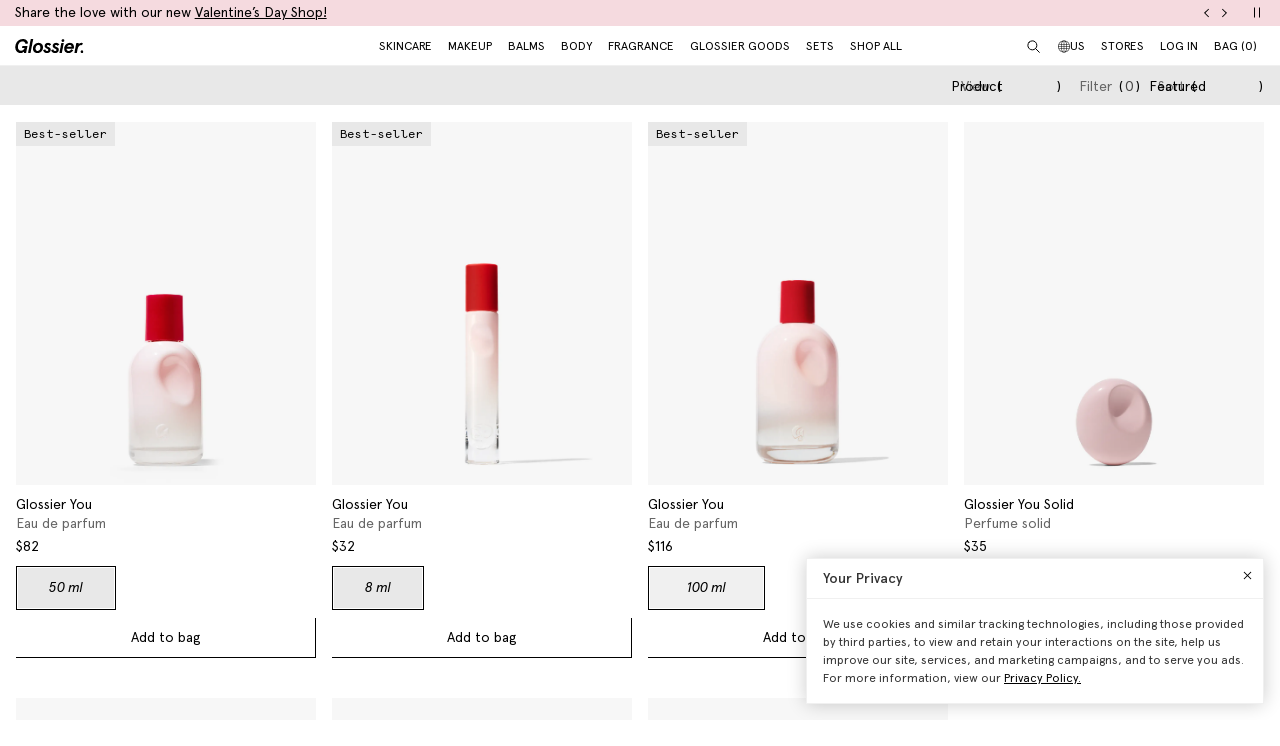

--- FILE ---
content_type: text/html; charset=utf-8
request_url: https://www.glossier.com/en-cm/collections/glossier-favorites-1
body_size: 53379
content:
<!doctype html>
<html lang="en">
<head>
  
  <meta charset="utf-8">
  <meta http-equiv="X-UA-Compatible" content="IE=edge">
  <meta name="viewport" content="width=device-width, initial-scale=1">
  
    <link rel="canonical" href="https://www.glossier.com/en-cm/collections/glossier-favorites-1">
  

  <title>Glossier Favorites 1</title>

  <script src="https://cdn.optimizely.com/js/22916101539.js"></script>
<script>
    if(window.optimizely) {
        window.optimizely.push({
            "type": "holdEvents"
        });
    }
</script>

  
    
  

  
  
  

  
  


<meta property="og:site_name" content="Glossier">
<meta property="og:url" content="https://www.glossier.com/en-cm/collections/glossier-favorites-1">
<meta property="og:title" content="Glossier Favorites 1">
<meta property="og:type" content="product.group">
<meta property="og:description" content="Shop The New Beauty Essentials Exclusively At Glossier.com. Good Routines Start Here. Get the Makeup And Skincare Products Inspired By Real People And Their Routines.">

<meta name="twitter:site" content="@">
<meta name="twitter:card" content="summary_large_image">
<meta name="twitter:title" content="Glossier Favorites 1">
<meta name="twitter:description" content="Shop The New Beauty Essentials Exclusively At Glossier.com. Good Routines Start Here. Get the Makeup And Skincare Products Inspired By Real People And Their Routines.">


  
  <link rel="icon" type="image/png" href="//www.glossier.com/cdn/shop/files/favicon-dark_32x32.webp?v=1681821732" media="(prefers-color-scheme: no-preference)">
  <link rel="icon" type="image/png" href="//www.glossier.com/cdn/shop/files/favicon-dark_32x32.webp?v=1681821732" media="(prefers-color-scheme: light)"><link rel="icon" type="image/png" href="//www.glossier.com/cdn/shop/files/favicon-light_32x32.webp?v=1681821719" media="(prefers-color-scheme: dark)">
  <link rel="apple-touch-icon" href="//www.glossier.com/cdn/shop/files/favicon-light_180x180.webp?v=1681821719">

  
  

  
  
  <script>
    window.configuration = {
      klaviyoAPI: 'Sn6eFZ',
      yotoAPI: 'xAJLIqkdZjK3FOIgCqiXbx1OtYADZxhE80pWNsAW',
    }
    window.SDG = window.SDG || {};
    window._ = window._ || {};
    window.__webpack_public_path__ = '//www.glossier.com/cdn/shop/t/1376/assets/';
    SDG.Data = {};
    SDG.Data.assetUrl = '//www.glossier.com/cdn/shop/t/1376/assets/';
    SDG.Data.fileUrl = '//www.glossier.com/cdn/shop/files/';
    SDG.Data.sq = [];
    SDG.Data.moneyFormat = 'FCFA{{amount}}';
    SDG.Data.currencySymbol = "CFA"

    SDG.Data.countrySelectorRedirect = Boolean(true);
    SDG.Data.predictiveSearchUrl = '/en-cm/search/suggest';
    SDG.Data.videoStrings = {
      play: "Play video",
      pause: "Pause video",
      mute: "Mute video",
      unmute: "Unmute video",
    };
    SDG.Data.noImageFoundUrl = '//www.glossier.com/cdn/shopifycloud/storefront/assets/no-image-100-2a702f30_75x.gif';
    SDG.Data.themeRole = 'main';
    SDG.Data.shopDomain = 'glossier-admin.myshopify.com';
    SDG.Data.imgixFormatParam = '?auto=compress,format&cs=srgb';
    SDG.Data.ukUrl = "https://uk.glossier.com";
  </script>

  

  <link href="//www.glossier.com/cdn/shop/t/1376/assets/style.css?v=20843411441651058731768595464" rel="stylesheet" type="text/css" media="all" />





  <link href="//www.glossier.com/cdn/shop/t/1376/assets/collection.css?v=51079969638326341551768594679" rel="stylesheet" type="text/css" media="all" />



















  
  

  
  

  
  














<script>SDG.Data.path={404:'//www.glossier.com/cdn/shop/t/1376/assets/404.min.js?v=144273395684039749511768594679',account:'//www.glossier.com/cdn/shop/t/1376/assets/account.min.js?v=160959814035287110601768594679',account_dashboard:'//www.glossier.com/cdn/shop/t/1376/assets/account-dashboard.min.js?v=181919875830493842871768594679',collection:'//www.glossier.com/cdn/shop/t/1376/assets/collection.min.js?v=154052394141207469201768594679',index:'//www.glossier.com/cdn/shop/t/1376/assets/index.min.js?v=23782392740871721231768594679',opt_out:'//www.glossier.com/cdn/shop/t/1376/assets/privacyPreferenceCenter.min.js?v=57793882350724033051768594679',product:'//www.glossier.com/cdn/shop/t/1376/assets/product.min.js?v=141219515595627531781768594679',page:'//www.glossier.com/cdn/shop/t/1376/assets/page.min.js?v=123060111222986711701768594679',shopify_options:'//www.glossier.com/cdn/shopifycloud/storefront/assets/themes_support/option_selection-b017cd28.js',shade_finder_quiz:'//www.glossier.com/cdn/shop/t/1376/assets/shade-finder-quiz.min.js?v=32914477584993640051768594679',style_guide:'//www.glossier.com/cdn/shop/t/1376/assets/style-guide.min.js?v=26120404032960102061768594679'};SDG.Data.pageHandle='collection';SDG.Data.ssId='';SDG.Data.template="collection";SDG.Data.imgixUrl='https://glossier-prod.imgix.net';SDG.Data.enableImgix=true;SDG.Data.klaviyoAPI='Sn6eFZ';SDG.Data.klaviyoNewsletterId='V9TWRD';SDG.Data.klaviyoCatalog='$shopify';SDG.Data.addToBag='Add to bag';SDG.Data.chooseSet='Choose set';SDG.Data.soldOut='Sold out';SDG.Data.notifyMe='Notify me';SDG.Data.comingSoon='See details';SDG.Data.globalEEnabled=Boolean(true);SDG.Data.findation={apiKey:"22897d4ebc7c90c693c4332c5efd07701644cd5f650c942a7a2ee1b66784",demoMode:false,};SDG.Data.captionColorRatio=50 / 100;SDG.Data.productThumbnailSettings={enable:true,};SDG.Data.pwl="[base64]";SDG.Data.pwla="WyJDYXNzaWUiLCJsYXNzaWUiXQ==";SDG.Data.enableCustomization=false;SDG.Data.translations={oneTrust:{screenreaderTitle:"Translation missing:en.general.one_trust.screenreader_title"}};window.enableSubscription=true;window.rcLoginAccessLink={settings:[{page:'/account',injectionAnchorSelectors:['#recharge-subscription-login-access-link'],injectionPosition:'afterend'}]};</script>


<script>SDG.Data.gwp=SDG.Data.gwp || {};SDG.Data.gwp.enableGwp=false;SDG.Data.gwp.gwpProductId="8771481239797";SDG.Data.gwp.gwpVariantId="45775013544181";SDG.Data.gwp.gwpThreshold="9140000";SDG.Data.gwp.gwpProductTitle="Crème de You";SDG.Data.gwp.gwpCollateralVariantId=""</script>
<script>SDG.Data.pdpInterstitialUpsell=SDG.Data.pdpInterstitialUpsell || {};SDG.Data.pdpInterstitialUpsell.enabledGlobally=Boolean(false);SDG.Data.pdpInterstitialUpsell.enabledForThisProduct=Boolean();SDG.Data.pdpInterstitialUpsell.openDelay=1;SDG.Data.pdpInterstitialUpsell.triggerProductData=null;SDG.Data.pdpInterstitialUpsell.upsellProductVariantId=null;</script>
<script src="//www.glossier.com/cdn/shop/t/1376/assets/runtime.min.js?v=167519139731668828111768594679" defer></script>
<script src="//www.glossier.com/cdn/shop/t/1376/assets/app.min.js?v=118205914868829167781768594679" defer></script>


  
  


  <script type="text/javascript">
  // function that checks if OptanonConsent cookie is present
  function initYotpoWidget() {
    var cookie = document.cookie;
    var head = document.getElementsByTagName('head')[0];
    if (cookie.indexOf("OptanonConsent") >= 0) {
      // if OneTrust tracking is allowed, load Yotpo widget without preventCookies
      // C0002%3A1 decodes to C0002:1, which is the value of the OneTrust cookie when tracking is allowed
      if (cookie.indexOf("C0002%3A1") >= 0) {
        (function e() {
          var e = document.createElement("script");
          e.type = "text/javascript", e.async = true, e.src = "//staticw2.yotpo.com/xAJLIqkdZjK3FOIgCqiXbx1OtYADZxhE80pWNsAW/widget.js?preventCookies=false";
          head.appendChild(e);
        })();
      } else {
        (function e() {
          var e = document.createElement("script");
          e.type = "text/javascript", e.async = true, e.src = "//staticw2.yotpo.com/xAJLIqkdZjK3FOIgCqiXbx1OtYADZxhE80pWNsAW/widget.js?preventCookies=true";
          // append e to head var
          head.appendChild(e);
        })();
      }
    }
  }

  initYotpoWidget();
</script>


  
  <script type="text/javascript" src="https://assets.findation.com/javascripts/w-adv-10.min.js"></script>


  <script>window.performance && window.performance.mark && window.performance.mark('shopify.content_for_header.start');</script><meta name="google-site-verification" content="eA38Qj9a6poDjP3zwQOigEpqS93x9ljpFHu0THP_M9c">
<meta id="shopify-digital-wallet" name="shopify-digital-wallet" content="/62791647477/digital_wallets/dialog">
<meta name="shopify-checkout-api-token" content="ae44601cdd6e73dfa1237c280d7d1165">
<meta id="in-context-paypal-metadata" data-shop-id="62791647477" data-venmo-supported="true" data-environment="production" data-locale="en_US" data-paypal-v4="true" data-currency="XAF">
<link rel="alternate" type="application/atom+xml" title="Feed" href="/en-cm/collections/glossier-favorites-1.atom" />
<link rel="alternate" hreflang="x-default" href="https://www.glossier.com/collections/glossier-favorites-1">
<link rel="alternate" hreflang="en-TT" href="https://www.glossier.com/en-tt/collections/glossier-favorites-1">
<link rel="alternate" hreflang="en-SK" href="https://www.glossier.com/en-sk/collections/glossier-favorites-1">
<link rel="alternate" hreflang="en-CA" href="https://www.glossier.com/en-ca/collections/glossier-favorites-1">
<link rel="alternate" hreflang="fr-CA" href="https://www.glossier.com/fr-ca/collections/glossier-favorites-1">
<link rel="alternate" hreflang="en-DK" href="https://www.glossier.com/en-dk/collections/glossier-favorites-1">
<link rel="alternate" hreflang="fr-FR" href="https://www.glossier.com/fr-fr/collections/glossier-favorites-1">
<link rel="alternate" hreflang="en-FR" href="https://www.glossier.com/en-fr/collections/glossier-favorites-1">
<link rel="alternate" hreflang="en-IE" href="https://www.glossier.com/en-ie/collections/glossier-favorites-1">
<link rel="alternate" hreflang="en-SE" href="https://www.glossier.com/en-se/collections/glossier-favorites-1">
<link rel="alternate" hreflang="en-AD" href="https://www.glossier.com/en-ad/collections/glossier-favorites-1">
<link rel="alternate" hreflang="en-AE" href="https://www.glossier.com/en-ae/collections/glossier-favorites-1">
<link rel="alternate" hreflang="en-AG" href="https://www.glossier.com/en-ag/collections/glossier-favorites-1">
<link rel="alternate" hreflang="en-AI" href="https://www.glossier.com/en-ai/collections/glossier-favorites-1">
<link rel="alternate" hreflang="en-AL" href="https://www.glossier.com/en-al/collections/glossier-favorites-1">
<link rel="alternate" hreflang="en-AM" href="https://www.glossier.com/en-am/collections/glossier-favorites-1">
<link rel="alternate" hreflang="en-AO" href="https://www.glossier.com/en-ao/collections/glossier-favorites-1">
<link rel="alternate" hreflang="en-AT" href="https://www.glossier.com/en-at/collections/glossier-favorites-1">
<link rel="alternate" hreflang="en-AU" href="https://www.glossier.com/en-au/collections/glossier-favorites-1">
<link rel="alternate" hreflang="en-AW" href="https://www.glossier.com/en-aw/collections/glossier-favorites-1">
<link rel="alternate" hreflang="en-AZ" href="https://www.glossier.com/en-az/collections/glossier-favorites-1">
<link rel="alternate" hreflang="en-BA" href="https://www.glossier.com/en-ba/collections/glossier-favorites-1">
<link rel="alternate" hreflang="en-BB" href="https://www.glossier.com/en-bb/collections/glossier-favorites-1">
<link rel="alternate" hreflang="en-BD" href="https://www.glossier.com/en-bd/collections/glossier-favorites-1">
<link rel="alternate" hreflang="en-BE" href="https://www.glossier.com/en-be/collections/glossier-favorites-1">
<link rel="alternate" hreflang="en-BF" href="https://www.glossier.com/en-bf/collections/glossier-favorites-1">
<link rel="alternate" hreflang="en-BG" href="https://www.glossier.com/en-bg/collections/glossier-favorites-1">
<link rel="alternate" hreflang="en-BH" href="https://www.glossier.com/en-bh/collections/glossier-favorites-1">
<link rel="alternate" hreflang="en-BI" href="https://www.glossier.com/en-bi/collections/glossier-favorites-1">
<link rel="alternate" hreflang="en-BJ" href="https://www.glossier.com/en-bj/collections/glossier-favorites-1">
<link rel="alternate" hreflang="en-BL" href="https://www.glossier.com/en-bl/collections/glossier-favorites-1">
<link rel="alternate" hreflang="en-BM" href="https://www.glossier.com/en-bm/collections/glossier-favorites-1">
<link rel="alternate" hreflang="en-BN" href="https://www.glossier.com/en-bn/collections/glossier-favorites-1">
<link rel="alternate" hreflang="en-BO" href="https://www.glossier.com/en-bo/collections/glossier-favorites-1">
<link rel="alternate" hreflang="en-BR" href="https://www.glossier.com/en-br/collections/glossier-favorites-1">
<link rel="alternate" hreflang="en-BS" href="https://www.glossier.com/en-bs/collections/glossier-favorites-1">
<link rel="alternate" hreflang="en-BT" href="https://www.glossier.com/en-bt/collections/glossier-favorites-1">
<link rel="alternate" hreflang="en-BW" href="https://www.glossier.com/en-bw/collections/glossier-favorites-1">
<link rel="alternate" hreflang="en-BZ" href="https://www.glossier.com/en-bz/collections/glossier-favorites-1">
<link rel="alternate" hreflang="en-CG" href="https://www.glossier.com/en-cg/collections/glossier-favorites-1">
<link rel="alternate" hreflang="en-CH" href="https://www.glossier.com/en-ch/collections/glossier-favorites-1">
<link rel="alternate" hreflang="en-CI" href="https://www.glossier.com/en-ci/collections/glossier-favorites-1">
<link rel="alternate" hreflang="en-CK" href="https://www.glossier.com/en-ck/collections/glossier-favorites-1">
<link rel="alternate" hreflang="en-CM" href="https://www.glossier.com/en-cm/collections/glossier-favorites-1">
<link rel="alternate" hreflang="en-CN" href="https://www.glossier.com/en-cn/collections/glossier-favorites-1">
<link rel="alternate" hreflang="en-CO" href="https://www.glossier.com/en-co/collections/glossier-favorites-1">
<link rel="alternate" hreflang="en-CR" href="https://www.glossier.com/en-cr/collections/glossier-favorites-1">
<link rel="alternate" hreflang="en-CV" href="https://www.glossier.com/en-cv/collections/glossier-favorites-1">
<link rel="alternate" hreflang="en-CW" href="https://www.glossier.com/en-cw/collections/glossier-favorites-1">
<link rel="alternate" hreflang="en-CY" href="https://www.glossier.com/en-cy/collections/glossier-favorites-1">
<link rel="alternate" hreflang="en-CZ" href="https://www.glossier.com/en-cz/collections/glossier-favorites-1">
<link rel="alternate" hreflang="en-DE" href="https://www.glossier.com/en-de/collections/glossier-favorites-1">
<link rel="alternate" hreflang="en-DJ" href="https://www.glossier.com/en-dj/collections/glossier-favorites-1">
<link rel="alternate" hreflang="en-DM" href="https://www.glossier.com/en-dm/collections/glossier-favorites-1">
<link rel="alternate" hreflang="en-DO" href="https://www.glossier.com/en-do/collections/glossier-favorites-1">
<link rel="alternate" hreflang="en-EC" href="https://www.glossier.com/en-ec/collections/glossier-favorites-1">
<link rel="alternate" hreflang="en-EE" href="https://www.glossier.com/en-ee/collections/glossier-favorites-1">
<link rel="alternate" hreflang="en-EG" href="https://www.glossier.com/en-eg/collections/glossier-favorites-1">
<link rel="alternate" hreflang="en-ES" href="https://www.glossier.com/en-es/collections/glossier-favorites-1">
<link rel="alternate" hreflang="en-FI" href="https://www.glossier.com/en-fi/collections/glossier-favorites-1">
<link rel="alternate" hreflang="en-FJ" href="https://www.glossier.com/en-fj/collections/glossier-favorites-1">
<link rel="alternate" hreflang="en-FK" href="https://www.glossier.com/en-fk/collections/glossier-favorites-1">
<link rel="alternate" hreflang="en-FO" href="https://www.glossier.com/en-fo/collections/glossier-favorites-1">
<link rel="alternate" hreflang="en-GA" href="https://www.glossier.com/en-ga/collections/glossier-favorites-1">
<link rel="alternate" hreflang="en-GD" href="https://www.glossier.com/en-gd/collections/glossier-favorites-1">
<link rel="alternate" hreflang="en-GE" href="https://www.glossier.com/en-ge/collections/glossier-favorites-1">
<link rel="alternate" hreflang="en-GF" href="https://www.glossier.com/en-gf/collections/glossier-favorites-1">
<link rel="alternate" hreflang="en-GG" href="https://www.glossier.com/en-gg/collections/glossier-favorites-1">
<link rel="alternate" hreflang="en-GH" href="https://www.glossier.com/en-gh/collections/glossier-favorites-1">
<link rel="alternate" hreflang="en-GI" href="https://www.glossier.com/en-gi/collections/glossier-favorites-1">
<link rel="alternate" hreflang="en-GL" href="https://www.glossier.com/en-gl/collections/glossier-favorites-1">
<link rel="alternate" hreflang="en-GM" href="https://www.glossier.com/en-gm/collections/glossier-favorites-1">
<link rel="alternate" hreflang="en-GN" href="https://www.glossier.com/en-gn/collections/glossier-favorites-1">
<link rel="alternate" hreflang="en-GP" href="https://www.glossier.com/en-gp/collections/glossier-favorites-1">
<link rel="alternate" hreflang="en-GQ" href="https://www.glossier.com/en-gq/collections/glossier-favorites-1">
<link rel="alternate" hreflang="en-GR" href="https://www.glossier.com/en-gr/collections/glossier-favorites-1">
<link rel="alternate" hreflang="en-GT" href="https://www.glossier.com/en-gt/collections/glossier-favorites-1">
<link rel="alternate" hreflang="en-GW" href="https://www.glossier.com/en-gw/collections/glossier-favorites-1">
<link rel="alternate" hreflang="en-GY" href="https://www.glossier.com/en-gy/collections/glossier-favorites-1">
<link rel="alternate" hreflang="en-HK" href="https://www.glossier.com/en-hk/collections/glossier-favorites-1">
<link rel="alternate" hreflang="en-HN" href="https://www.glossier.com/en-hn/collections/glossier-favorites-1">
<link rel="alternate" hreflang="en-HR" href="https://www.glossier.com/en-hr/collections/glossier-favorites-1">
<link rel="alternate" hreflang="en-HT" href="https://www.glossier.com/en-ht/collections/glossier-favorites-1">
<link rel="alternate" hreflang="en-HU" href="https://www.glossier.com/en-hu/collections/glossier-favorites-1">
<link rel="alternate" hreflang="en-IL" href="https://www.glossier.com/en-il/collections/glossier-favorites-1">
<link rel="alternate" hreflang="en-IM" href="https://www.glossier.com/en-im/collections/glossier-favorites-1">
<link rel="alternate" hreflang="en-IN" href="https://www.glossier.com/en-in/collections/glossier-favorites-1">
<link rel="alternate" hreflang="en-IS" href="https://www.glossier.com/en-is/collections/glossier-favorites-1">
<link rel="alternate" hreflang="en-IT" href="https://www.glossier.com/en-it/collections/glossier-favorites-1">
<link rel="alternate" hreflang="en-JE" href="https://www.glossier.com/en-je/collections/glossier-favorites-1">
<link rel="alternate" hreflang="en-JM" href="https://www.glossier.com/en-jm/collections/glossier-favorites-1">
<link rel="alternate" hreflang="en-JO" href="https://www.glossier.com/en-jo/collections/glossier-favorites-1">
<link rel="alternate" hreflang="en-JP" href="https://www.glossier.com/en-jp/collections/glossier-favorites-1">
<link rel="alternate" hreflang="en-KE" href="https://www.glossier.com/en-ke/collections/glossier-favorites-1">
<link rel="alternate" hreflang="en-KG" href="https://www.glossier.com/en-kg/collections/glossier-favorites-1">
<link rel="alternate" hreflang="en-KH" href="https://www.glossier.com/en-kh/collections/glossier-favorites-1">
<link rel="alternate" hreflang="en-KI" href="https://www.glossier.com/en-ki/collections/glossier-favorites-1">
<link rel="alternate" hreflang="en-KM" href="https://www.glossier.com/en-km/collections/glossier-favorites-1">
<link rel="alternate" hreflang="en-KN" href="https://www.glossier.com/en-kn/collections/glossier-favorites-1">
<link rel="alternate" hreflang="en-KR" href="https://www.glossier.com/en-kr/collections/glossier-favorites-1">
<link rel="alternate" hreflang="en-KW" href="https://www.glossier.com/en-kw/collections/glossier-favorites-1">
<link rel="alternate" hreflang="en-KY" href="https://www.glossier.com/en-ky/collections/glossier-favorites-1">
<link rel="alternate" hreflang="en-KZ" href="https://www.glossier.com/en-kz/collections/glossier-favorites-1">
<link rel="alternate" hreflang="en-LA" href="https://www.glossier.com/en-la/collections/glossier-favorites-1">
<link rel="alternate" hreflang="en-LC" href="https://www.glossier.com/en-lc/collections/glossier-favorites-1">
<link rel="alternate" hreflang="en-LI" href="https://www.glossier.com/en-li/collections/glossier-favorites-1">
<link rel="alternate" hreflang="en-LK" href="https://www.glossier.com/en-lk/collections/glossier-favorites-1">
<link rel="alternate" hreflang="en-LR" href="https://www.glossier.com/en-lr/collections/glossier-favorites-1">
<link rel="alternate" hreflang="en-LS" href="https://www.glossier.com/en-ls/collections/glossier-favorites-1">
<link rel="alternate" hreflang="en-LT" href="https://www.glossier.com/en-lt/collections/glossier-favorites-1">
<link rel="alternate" hreflang="en-LU" href="https://www.glossier.com/en-lu/collections/glossier-favorites-1">
<link rel="alternate" hreflang="en-LV" href="https://www.glossier.com/en-lv/collections/glossier-favorites-1">
<link rel="alternate" hreflang="en-MA" href="https://www.glossier.com/en-ma/collections/glossier-favorites-1">
<link rel="alternate" hreflang="en-MC" href="https://www.glossier.com/en-mc/collections/glossier-favorites-1">
<link rel="alternate" hreflang="en-MD" href="https://www.glossier.com/en-md/collections/glossier-favorites-1">
<link rel="alternate" hreflang="en-ME" href="https://www.glossier.com/en-me/collections/glossier-favorites-1">
<link rel="alternate" hreflang="en-MF" href="https://www.glossier.com/en-mf/collections/glossier-favorites-1">
<link rel="alternate" hreflang="en-MG" href="https://www.glossier.com/en-mg/collections/glossier-favorites-1">
<link rel="alternate" hreflang="en-MK" href="https://www.glossier.com/en-mk/collections/glossier-favorites-1">
<link rel="alternate" hreflang="en-MN" href="https://www.glossier.com/en-mn/collections/glossier-favorites-1">
<link rel="alternate" hreflang="en-MO" href="https://www.glossier.com/en-mo/collections/glossier-favorites-1">
<link rel="alternate" hreflang="en-MQ" href="https://www.glossier.com/en-mq/collections/glossier-favorites-1">
<link rel="alternate" hreflang="en-MR" href="https://www.glossier.com/en-mr/collections/glossier-favorites-1">
<link rel="alternate" hreflang="en-MS" href="https://www.glossier.com/en-ms/collections/glossier-favorites-1">
<link rel="alternate" hreflang="en-MT" href="https://www.glossier.com/en-mt/collections/glossier-favorites-1">
<link rel="alternate" hreflang="en-MU" href="https://www.glossier.com/en-mu/collections/glossier-favorites-1">
<link rel="alternate" hreflang="en-MV" href="https://www.glossier.com/en-mv/collections/glossier-favorites-1">
<link rel="alternate" hreflang="en-MW" href="https://www.glossier.com/en-mw/collections/glossier-favorites-1">
<link rel="alternate" hreflang="en-MX" href="https://www.glossier.com/en-mx/collections/glossier-favorites-1">
<link rel="alternate" hreflang="en-MZ" href="https://www.glossier.com/en-mz/collections/glossier-favorites-1">
<link rel="alternate" hreflang="en-NA" href="https://www.glossier.com/en-na/collections/glossier-favorites-1">
<link rel="alternate" hreflang="en-NC" href="https://www.glossier.com/en-nc/collections/glossier-favorites-1">
<link rel="alternate" hreflang="en-NG" href="https://www.glossier.com/en-ng/collections/glossier-favorites-1">
<link rel="alternate" hreflang="en-NL" href="https://www.glossier.com/en-nl/collections/glossier-favorites-1">
<link rel="alternate" hreflang="en-NO" href="https://www.glossier.com/en-no/collections/glossier-favorites-1">
<link rel="alternate" hreflang="en-NP" href="https://www.glossier.com/en-np/collections/glossier-favorites-1">
<link rel="alternate" hreflang="en-NR" href="https://www.glossier.com/en-nr/collections/glossier-favorites-1">
<link rel="alternate" hreflang="en-NU" href="https://www.glossier.com/en-nu/collections/glossier-favorites-1">
<link rel="alternate" hreflang="en-NZ" href="https://www.glossier.com/en-nz/collections/glossier-favorites-1">
<link rel="alternate" hreflang="en-OM" href="https://www.glossier.com/en-om/collections/glossier-favorites-1">
<link rel="alternate" hreflang="en-PA" href="https://www.glossier.com/en-pa/collections/glossier-favorites-1">
<link rel="alternate" hreflang="en-PF" href="https://www.glossier.com/en-pf/collections/glossier-favorites-1">
<link rel="alternate" hreflang="en-PG" href="https://www.glossier.com/en-pg/collections/glossier-favorites-1">
<link rel="alternate" hreflang="en-PH" href="https://www.glossier.com/en-ph/collections/glossier-favorites-1">
<link rel="alternate" hreflang="en-PK" href="https://www.glossier.com/en-pk/collections/glossier-favorites-1">
<link rel="alternate" hreflang="en-PL" href="https://www.glossier.com/en-pl/collections/glossier-favorites-1">
<link rel="alternate" hreflang="en-PT" href="https://www.glossier.com/en-pt/collections/glossier-favorites-1">
<link rel="alternate" hreflang="en-PY" href="https://www.glossier.com/en-py/collections/glossier-favorites-1">
<link rel="alternate" hreflang="en-QA" href="https://www.glossier.com/en-qa/collections/glossier-favorites-1">
<link rel="alternate" hreflang="en-RE" href="https://www.glossier.com/en-re/collections/glossier-favorites-1">
<link rel="alternate" hreflang="en-RO" href="https://www.glossier.com/en-ro/collections/glossier-favorites-1">
<link rel="alternate" hreflang="en-RS" href="https://www.glossier.com/en-rs/collections/glossier-favorites-1">
<link rel="alternate" hreflang="en-RW" href="https://www.glossier.com/en-rw/collections/glossier-favorites-1">
<link rel="alternate" hreflang="en-SA" href="https://www.glossier.com/en-sa/collections/glossier-favorites-1">
<link rel="alternate" hreflang="en-SB" href="https://www.glossier.com/en-sb/collections/glossier-favorites-1">
<link rel="alternate" hreflang="en-SC" href="https://www.glossier.com/en-sc/collections/glossier-favorites-1">
<link rel="alternate" hreflang="en-SG" href="https://www.glossier.com/en-sg/collections/glossier-favorites-1">
<link rel="alternate" hreflang="en-SH" href="https://www.glossier.com/en-sh/collections/glossier-favorites-1">
<link rel="alternate" hreflang="en-SI" href="https://www.glossier.com/en-si/collections/glossier-favorites-1">
<link rel="alternate" hreflang="en-SL" href="https://www.glossier.com/en-sl/collections/glossier-favorites-1">
<link rel="alternate" hreflang="en-SM" href="https://www.glossier.com/en-sm/collections/glossier-favorites-1">
<link rel="alternate" hreflang="en-SN" href="https://www.glossier.com/en-sn/collections/glossier-favorites-1">
<link rel="alternate" hreflang="en-SR" href="https://www.glossier.com/en-sr/collections/glossier-favorites-1">
<link rel="alternate" hreflang="en-ST" href="https://www.glossier.com/en-st/collections/glossier-favorites-1">
<link rel="alternate" hreflang="en-SV" href="https://www.glossier.com/en-sv/collections/glossier-favorites-1">
<link rel="alternate" hreflang="en-SX" href="https://www.glossier.com/en-sx/collections/glossier-favorites-1">
<link rel="alternate" hreflang="en-SZ" href="https://www.glossier.com/en-sz/collections/glossier-favorites-1">
<link rel="alternate" hreflang="en-TC" href="https://www.glossier.com/en-tc/collections/glossier-favorites-1">
<link rel="alternate" hreflang="en-TD" href="https://www.glossier.com/en-td/collections/glossier-favorites-1">
<link rel="alternate" hreflang="en-TG" href="https://www.glossier.com/en-tg/collections/glossier-favorites-1">
<link rel="alternate" hreflang="en-TH" href="https://www.glossier.com/en-th/collections/glossier-favorites-1">
<link rel="alternate" hreflang="en-TL" href="https://www.glossier.com/en-tl/collections/glossier-favorites-1">
<link rel="alternate" hreflang="en-TM" href="https://www.glossier.com/en-tm/collections/glossier-favorites-1">
<link rel="alternate" hreflang="en-TN" href="https://www.glossier.com/en-tn/collections/glossier-favorites-1">
<link rel="alternate" hreflang="en-TO" href="https://www.glossier.com/en-to/collections/glossier-favorites-1">
<link rel="alternate" hreflang="en-TV" href="https://www.glossier.com/en-tv/collections/glossier-favorites-1">
<link rel="alternate" hreflang="en-TW" href="https://www.glossier.com/en-tw/collections/glossier-favorites-1">
<link rel="alternate" hreflang="en-TZ" href="https://www.glossier.com/en-tz/collections/glossier-favorites-1">
<link rel="alternate" hreflang="en-UG" href="https://www.glossier.com/en-ug/collections/glossier-favorites-1">
<link rel="alternate" hreflang="en-UZ" href="https://www.glossier.com/en-uz/collections/glossier-favorites-1">
<link rel="alternate" hreflang="en-VA" href="https://www.glossier.com/en-va/collections/glossier-favorites-1">
<link rel="alternate" hreflang="en-VC" href="https://www.glossier.com/en-vc/collections/glossier-favorites-1">
<link rel="alternate" hreflang="en-VG" href="https://www.glossier.com/en-vg/collections/glossier-favorites-1">
<link rel="alternate" hreflang="en-VU" href="https://www.glossier.com/en-vu/collections/glossier-favorites-1">
<link rel="alternate" hreflang="en-WF" href="https://www.glossier.com/en-wf/collections/glossier-favorites-1">
<link rel="alternate" hreflang="en-WS" href="https://www.glossier.com/en-ws/collections/glossier-favorites-1">
<link rel="alternate" hreflang="en-YT" href="https://www.glossier.com/en-yt/collections/glossier-favorites-1">
<link rel="alternate" hreflang="en-ZA" href="https://www.glossier.com/en-za/collections/glossier-favorites-1">
<link rel="alternate" hreflang="en-ZM" href="https://www.glossier.com/en-zm/collections/glossier-favorites-1">
<link rel="alternate" hreflang="en-US" href="https://www.glossier.com/collections/glossier-favorites-1">
<link rel="alternate" type="application/json+oembed" href="https://www.glossier.com/en-cm/collections/glossier-favorites-1.oembed">
<script async="async" src="/checkouts/internal/preloads.js?locale=en-CM"></script>
<link rel="preconnect" href="https://shop.app" crossorigin="anonymous">
<script async="async" src="https://shop.app/checkouts/internal/preloads.js?locale=en-CM&shop_id=62791647477" crossorigin="anonymous"></script>
<script id="apple-pay-shop-capabilities" type="application/json">{"shopId":62791647477,"countryCode":"US","currencyCode":"XAF","merchantCapabilities":["supports3DS"],"merchantId":"gid:\/\/shopify\/Shop\/62791647477","merchantName":"Glossier","requiredBillingContactFields":["postalAddress","email","phone"],"requiredShippingContactFields":["postalAddress","email","phone"],"shippingType":"shipping","supportedNetworks":["visa","masterCard","amex","discover","elo","jcb"],"total":{"type":"pending","label":"Glossier","amount":"1.00"},"shopifyPaymentsEnabled":true,"supportsSubscriptions":true}</script>
<script id="shopify-features" type="application/json">{"accessToken":"ae44601cdd6e73dfa1237c280d7d1165","betas":["rich-media-storefront-analytics"],"domain":"www.glossier.com","predictiveSearch":true,"shopId":62791647477,"locale":"en"}</script>
<script>var Shopify = Shopify || {};
Shopify.shop = "glossier-admin.myshopify.com";
Shopify.locale = "en";
Shopify.currency = {"active":"XAF","rate":"571.01483"};
Shopify.country = "CM";
Shopify.theme = {"name":"1\/20 | Valentines Day | Release 3.37.0","id":155647475957,"schema_name":"Glossier","schema_version":"3.37.0","theme_store_id":null,"role":"main"};
Shopify.theme.handle = "null";
Shopify.theme.style = {"id":null,"handle":null};
Shopify.cdnHost = "www.glossier.com/cdn";
Shopify.routes = Shopify.routes || {};
Shopify.routes.root = "/en-cm/";</script>
<script type="module">!function(o){(o.Shopify=o.Shopify||{}).modules=!0}(window);</script>
<script>!function(o){function n(){var o=[];function n(){o.push(Array.prototype.slice.apply(arguments))}return n.q=o,n}var t=o.Shopify=o.Shopify||{};t.loadFeatures=n(),t.autoloadFeatures=n()}(window);</script>
<script>
  window.ShopifyPay = window.ShopifyPay || {};
  window.ShopifyPay.apiHost = "shop.app\/pay";
  window.ShopifyPay.redirectState = null;
</script>
<script id="shop-js-analytics" type="application/json">{"pageType":"collection"}</script>
<script defer="defer" async type="module" src="//www.glossier.com/cdn/shopifycloud/shop-js/modules/v2/client.init-shop-cart-sync_BT-GjEfc.en.esm.js"></script>
<script defer="defer" async type="module" src="//www.glossier.com/cdn/shopifycloud/shop-js/modules/v2/chunk.common_D58fp_Oc.esm.js"></script>
<script defer="defer" async type="module" src="//www.glossier.com/cdn/shopifycloud/shop-js/modules/v2/chunk.modal_xMitdFEc.esm.js"></script>
<script type="module">
  await import("//www.glossier.com/cdn/shopifycloud/shop-js/modules/v2/client.init-shop-cart-sync_BT-GjEfc.en.esm.js");
await import("//www.glossier.com/cdn/shopifycloud/shop-js/modules/v2/chunk.common_D58fp_Oc.esm.js");
await import("//www.glossier.com/cdn/shopifycloud/shop-js/modules/v2/chunk.modal_xMitdFEc.esm.js");

  window.Shopify.SignInWithShop?.initShopCartSync?.({"fedCMEnabled":true,"windoidEnabled":true});

</script>
<script>
  window.Shopify = window.Shopify || {};
  if (!window.Shopify.featureAssets) window.Shopify.featureAssets = {};
  window.Shopify.featureAssets['shop-js'] = {"shop-cart-sync":["modules/v2/client.shop-cart-sync_DZOKe7Ll.en.esm.js","modules/v2/chunk.common_D58fp_Oc.esm.js","modules/v2/chunk.modal_xMitdFEc.esm.js"],"init-fed-cm":["modules/v2/client.init-fed-cm_B6oLuCjv.en.esm.js","modules/v2/chunk.common_D58fp_Oc.esm.js","modules/v2/chunk.modal_xMitdFEc.esm.js"],"shop-cash-offers":["modules/v2/client.shop-cash-offers_D2sdYoxE.en.esm.js","modules/v2/chunk.common_D58fp_Oc.esm.js","modules/v2/chunk.modal_xMitdFEc.esm.js"],"shop-login-button":["modules/v2/client.shop-login-button_QeVjl5Y3.en.esm.js","modules/v2/chunk.common_D58fp_Oc.esm.js","modules/v2/chunk.modal_xMitdFEc.esm.js"],"pay-button":["modules/v2/client.pay-button_DXTOsIq6.en.esm.js","modules/v2/chunk.common_D58fp_Oc.esm.js","modules/v2/chunk.modal_xMitdFEc.esm.js"],"shop-button":["modules/v2/client.shop-button_DQZHx9pm.en.esm.js","modules/v2/chunk.common_D58fp_Oc.esm.js","modules/v2/chunk.modal_xMitdFEc.esm.js"],"avatar":["modules/v2/client.avatar_BTnouDA3.en.esm.js"],"init-windoid":["modules/v2/client.init-windoid_CR1B-cfM.en.esm.js","modules/v2/chunk.common_D58fp_Oc.esm.js","modules/v2/chunk.modal_xMitdFEc.esm.js"],"init-shop-for-new-customer-accounts":["modules/v2/client.init-shop-for-new-customer-accounts_C_vY_xzh.en.esm.js","modules/v2/client.shop-login-button_QeVjl5Y3.en.esm.js","modules/v2/chunk.common_D58fp_Oc.esm.js","modules/v2/chunk.modal_xMitdFEc.esm.js"],"init-shop-email-lookup-coordinator":["modules/v2/client.init-shop-email-lookup-coordinator_BI7n9ZSv.en.esm.js","modules/v2/chunk.common_D58fp_Oc.esm.js","modules/v2/chunk.modal_xMitdFEc.esm.js"],"init-shop-cart-sync":["modules/v2/client.init-shop-cart-sync_BT-GjEfc.en.esm.js","modules/v2/chunk.common_D58fp_Oc.esm.js","modules/v2/chunk.modal_xMitdFEc.esm.js"],"shop-toast-manager":["modules/v2/client.shop-toast-manager_DiYdP3xc.en.esm.js","modules/v2/chunk.common_D58fp_Oc.esm.js","modules/v2/chunk.modal_xMitdFEc.esm.js"],"init-customer-accounts":["modules/v2/client.init-customer-accounts_D9ZNqS-Q.en.esm.js","modules/v2/client.shop-login-button_QeVjl5Y3.en.esm.js","modules/v2/chunk.common_D58fp_Oc.esm.js","modules/v2/chunk.modal_xMitdFEc.esm.js"],"init-customer-accounts-sign-up":["modules/v2/client.init-customer-accounts-sign-up_iGw4briv.en.esm.js","modules/v2/client.shop-login-button_QeVjl5Y3.en.esm.js","modules/v2/chunk.common_D58fp_Oc.esm.js","modules/v2/chunk.modal_xMitdFEc.esm.js"],"shop-follow-button":["modules/v2/client.shop-follow-button_CqMgW2wH.en.esm.js","modules/v2/chunk.common_D58fp_Oc.esm.js","modules/v2/chunk.modal_xMitdFEc.esm.js"],"checkout-modal":["modules/v2/client.checkout-modal_xHeaAweL.en.esm.js","modules/v2/chunk.common_D58fp_Oc.esm.js","modules/v2/chunk.modal_xMitdFEc.esm.js"],"shop-login":["modules/v2/client.shop-login_D91U-Q7h.en.esm.js","modules/v2/chunk.common_D58fp_Oc.esm.js","modules/v2/chunk.modal_xMitdFEc.esm.js"],"lead-capture":["modules/v2/client.lead-capture_BJmE1dJe.en.esm.js","modules/v2/chunk.common_D58fp_Oc.esm.js","modules/v2/chunk.modal_xMitdFEc.esm.js"],"payment-terms":["modules/v2/client.payment-terms_Ci9AEqFq.en.esm.js","modules/v2/chunk.common_D58fp_Oc.esm.js","modules/v2/chunk.modal_xMitdFEc.esm.js"]};
</script>
<script>(function() {
  var isLoaded = false;
  function asyncLoad() {
    if (isLoaded) return;
    isLoaded = true;
    var urls = ["https:\/\/crossborder-integration.global-e.com\/resources\/js\/app?shop=glossier-admin.myshopify.com","\/\/cdn.shopify.com\/proxy\/4f92b4d6336e96a4734ba830419e56171b324b1cbef7c699086bfedea0c47d6a\/web.global-e.com\/merchant\/storefrontattributes?merchantid=1546\u0026shop=glossier-admin.myshopify.com\u0026sp-cache-control=cHVibGljLCBtYXgtYWdlPTkwMA","https:\/\/static.rechargecdn.com\/assets\/js\/widget.min.js?shop=glossier-admin.myshopify.com"];
    for (var i = 0; i < urls.length; i++) {
      var s = document.createElement('script');
      s.type = 'text/javascript';
      s.async = true;
      s.src = urls[i];
      var x = document.getElementsByTagName('script')[0];
      x.parentNode.insertBefore(s, x);
    }
  };
  if(window.attachEvent) {
    window.attachEvent('onload', asyncLoad);
  } else {
    window.addEventListener('load', asyncLoad, false);
  }
})();</script>
<script id="__st">var __st={"a":62791647477,"offset":-18000,"reqid":"72584648-ac34-49e0-a067-eb052d13ff9f-1769280345","pageurl":"www.glossier.com\/en-cm\/collections\/glossier-favorites-1","u":"2ec914078c18","p":"collection","rtyp":"collection","rid":433053139189};</script>
<script>window.ShopifyPaypalV4VisibilityTracking = true;</script>
<script id="captcha-bootstrap">!function(){'use strict';const t='contact',e='account',n='new_comment',o=[[t,t],['blogs',n],['comments',n],[t,'customer']],c=[[e,'customer_login'],[e,'guest_login'],[e,'recover_customer_password'],[e,'create_customer']],r=t=>t.map((([t,e])=>`form[action*='/${t}']:not([data-nocaptcha='true']) input[name='form_type'][value='${e}']`)).join(','),a=t=>()=>t?[...document.querySelectorAll(t)].map((t=>t.form)):[];function s(){const t=[...o],e=r(t);return a(e)}const i='password',u='form_key',d=['recaptcha-v3-token','g-recaptcha-response','h-captcha-response',i],f=()=>{try{return window.sessionStorage}catch{return}},m='__shopify_v',_=t=>t.elements[u];function p(t,e,n=!1){try{const o=window.sessionStorage,c=JSON.parse(o.getItem(e)),{data:r}=function(t){const{data:e,action:n}=t;return t[m]||n?{data:e,action:n}:{data:t,action:n}}(c);for(const[e,n]of Object.entries(r))t.elements[e]&&(t.elements[e].value=n);n&&o.removeItem(e)}catch(o){console.error('form repopulation failed',{error:o})}}const l='form_type',E='cptcha';function T(t){t.dataset[E]=!0}const w=window,h=w.document,L='Shopify',v='ce_forms',y='captcha';let A=!1;((t,e)=>{const n=(g='f06e6c50-85a8-45c8-87d0-21a2b65856fe',I='https://cdn.shopify.com/shopifycloud/storefront-forms-hcaptcha/ce_storefront_forms_captcha_hcaptcha.v1.5.2.iife.js',D={infoText:'Protected by hCaptcha',privacyText:'Privacy',termsText:'Terms'},(t,e,n)=>{const o=w[L][v],c=o.bindForm;if(c)return c(t,g,e,D).then(n);var r;o.q.push([[t,g,e,D],n]),r=I,A||(h.body.append(Object.assign(h.createElement('script'),{id:'captcha-provider',async:!0,src:r})),A=!0)});var g,I,D;w[L]=w[L]||{},w[L][v]=w[L][v]||{},w[L][v].q=[],w[L][y]=w[L][y]||{},w[L][y].protect=function(t,e){n(t,void 0,e),T(t)},Object.freeze(w[L][y]),function(t,e,n,w,h,L){const[v,y,A,g]=function(t,e,n){const i=e?o:[],u=t?c:[],d=[...i,...u],f=r(d),m=r(i),_=r(d.filter((([t,e])=>n.includes(e))));return[a(f),a(m),a(_),s()]}(w,h,L),I=t=>{const e=t.target;return e instanceof HTMLFormElement?e:e&&e.form},D=t=>v().includes(t);t.addEventListener('submit',(t=>{const e=I(t);if(!e)return;const n=D(e)&&!e.dataset.hcaptchaBound&&!e.dataset.recaptchaBound,o=_(e),c=g().includes(e)&&(!o||!o.value);(n||c)&&t.preventDefault(),c&&!n&&(function(t){try{if(!f())return;!function(t){const e=f();if(!e)return;const n=_(t);if(!n)return;const o=n.value;o&&e.removeItem(o)}(t);const e=Array.from(Array(32),(()=>Math.random().toString(36)[2])).join('');!function(t,e){_(t)||t.append(Object.assign(document.createElement('input'),{type:'hidden',name:u})),t.elements[u].value=e}(t,e),function(t,e){const n=f();if(!n)return;const o=[...t.querySelectorAll(`input[type='${i}']`)].map((({name:t})=>t)),c=[...d,...o],r={};for(const[a,s]of new FormData(t).entries())c.includes(a)||(r[a]=s);n.setItem(e,JSON.stringify({[m]:1,action:t.action,data:r}))}(t,e)}catch(e){console.error('failed to persist form',e)}}(e),e.submit())}));const S=(t,e)=>{t&&!t.dataset[E]&&(n(t,e.some((e=>e===t))),T(t))};for(const o of['focusin','change'])t.addEventListener(o,(t=>{const e=I(t);D(e)&&S(e,y())}));const B=e.get('form_key'),M=e.get(l),P=B&&M;t.addEventListener('DOMContentLoaded',(()=>{const t=y();if(P)for(const e of t)e.elements[l].value===M&&p(e,B);[...new Set([...A(),...v().filter((t=>'true'===t.dataset.shopifyCaptcha))])].forEach((e=>S(e,t)))}))}(h,new URLSearchParams(w.location.search),n,t,e,['guest_login'])})(!1,!0)}();</script>
<script integrity="sha256-4kQ18oKyAcykRKYeNunJcIwy7WH5gtpwJnB7kiuLZ1E=" data-source-attribution="shopify.loadfeatures" defer="defer" src="//www.glossier.com/cdn/shopifycloud/storefront/assets/storefront/load_feature-a0a9edcb.js" crossorigin="anonymous"></script>
<script crossorigin="anonymous" defer="defer" src="//www.glossier.com/cdn/shopifycloud/storefront/assets/shopify_pay/storefront-65b4c6d7.js?v=20250812"></script>
<script data-source-attribution="shopify.dynamic_checkout.dynamic.init">var Shopify=Shopify||{};Shopify.PaymentButton=Shopify.PaymentButton||{isStorefrontPortableWallets:!0,init:function(){window.Shopify.PaymentButton.init=function(){};var t=document.createElement("script");t.src="https://www.glossier.com/cdn/shopifycloud/portable-wallets/latest/portable-wallets.en.js",t.type="module",document.head.appendChild(t)}};
</script>
<script data-source-attribution="shopify.dynamic_checkout.buyer_consent">
  function portableWalletsHideBuyerConsent(e){var t=document.getElementById("shopify-buyer-consent"),n=document.getElementById("shopify-subscription-policy-button");t&&n&&(t.classList.add("hidden"),t.setAttribute("aria-hidden","true"),n.removeEventListener("click",e))}function portableWalletsShowBuyerConsent(e){var t=document.getElementById("shopify-buyer-consent"),n=document.getElementById("shopify-subscription-policy-button");t&&n&&(t.classList.remove("hidden"),t.removeAttribute("aria-hidden"),n.addEventListener("click",e))}window.Shopify?.PaymentButton&&(window.Shopify.PaymentButton.hideBuyerConsent=portableWalletsHideBuyerConsent,window.Shopify.PaymentButton.showBuyerConsent=portableWalletsShowBuyerConsent);
</script>
<script data-source-attribution="shopify.dynamic_checkout.cart.bootstrap">document.addEventListener("DOMContentLoaded",(function(){function t(){return document.querySelector("shopify-accelerated-checkout-cart, shopify-accelerated-checkout")}if(t())Shopify.PaymentButton.init();else{new MutationObserver((function(e,n){t()&&(Shopify.PaymentButton.init(),n.disconnect())})).observe(document.body,{childList:!0,subtree:!0})}}));
</script>
<link id="shopify-accelerated-checkout-styles" rel="stylesheet" media="screen" href="https://www.glossier.com/cdn/shopifycloud/portable-wallets/latest/accelerated-checkout-backwards-compat.css" crossorigin="anonymous">
<style id="shopify-accelerated-checkout-cart">
        #shopify-buyer-consent {
  margin-top: 1em;
  display: inline-block;
  width: 100%;
}

#shopify-buyer-consent.hidden {
  display: none;
}

#shopify-subscription-policy-button {
  background: none;
  border: none;
  padding: 0;
  text-decoration: underline;
  font-size: inherit;
  cursor: pointer;
}

#shopify-subscription-policy-button::before {
  box-shadow: none;
}

      </style>

<script>window.performance && window.performance.mark && window.performance.mark('shopify.content_for_header.end');</script>
<!-- BEGIN app block: shopify://apps/ground/blocks/ground_script/33606432-4610-4a99-a33b-7bec990f60ef --><script type="text/javascript" async src="https://onsite.joinground.com/ground.js"></script>

<!-- END app block --><!-- BEGIN app block: shopify://apps/elevar-conversion-tracking/blocks/dataLayerEmbed/bc30ab68-b15c-4311-811f-8ef485877ad6 -->



<script type="module" dynamic>
  const configUrl = "/a/elevar/static/configs/9e6c6f07355a20b35b0a32882a6c2e2c8278012f/config.js";
  const config = (await import(configUrl)).default;
  const scriptUrl = config.script_src_app_theme_embed;

  if (scriptUrl) {
    const { handler } = await import(scriptUrl);

    await handler(
      config,
      {
        cartData: {
  marketId: "13361643765",
  attributes:{},
  cartTotal: "0.0",
  currencyCode:"XAF",
  items: []
}
,
        user: {cartTotal: "0.0",
    currencyCode:"XAF",customer: {},
}
,
        isOnCartPage:false,
        collectionView:{
    currencyCode:"XAF",
    items: [{id:"EDP-080-00-00",name:"Glossier You",
          brand:"Glossier",
          category:"Fragrance",
          variant:"50 ml",
          price: "20900.0",
          productId: "8138352754933",
          variantId: "44056890540277",
          handle:"glossier-you",
          compareAtPrice: "0.0",image:"\/\/www.glossier.com\/cdn\/shop\/files\/glossier-fragrance-you-01.png?v=1762200697"},{id:"SPR-080-00-00",name:"Glossier You Solid",
          brand:"Glossier",
          category:"Fragrance",
          variant:"Default Title",
          price: "22800.0",
          productId: "8035305390325",
          variantId: "43781982257397",
          handle:"glossier-you-solid",
          compareAtPrice: "0.0",image:"\/\/www.glossier.com\/cdn\/shop\/files\/glossier-fragrance-you-solid-01.png?v=1762200226"},{id:"CAN-518-00-00",name:"Glossier Candles",
          brand:"Glossier",
          category:"Fragrance",
          variant:"Lilyhaze",
          price: "29300.0",
          productId: "8196948459765",
          variantId: "47047567868149",
          handle:"glossier-candle",
          compareAtPrice: "0.0",image:"\/\/www.glossier.com\/cdn\/shop\/files\/glossier-holiday-lilyhaze-candle-carousel-01.png?v=1758649989"},{id:"HDC-080-00-00",name:"Hand Cream",
          brand:"Glossier",
          category:"Body",
          variant:"Glossier You",
          price: "13100.0",
          productId: "9349787418869",
          variantId: "47045518524661",
          handle:"hand-cream",
          compareAtPrice: "0.0",image:"\/\/www.glossier.com\/cdn\/shop\/files\/glossier-holiday-handcream-carousel-01.png?v=1759155006"},]
  },
        searchResultsView:null,
        productView:null,
        checkoutComplete: null
      }
    );
  }
</script>


<!-- END app block --><!-- BEGIN app block: shopify://apps/klaviyo-email-marketing-sms/blocks/klaviyo-onsite-embed/2632fe16-c075-4321-a88b-50b567f42507 -->












  <script async src="https://static.klaviyo.com/onsite/js/Sn6eFZ/klaviyo.js?company_id=Sn6eFZ"></script>
  <script>!function(){if(!window.klaviyo){window._klOnsite=window._klOnsite||[];try{window.klaviyo=new Proxy({},{get:function(n,i){return"push"===i?function(){var n;(n=window._klOnsite).push.apply(n,arguments)}:function(){for(var n=arguments.length,o=new Array(n),w=0;w<n;w++)o[w]=arguments[w];var t="function"==typeof o[o.length-1]?o.pop():void 0,e=new Promise((function(n){window._klOnsite.push([i].concat(o,[function(i){t&&t(i),n(i)}]))}));return e}}})}catch(n){window.klaviyo=window.klaviyo||[],window.klaviyo.push=function(){var n;(n=window._klOnsite).push.apply(n,arguments)}}}}();</script>

  




  <script>
    window.klaviyoReviewsProductDesignMode = false
  </script>







<!-- END app block --><meta property="og:image" content="https://cdn.shopify.com/s/files/1/0627/9164/7477/files/GL-fragrance-web-popup.jpg?v=1757451095" />
<meta property="og:image:secure_url" content="https://cdn.shopify.com/s/files/1/0627/9164/7477/files/GL-fragrance-web-popup.jpg?v=1757451095" />
<meta property="og:image:width" content="2400" />
<meta property="og:image:height" content="1256" />
<link href="https://monorail-edge.shopifysvc.com" rel="dns-prefetch">
<script>(function(){if ("sendBeacon" in navigator && "performance" in window) {try {var session_token_from_headers = performance.getEntriesByType('navigation')[0].serverTiming.find(x => x.name == '_s').description;} catch {var session_token_from_headers = undefined;}var session_cookie_matches = document.cookie.match(/_shopify_s=([^;]*)/);var session_token_from_cookie = session_cookie_matches && session_cookie_matches.length === 2 ? session_cookie_matches[1] : "";var session_token = session_token_from_headers || session_token_from_cookie || "";function handle_abandonment_event(e) {var entries = performance.getEntries().filter(function(entry) {return /monorail-edge.shopifysvc.com/.test(entry.name);});if (!window.abandonment_tracked && entries.length === 0) {window.abandonment_tracked = true;var currentMs = Date.now();var navigation_start = performance.timing.navigationStart;var payload = {shop_id: 62791647477,url: window.location.href,navigation_start,duration: currentMs - navigation_start,session_token,page_type: "collection"};window.navigator.sendBeacon("https://monorail-edge.shopifysvc.com/v1/produce", JSON.stringify({schema_id: "online_store_buyer_site_abandonment/1.1",payload: payload,metadata: {event_created_at_ms: currentMs,event_sent_at_ms: currentMs}}));}}window.addEventListener('pagehide', handle_abandonment_event);}}());</script>
<script id="web-pixels-manager-setup">(function e(e,d,r,n,o){if(void 0===o&&(o={}),!Boolean(null===(a=null===(i=window.Shopify)||void 0===i?void 0:i.analytics)||void 0===a?void 0:a.replayQueue)){var i,a;window.Shopify=window.Shopify||{};var t=window.Shopify;t.analytics=t.analytics||{};var s=t.analytics;s.replayQueue=[],s.publish=function(e,d,r){return s.replayQueue.push([e,d,r]),!0};try{self.performance.mark("wpm:start")}catch(e){}var l=function(){var e={modern:/Edge?\/(1{2}[4-9]|1[2-9]\d|[2-9]\d{2}|\d{4,})\.\d+(\.\d+|)|Firefox\/(1{2}[4-9]|1[2-9]\d|[2-9]\d{2}|\d{4,})\.\d+(\.\d+|)|Chrom(ium|e)\/(9{2}|\d{3,})\.\d+(\.\d+|)|(Maci|X1{2}).+ Version\/(15\.\d+|(1[6-9]|[2-9]\d|\d{3,})\.\d+)([,.]\d+|)( \(\w+\)|)( Mobile\/\w+|) Safari\/|Chrome.+OPR\/(9{2}|\d{3,})\.\d+\.\d+|(CPU[ +]OS|iPhone[ +]OS|CPU[ +]iPhone|CPU IPhone OS|CPU iPad OS)[ +]+(15[._]\d+|(1[6-9]|[2-9]\d|\d{3,})[._]\d+)([._]\d+|)|Android:?[ /-](13[3-9]|1[4-9]\d|[2-9]\d{2}|\d{4,})(\.\d+|)(\.\d+|)|Android.+Firefox\/(13[5-9]|1[4-9]\d|[2-9]\d{2}|\d{4,})\.\d+(\.\d+|)|Android.+Chrom(ium|e)\/(13[3-9]|1[4-9]\d|[2-9]\d{2}|\d{4,})\.\d+(\.\d+|)|SamsungBrowser\/([2-9]\d|\d{3,})\.\d+/,legacy:/Edge?\/(1[6-9]|[2-9]\d|\d{3,})\.\d+(\.\d+|)|Firefox\/(5[4-9]|[6-9]\d|\d{3,})\.\d+(\.\d+|)|Chrom(ium|e)\/(5[1-9]|[6-9]\d|\d{3,})\.\d+(\.\d+|)([\d.]+$|.*Safari\/(?![\d.]+ Edge\/[\d.]+$))|(Maci|X1{2}).+ Version\/(10\.\d+|(1[1-9]|[2-9]\d|\d{3,})\.\d+)([,.]\d+|)( \(\w+\)|)( Mobile\/\w+|) Safari\/|Chrome.+OPR\/(3[89]|[4-9]\d|\d{3,})\.\d+\.\d+|(CPU[ +]OS|iPhone[ +]OS|CPU[ +]iPhone|CPU IPhone OS|CPU iPad OS)[ +]+(10[._]\d+|(1[1-9]|[2-9]\d|\d{3,})[._]\d+)([._]\d+|)|Android:?[ /-](13[3-9]|1[4-9]\d|[2-9]\d{2}|\d{4,})(\.\d+|)(\.\d+|)|Mobile Safari.+OPR\/([89]\d|\d{3,})\.\d+\.\d+|Android.+Firefox\/(13[5-9]|1[4-9]\d|[2-9]\d{2}|\d{4,})\.\d+(\.\d+|)|Android.+Chrom(ium|e)\/(13[3-9]|1[4-9]\d|[2-9]\d{2}|\d{4,})\.\d+(\.\d+|)|Android.+(UC? ?Browser|UCWEB|U3)[ /]?(15\.([5-9]|\d{2,})|(1[6-9]|[2-9]\d|\d{3,})\.\d+)\.\d+|SamsungBrowser\/(5\.\d+|([6-9]|\d{2,})\.\d+)|Android.+MQ{2}Browser\/(14(\.(9|\d{2,})|)|(1[5-9]|[2-9]\d|\d{3,})(\.\d+|))(\.\d+|)|K[Aa][Ii]OS\/(3\.\d+|([4-9]|\d{2,})\.\d+)(\.\d+|)/},d=e.modern,r=e.legacy,n=navigator.userAgent;return n.match(d)?"modern":n.match(r)?"legacy":"unknown"}(),u="modern"===l?"modern":"legacy",c=(null!=n?n:{modern:"",legacy:""})[u],f=function(e){return[e.baseUrl,"/wpm","/b",e.hashVersion,"modern"===e.buildTarget?"m":"l",".js"].join("")}({baseUrl:d,hashVersion:r,buildTarget:u}),m=function(e){var d=e.version,r=e.bundleTarget,n=e.surface,o=e.pageUrl,i=e.monorailEndpoint;return{emit:function(e){var a=e.status,t=e.errorMsg,s=(new Date).getTime(),l=JSON.stringify({metadata:{event_sent_at_ms:s},events:[{schema_id:"web_pixels_manager_load/3.1",payload:{version:d,bundle_target:r,page_url:o,status:a,surface:n,error_msg:t},metadata:{event_created_at_ms:s}}]});if(!i)return console&&console.warn&&console.warn("[Web Pixels Manager] No Monorail endpoint provided, skipping logging."),!1;try{return self.navigator.sendBeacon.bind(self.navigator)(i,l)}catch(e){}var u=new XMLHttpRequest;try{return u.open("POST",i,!0),u.setRequestHeader("Content-Type","text/plain"),u.send(l),!0}catch(e){return console&&console.warn&&console.warn("[Web Pixels Manager] Got an unhandled error while logging to Monorail."),!1}}}}({version:r,bundleTarget:l,surface:e.surface,pageUrl:self.location.href,monorailEndpoint:e.monorailEndpoint});try{o.browserTarget=l,function(e){var d=e.src,r=e.async,n=void 0===r||r,o=e.onload,i=e.onerror,a=e.sri,t=e.scriptDataAttributes,s=void 0===t?{}:t,l=document.createElement("script"),u=document.querySelector("head"),c=document.querySelector("body");if(l.async=n,l.src=d,a&&(l.integrity=a,l.crossOrigin="anonymous"),s)for(var f in s)if(Object.prototype.hasOwnProperty.call(s,f))try{l.dataset[f]=s[f]}catch(e){}if(o&&l.addEventListener("load",o),i&&l.addEventListener("error",i),u)u.appendChild(l);else{if(!c)throw new Error("Did not find a head or body element to append the script");c.appendChild(l)}}({src:f,async:!0,onload:function(){if(!function(){var e,d;return Boolean(null===(d=null===(e=window.Shopify)||void 0===e?void 0:e.analytics)||void 0===d?void 0:d.initialized)}()){var d=window.webPixelsManager.init(e)||void 0;if(d){var r=window.Shopify.analytics;r.replayQueue.forEach((function(e){var r=e[0],n=e[1],o=e[2];d.publishCustomEvent(r,n,o)})),r.replayQueue=[],r.publish=d.publishCustomEvent,r.visitor=d.visitor,r.initialized=!0}}},onerror:function(){return m.emit({status:"failed",errorMsg:"".concat(f," has failed to load")})},sri:function(e){var d=/^sha384-[A-Za-z0-9+/=]+$/;return"string"==typeof e&&d.test(e)}(c)?c:"",scriptDataAttributes:o}),m.emit({status:"loading"})}catch(e){m.emit({status:"failed",errorMsg:(null==e?void 0:e.message)||"Unknown error"})}}})({shopId: 62791647477,storefrontBaseUrl: "https://www.glossier.com",extensionsBaseUrl: "https://extensions.shopifycdn.com/cdn/shopifycloud/web-pixels-manager",monorailEndpoint: "https://monorail-edge.shopifysvc.com/unstable/produce_batch",surface: "storefront-renderer",enabledBetaFlags: ["2dca8a86"],webPixelsConfigList: [{"id":"1356923125","configuration":"{\"accountID\":\"cmekjivy50000jr04a342tfn5\",\"popupIds\":\"[]\"}","eventPayloadVersion":"v1","runtimeContext":"STRICT","scriptVersion":"feee654a5cfd363c9eab361d4283a4b3","type":"APP","apiClientId":59645886465,"privacyPurposes":["ANALYTICS","MARKETING","SALE_OF_DATA"],"dataSharingAdjustments":{"protectedCustomerApprovalScopes":["read_customer_address","read_customer_email","read_customer_name","read_customer_personal_data","read_customer_phone"]}},{"id":"1319502069","configuration":"{\"accountID\":\"Sn6eFZ\",\"webPixelConfig\":\"eyJlbmFibGVBZGRlZFRvQ2FydEV2ZW50cyI6IHRydWV9\"}","eventPayloadVersion":"v1","runtimeContext":"STRICT","scriptVersion":"524f6c1ee37bacdca7657a665bdca589","type":"APP","apiClientId":123074,"privacyPurposes":["ANALYTICS","MARKETING"],"dataSharingAdjustments":{"protectedCustomerApprovalScopes":["read_customer_address","read_customer_email","read_customer_name","read_customer_personal_data","read_customer_phone"]}},{"id":"860782837","configuration":"{\"placeholder\":\"placeholder\"}","eventPayloadVersion":"v1","runtimeContext":"STRICT","scriptVersion":"44ea9d2bf01db8e5fe7e4e8fc0ba90dd","type":"APP","apiClientId":5208491,"privacyPurposes":["ANALYTICS"],"dataSharingAdjustments":{"protectedCustomerApprovalScopes":["read_customer_personal_data"]}},{"id":"556073205","configuration":"{\"integrationId\":\"466cf292-4a2e-4178-95c8-fc065f1ede55\",\"brandId\":\"9a12189a-d8da-40d4-a71f-83c6d14ce0ec\"}","eventPayloadVersion":"v1","runtimeContext":"STRICT","scriptVersion":"5f3a76a8057f996fa293517754817128","type":"APP","apiClientId":2567979,"privacyPurposes":["ANALYTICS"],"dataSharingAdjustments":{"protectedCustomerApprovalScopes":["read_customer_address","read_customer_email","read_customer_name","read_customer_personal_data","read_customer_phone"]}},{"id":"530940149","configuration":"{\"config\":\"{\\\"pixel_id\\\":\\\"GT-TBW8XFPT\\\",\\\"target_country\\\":\\\"US\\\",\\\"gtag_events\\\":[{\\\"type\\\":\\\"view_item\\\",\\\"action_label\\\":[\\\"MC-C43W8XZ93R\\\",\\\"MC-CKB65RMMGX\\\"]},{\\\"type\\\":\\\"purchase\\\",\\\"action_label\\\":[\\\"MC-C43W8XZ93R\\\",\\\"MC-CKB65RMMGX\\\"]},{\\\"type\\\":\\\"page_view\\\",\\\"action_label\\\":[\\\"MC-C43W8XZ93R\\\",\\\"MC-CKB65RMMGX\\\"]}],\\\"enable_monitoring_mode\\\":false}\"}","eventPayloadVersion":"v1","runtimeContext":"OPEN","scriptVersion":"b2a88bafab3e21179ed38636efcd8a93","type":"APP","apiClientId":1780363,"privacyPurposes":[],"dataSharingAdjustments":{"protectedCustomerApprovalScopes":["read_customer_address","read_customer_email","read_customer_name","read_customer_personal_data","read_customer_phone"]}},{"id":"392888565","configuration":"{\"isUserEvents\":\"enabled\",\"isSavePromiseDate\":\"enabled\"}","eventPayloadVersion":"v1","runtimeContext":"STRICT","scriptVersion":"50aa9f9dc9d66148302cf508df63168c","type":"APP","apiClientId":1461275,"privacyPurposes":["ANALYTICS","PREFERENCES"],"dataSharingAdjustments":{"protectedCustomerApprovalScopes":["read_customer_address","read_customer_email","read_customer_name","read_customer_personal_data","read_customer_phone"]}},{"id":"320012533","configuration":"{\"tagID\":\"2615292789345\"}","eventPayloadVersion":"v1","runtimeContext":"STRICT","scriptVersion":"18031546ee651571ed29edbe71a3550b","type":"APP","apiClientId":3009811,"privacyPurposes":["ANALYTICS","MARKETING","SALE_OF_DATA"],"dataSharingAdjustments":{"protectedCustomerApprovalScopes":["read_customer_address","read_customer_email","read_customer_name","read_customer_personal_data","read_customer_phone"]}},{"id":"264405237","configuration":"{\"accountId\":\"Global-e\",\"merchantId\":\"1546\",\"baseApiUrl\":\"https:\/\/checkout-service.global-e.com\/api\/v1\",\"siteId\":\"7ce243a1e1a2\",\"BorderfreeMetaCAPIEnabled\":\"False\",\"FT_IsLegacyAnalyticsSDKEnabled\":\"True\",\"FT_IsAnalyticsSDKEnabled\":\"False\",\"CDNUrl\":\"https:\/\/webservices.global-e.com\/\",\"BfGoogleAdsEnabled\":\"false\"}","eventPayloadVersion":"v1","runtimeContext":"STRICT","scriptVersion":"07f17466e0885c524b92de369a41e2cd","type":"APP","apiClientId":5806573,"privacyPurposes":["SALE_OF_DATA"],"dataSharingAdjustments":{"protectedCustomerApprovalScopes":["read_customer_address","read_customer_email","read_customer_name","read_customer_personal_data","read_customer_phone"]}},{"id":"217776373","configuration":"{\"yotpoStoreId\":\"xAJLIqkdZjK3FOIgCqiXbx1OtYADZxhE80pWNsAW\"}","eventPayloadVersion":"v1","runtimeContext":"STRICT","scriptVersion":"8bb37a256888599d9a3d57f0551d3859","type":"APP","apiClientId":70132,"privacyPurposes":["ANALYTICS","MARKETING","SALE_OF_DATA"],"dataSharingAdjustments":{"protectedCustomerApprovalScopes":["read_customer_address","read_customer_email","read_customer_name","read_customer_personal_data","read_customer_phone"]}},{"id":"186089717","configuration":"{\"pixel_id\":\"391121354387940\",\"pixel_type\":\"facebook_pixel\",\"metaapp_system_user_token\":\"-\"}","eventPayloadVersion":"v1","runtimeContext":"OPEN","scriptVersion":"ca16bc87fe92b6042fbaa3acc2fbdaa6","type":"APP","apiClientId":2329312,"privacyPurposes":["ANALYTICS","MARKETING","SALE_OF_DATA"],"dataSharingAdjustments":{"protectedCustomerApprovalScopes":["read_customer_address","read_customer_email","read_customer_name","read_customer_personal_data","read_customer_phone"]}},{"id":"21332213","configuration":"{\"myshopifyDomain\":\"glossier-admin.myshopify.com\"}","eventPayloadVersion":"v1","runtimeContext":"STRICT","scriptVersion":"23b97d18e2aa74363140dc29c9284e87","type":"APP","apiClientId":2775569,"privacyPurposes":["ANALYTICS","MARKETING","SALE_OF_DATA"],"dataSharingAdjustments":{"protectedCustomerApprovalScopes":["read_customer_address","read_customer_email","read_customer_name","read_customer_phone","read_customer_personal_data"]}},{"id":"7504117","configuration":"{\"config_url\": \"\/a\/elevar\/static\/configs\/9e6c6f07355a20b35b0a32882a6c2e2c8278012f\/config.js\"}","eventPayloadVersion":"v1","runtimeContext":"STRICT","scriptVersion":"ab86028887ec2044af7d02b854e52653","type":"APP","apiClientId":2509311,"privacyPurposes":[],"dataSharingAdjustments":{"protectedCustomerApprovalScopes":["read_customer_address","read_customer_email","read_customer_name","read_customer_personal_data","read_customer_phone"]}},{"id":"36733173","eventPayloadVersion":"1","runtimeContext":"LAX","scriptVersion":"1","type":"CUSTOM","privacyPurposes":[],"name":"US Prod Forter"},{"id":"38142197","eventPayloadVersion":"1","runtimeContext":"LAX","scriptVersion":"2","type":"CUSTOM","privacyPurposes":["ANALYTICS","MARKETING","SALE_OF_DATA"],"name":"Fullstory Checkout Extension"},{"id":"47415541","eventPayloadVersion":"1","runtimeContext":"LAX","scriptVersion":"5","type":"CUSTOM","privacyPurposes":["SALE_OF_DATA"],"name":"Elevar Checkout Tracking"},{"id":"114295029","eventPayloadVersion":"1","runtimeContext":"LAX","scriptVersion":"1","type":"CUSTOM","privacyPurposes":[],"name":"ShopMy Checkout Tracking"},{"id":"shopify-app-pixel","configuration":"{}","eventPayloadVersion":"v1","runtimeContext":"STRICT","scriptVersion":"0450","apiClientId":"shopify-pixel","type":"APP","privacyPurposes":["ANALYTICS","MARKETING"]},{"id":"shopify-custom-pixel","eventPayloadVersion":"v1","runtimeContext":"LAX","scriptVersion":"0450","apiClientId":"shopify-pixel","type":"CUSTOM","privacyPurposes":["ANALYTICS","MARKETING"]}],isMerchantRequest: false,initData: {"shop":{"name":"Glossier","paymentSettings":{"currencyCode":"USD"},"myshopifyDomain":"glossier-admin.myshopify.com","countryCode":"US","storefrontUrl":"https:\/\/www.glossier.com\/en-cm"},"customer":null,"cart":null,"checkout":null,"productVariants":[],"purchasingCompany":null},},"https://www.glossier.com/cdn","fcfee988w5aeb613cpc8e4bc33m6693e112",{"modern":"","legacy":""},{"shopId":"62791647477","storefrontBaseUrl":"https:\/\/www.glossier.com","extensionBaseUrl":"https:\/\/extensions.shopifycdn.com\/cdn\/shopifycloud\/web-pixels-manager","surface":"storefront-renderer","enabledBetaFlags":"[\"2dca8a86\"]","isMerchantRequest":"false","hashVersion":"fcfee988w5aeb613cpc8e4bc33m6693e112","publish":"custom","events":"[[\"page_viewed\",{}],[\"collection_viewed\",{\"collection\":{\"id\":\"433053139189\",\"title\":\"Glossier Favorites 1\",\"productVariants\":[{\"price\":{\"amount\":53400.0,\"currencyCode\":\"XAF\"},\"product\":{\"title\":\"Glossier You\",\"vendor\":\"Glossier\",\"id\":\"8138352754933\",\"untranslatedTitle\":\"Glossier You\",\"url\":\"\/en-cm\/products\/glossier-you\",\"type\":\"Fragrance\"},\"id\":\"44056890540277\",\"image\":{\"src\":\"\/\/www.glossier.com\/cdn\/shop\/files\/glossier-fragrance-you-01.png?v=1762200697\"},\"sku\":\"EDP-080-00-00\",\"title\":\"50 ml\",\"untranslatedTitle\":\"50 ml\"},{\"price\":{\"amount\":22800.0,\"currencyCode\":\"XAF\"},\"product\":{\"title\":\"Glossier You Solid\",\"vendor\":\"Glossier\",\"id\":\"8035305390325\",\"untranslatedTitle\":\"Glossier You Solid\",\"url\":\"\/en-cm\/products\/glossier-you-solid\",\"type\":\"Fragrance\"},\"id\":\"43781982257397\",\"image\":{\"src\":\"\/\/www.glossier.com\/cdn\/shop\/files\/glossier-fragrance-you-solid-01.png?v=1762200226\"},\"sku\":\"SPR-080-00-00\",\"title\":\"Default Title\",\"untranslatedTitle\":\"Default Title\"},{\"price\":{\"amount\":29300.0,\"currencyCode\":\"XAF\"},\"product\":{\"title\":\"Glossier Candles\",\"vendor\":\"Glossier\",\"id\":\"8196948459765\",\"untranslatedTitle\":\"Glossier Candles\",\"url\":\"\/en-cm\/products\/glossier-candle\",\"type\":\"Fragrance\"},\"id\":\"47047567868149\",\"image\":{\"src\":\"\/\/www.glossier.com\/cdn\/shop\/files\/glossier-holiday-lilyhaze-candle-carousel-01.png?v=1758649989\"},\"sku\":\"CAN-518-00-00\",\"title\":\"Lilyhaze\",\"untranslatedTitle\":\"Lilyhaze\"},{\"price\":{\"amount\":13100.0,\"currencyCode\":\"XAF\"},\"product\":{\"title\":\"Hand Cream\",\"vendor\":\"Glossier\",\"id\":\"9349787418869\",\"untranslatedTitle\":\"Hand Cream\",\"url\":\"\/en-cm\/products\/hand-cream\",\"type\":\"Body\"},\"id\":\"47045518524661\",\"image\":{\"src\":\"\/\/www.glossier.com\/cdn\/shop\/files\/glossier-holiday-handcream-carousel-01.png?v=1759155006\"},\"sku\":\"HDC-080-00-00\",\"title\":\"Glossier You\",\"untranslatedTitle\":\"Glossier You\"}]}}]]"});</script><script>
  window.ShopifyAnalytics = window.ShopifyAnalytics || {};
  window.ShopifyAnalytics.meta = window.ShopifyAnalytics.meta || {};
  window.ShopifyAnalytics.meta.currency = 'XAF';
  var meta = {"products":[{"id":8138352754933,"gid":"gid:\/\/shopify\/Product\/8138352754933","vendor":"Glossier","type":"Fragrance","handle":"glossier-you","variants":[{"id":44056890540277,"price":5340000,"name":"Glossier You - 50 ml","public_title":"50 ml","sku":"EDP-080-00-00"},{"id":44056890573045,"price":7560000,"name":"Glossier You - 100 ml","public_title":"100 ml","sku":"EDP-369-64-00"},{"id":45133430554869,"price":2090000,"name":"Glossier You - 8 ml","public_title":"8 ml","sku":"EDP-080-65-00"}],"remote":false},{"id":8035305390325,"gid":"gid:\/\/shopify\/Product\/8035305390325","vendor":"Glossier","type":"Fragrance","handle":"glossier-you-solid","variants":[{"id":43781982257397,"price":2280000,"name":"Glossier You Solid","public_title":null,"sku":"SPR-080-00-00"}],"remote":false},{"id":8196948459765,"gid":"gid:\/\/shopify\/Product\/8196948459765","vendor":"Glossier","type":"Fragrance","handle":"glossier-candle","variants":[{"id":47047567868149,"price":2930000,"name":"Glossier Candles - Lilyhaze","public_title":"Lilyhaze","sku":"CAN-518-00-00"},{"id":44207176450293,"price":2930000,"name":"Glossier Candles - Orange Blossom Neroli","public_title":"Orange Blossom Neroli","sku":"CAN-276-00-00"},{"id":44207181365493,"price":2930000,"name":"Glossier Candles - Sandstone","public_title":"Sandstone","sku":"CAN-328-00-00"},{"id":44207176417525,"price":2930000,"name":"Glossier Candles - Glossier You","public_title":"Glossier You","sku":"CAN-080-00-00"}],"remote":false},{"id":9349787418869,"gid":"gid:\/\/shopify\/Product\/9349787418869","vendor":"Glossier","type":"Body","handle":"hand-cream","variants":[{"id":47045518524661,"price":1310000,"name":"Hand Cream - Glossier You","public_title":"Glossier You","sku":"HDC-080-00-00"},{"id":47045518557429,"price":1310000,"name":"Hand Cream - Orange Blossom Neroli","public_title":"Orange Blossom Neroli","sku":"HDC-276-00-00"},{"id":47045518590197,"price":1310000,"name":"Hand Cream - Sandstone","public_title":"Sandstone","sku":"HDC-328-00-00"},{"id":47045518622965,"price":1310000,"name":"Hand Cream - Lilyhaze","public_title":"Lilyhaze","sku":"HDC-518-00-00"}],"remote":false}],"page":{"pageType":"collection","resourceType":"collection","resourceId":433053139189,"requestId":"72584648-ac34-49e0-a067-eb052d13ff9f-1769280345"}};
  for (var attr in meta) {
    window.ShopifyAnalytics.meta[attr] = meta[attr];
  }
</script>
<script class="analytics">
  (function () {
    var customDocumentWrite = function(content) {
      var jquery = null;

      if (window.jQuery) {
        jquery = window.jQuery;
      } else if (window.Checkout && window.Checkout.$) {
        jquery = window.Checkout.$;
      }

      if (jquery) {
        jquery('body').append(content);
      }
    };

    var hasLoggedConversion = function(token) {
      if (token) {
        return document.cookie.indexOf('loggedConversion=' + token) !== -1;
      }
      return false;
    }

    var setCookieIfConversion = function(token) {
      if (token) {
        var twoMonthsFromNow = new Date(Date.now());
        twoMonthsFromNow.setMonth(twoMonthsFromNow.getMonth() + 2);

        document.cookie = 'loggedConversion=' + token + '; expires=' + twoMonthsFromNow;
      }
    }

    var trekkie = window.ShopifyAnalytics.lib = window.trekkie = window.trekkie || [];
    if (trekkie.integrations) {
      return;
    }
    trekkie.methods = [
      'identify',
      'page',
      'ready',
      'track',
      'trackForm',
      'trackLink'
    ];
    trekkie.factory = function(method) {
      return function() {
        var args = Array.prototype.slice.call(arguments);
        args.unshift(method);
        trekkie.push(args);
        return trekkie;
      };
    };
    for (var i = 0; i < trekkie.methods.length; i++) {
      var key = trekkie.methods[i];
      trekkie[key] = trekkie.factory(key);
    }
    trekkie.load = function(config) {
      trekkie.config = config || {};
      trekkie.config.initialDocumentCookie = document.cookie;
      var first = document.getElementsByTagName('script')[0];
      var script = document.createElement('script');
      script.type = 'text/javascript';
      script.onerror = function(e) {
        var scriptFallback = document.createElement('script');
        scriptFallback.type = 'text/javascript';
        scriptFallback.onerror = function(error) {
                var Monorail = {
      produce: function produce(monorailDomain, schemaId, payload) {
        var currentMs = new Date().getTime();
        var event = {
          schema_id: schemaId,
          payload: payload,
          metadata: {
            event_created_at_ms: currentMs,
            event_sent_at_ms: currentMs
          }
        };
        return Monorail.sendRequest("https://" + monorailDomain + "/v1/produce", JSON.stringify(event));
      },
      sendRequest: function sendRequest(endpointUrl, payload) {
        // Try the sendBeacon API
        if (window && window.navigator && typeof window.navigator.sendBeacon === 'function' && typeof window.Blob === 'function' && !Monorail.isIos12()) {
          var blobData = new window.Blob([payload], {
            type: 'text/plain'
          });

          if (window.navigator.sendBeacon(endpointUrl, blobData)) {
            return true;
          } // sendBeacon was not successful

        } // XHR beacon

        var xhr = new XMLHttpRequest();

        try {
          xhr.open('POST', endpointUrl);
          xhr.setRequestHeader('Content-Type', 'text/plain');
          xhr.send(payload);
        } catch (e) {
          console.log(e);
        }

        return false;
      },
      isIos12: function isIos12() {
        return window.navigator.userAgent.lastIndexOf('iPhone; CPU iPhone OS 12_') !== -1 || window.navigator.userAgent.lastIndexOf('iPad; CPU OS 12_') !== -1;
      }
    };
    Monorail.produce('monorail-edge.shopifysvc.com',
      'trekkie_storefront_load_errors/1.1',
      {shop_id: 62791647477,
      theme_id: 155647475957,
      app_name: "storefront",
      context_url: window.location.href,
      source_url: "//www.glossier.com/cdn/s/trekkie.storefront.8d95595f799fbf7e1d32231b9a28fd43b70c67d3.min.js"});

        };
        scriptFallback.async = true;
        scriptFallback.src = '//www.glossier.com/cdn/s/trekkie.storefront.8d95595f799fbf7e1d32231b9a28fd43b70c67d3.min.js';
        first.parentNode.insertBefore(scriptFallback, first);
      };
      script.async = true;
      script.src = '//www.glossier.com/cdn/s/trekkie.storefront.8d95595f799fbf7e1d32231b9a28fd43b70c67d3.min.js';
      first.parentNode.insertBefore(script, first);
    };
    trekkie.load(
      {"Trekkie":{"appName":"storefront","development":false,"defaultAttributes":{"shopId":62791647477,"isMerchantRequest":null,"themeId":155647475957,"themeCityHash":"10360239881141777829","contentLanguage":"en","currency":"XAF"},"isServerSideCookieWritingEnabled":true,"monorailRegion":"shop_domain","enabledBetaFlags":["65f19447"]},"Session Attribution":{},"S2S":{"facebookCapiEnabled":true,"source":"trekkie-storefront-renderer","apiClientId":580111}}
    );

    var loaded = false;
    trekkie.ready(function() {
      if (loaded) return;
      loaded = true;

      window.ShopifyAnalytics.lib = window.trekkie;

      var originalDocumentWrite = document.write;
      document.write = customDocumentWrite;
      try { window.ShopifyAnalytics.merchantGoogleAnalytics.call(this); } catch(error) {};
      document.write = originalDocumentWrite;

      window.ShopifyAnalytics.lib.page(null,{"pageType":"collection","resourceType":"collection","resourceId":433053139189,"requestId":"72584648-ac34-49e0-a067-eb052d13ff9f-1769280345","shopifyEmitted":true});

      var match = window.location.pathname.match(/checkouts\/(.+)\/(thank_you|post_purchase)/)
      var token = match? match[1]: undefined;
      if (!hasLoggedConversion(token)) {
        setCookieIfConversion(token);
        window.ShopifyAnalytics.lib.track("Viewed Product Category",{"currency":"XAF","category":"Collection: glossier-favorites-1","collectionName":"glossier-favorites-1","collectionId":433053139189,"nonInteraction":true},undefined,undefined,{"shopifyEmitted":true});
      }
    });


        var eventsListenerScript = document.createElement('script');
        eventsListenerScript.async = true;
        eventsListenerScript.src = "//www.glossier.com/cdn/shopifycloud/storefront/assets/shop_events_listener-3da45d37.js";
        document.getElementsByTagName('head')[0].appendChild(eventsListenerScript);

})();</script>
<script
  defer
  src="https://www.glossier.com/cdn/shopifycloud/perf-kit/shopify-perf-kit-3.0.4.min.js"
  data-application="storefront-renderer"
  data-shop-id="62791647477"
  data-render-region="gcp-us-central1"
  data-page-type="collection"
  data-theme-instance-id="155647475957"
  data-theme-name="Glossier"
  data-theme-version="3.37.0"
  data-monorail-region="shop_domain"
  data-resource-timing-sampling-rate="10"
  data-shs="true"
  data-shs-beacon="true"
  data-shs-export-with-fetch="true"
  data-shs-logs-sample-rate="1"
  data-shs-beacon-endpoint="https://www.glossier.com/api/collect"
></script>
</head>




<body
  class=" template-collection "
  id="glossier-favorites-1"
  data-country=CM
>
  <a
    class="skip-to-main screenreader"
    id="skipToMain"
    href="#main"
    title="#main"
  >
    Skip To Main
  </a>
  <!-- OneTrust Cookies Consent Notice start for glossier.com -->
  <script src="https://cdn.cookielaw.org/scripttemplates/otSDKStub.js" type="text/javascript" charset="UTF-8" data-domain-script="3477b0b7-8634-4e7d-9808-fced5620e97d"></script>
  <script type="text/javascript">
    function OptanonWrapper() { }

    // OneTrust Privacy Settings --> Shopify
    const performanceCookieCategory = 'C0002';
    const functionalCookieCategory = 'C0003';
    const targetingCookieCategory = 'C0004';
    let ccpaTimer = null;

    function waitForOneTrust() {
      hasOneTrustLoaded();

      let attempts = 0;
      const interval = setInterval(function () {
        if (hasOneTrustLoaded() || attempts > 100) {
          clearInterval(interval);
          bindOneTrustEvents();
        }

        attempts++;
      }, 100)
    }

    // note that we also call this function globally from src/js/lib/privacy-preference-center.js
    // so if it is renamed, make sure to search codebase for other references to it
    function openOneTrustPrefCenterAndStopCCPATimer() {
      OneTrust.ToggleInfoDisplay();
      if(ccpaTimer) {
        clearTimeout(ccpaTimer);
      }
    }

    function bindOneTrustEvents() {
      optanonWrapper();
      window.OptanonWrapper = optanonWrapper;
      document.getElementById('ot-footer-link').addEventListener('click', openOneTrustPrefCenterAndStopCCPATimer);
      setTimeout(() => {
        const $otc = document.getElementById('onetrust-banner-sdk');
        adaAccessibility($otc);
      }, 300);
      startCCPATimer();
    }

    function startCCPATimer() {
      // Hide banner in US after 10s
      if (OneTrust?.getGeolocationData()?.country?.toLowerCase() === 'us') {
        ccpaTimer = setTimeout(() => {
          OneTrust.Close();
        }, 10000);
      }
    }

    function adaAccessibility($oneTrustEl) {
      if (!$oneTrustEl) return;

      $oneTrustEl.setAttribute('role', 'alert');
      $oneTrustEl.setAttribute('aria-live', 'assertive');
      const $screenreaderLabel = document.createElement('span');
      $screenreaderLabel.classList.add('screenreader');
      $screenreaderLabel.innerHTML = SDG.Data.translations.oneTrust.screenreaderTitle;

      $oneTrustEl.prepend($screenreaderLabel);
    }

    function hasOneTrustLoaded() {
      if (typeof window.OnetrustActiveGroups === 'string' && window.OneTrust) {
        return true;
      }

      return false;
    }

    function setShopifyConsent(performanceConsent, functionalConsent, targetingConsent) {
      window.Shopify.customerPrivacy.setTrackingConsent(
            {
              "analytics":    performanceConsent,
              "marketing":    targetingConsent,
              "preferences":  functionalConsent
            },
            () => console.log("Shopify Consent captured")
          );
    }

    function optanonWrapper() {
      const performanceConsent = !!window.OnetrustActiveGroups.includes(performanceCookieCategory);
      const functionalConsent = !!window.OnetrustActiveGroups.includes(functionalCookieCategory);
      const targetingConsent = !!window.OnetrustActiveGroups.includes(targetingCookieCategory);
      window.Shopify.loadFeatures(
        [
          {
            name: 'consent-tracking-api',
            version: '0.1',
          },
        ],
        error => {
          if (error) {
            throw error;
          }

          setShopifyConsent(performanceConsent, functionalConsent, targetingConsent);
          
        },
      );
      if(window.optimizely) {
        window.optimizely.push({
          "type": performanceConsent ? "sendEvents" : "holdEvents"
        });
      } 
    }

    (function () {
      waitForOneTrust();
    })();
  </script>
  <!-- OneTrust Cookies Consent Notice end for glossier.com -->






<div
    id="promoBar"
    class="promo-bar hide  ui-type-evergreen text-align-left" style="background-color: #f5dadf;
  color: #000000;
  text-align: left;"
    data-marquee-speed="60"
  >
    <div class="promo-bar__content container">
      <div class="promo-bar__wrapper">
        <div id="promoBarCarousel" class="promo-bar__carousel" data-autoplay-duration="3.5">
          <div class="promo-bar__carousel-slide js-promo-bar-carousel-slide js-promo-bar-carousel-slide--1" data-timer-enabled="false" data-timer-start="" data-timer-end="">
            
            
            
            
            

              
              

<span
  class="promo-bar__text .promo-bar__text-default"
  data-locale="default"
><p>Score free shipping on qualifying orders! For more information on shipping rates and timelines, please visit our <a href="https://www.glossier.com/pages/international">international page</a></p></span>


            
              
              
              

                
                

<span
  class="promo-bar__text .promo-bar__text-1"
  data-locale="en-us"
><p>Free standard shipping on orders $40+</p></span>

              
              
              

                
                

<span
  class="promo-bar__text .promo-bar__text-2"
  data-locale="en-ca"
><p>Free standard shipping on orders $60 CAD+. For more information on shipping rates and timelines, please visit our <a href="https://www.glossier.com/pages/international" target="_blank"><span style="text-decoration:underline">international page</span></a></p></span>

              
              
              

                
                

<span
  class="promo-bar__text .promo-bar__text-3"
  data-locale="fr-ca"
><p>Livraison gratuite $60 CAD+. For more information on shipping rates and timelines, please visit our <a href="https://www.glossier.com/pages/international" target="_blank"><span style="text-decoration:underline">international page</span></a></p></span>

              
              
              

                
                

<span
  class="promo-bar__text .promo-bar__text-4"
  data-locale="en-au"
><p>Free standard shipping on orders $110 AUD or more. For more information on shipping rates and timelines, please visit our <a href="https://www.glossier.com/pages/international" target="_blank"><span style="text-decoration:underline">international page</span></a></p></span>

              
              
              

                
                

<span
  class="promo-bar__text .promo-bar__text-5"
  data-locale="en-be"
><p>Free standard shipping on orders 65€ or more. For more information on shipping rates and timelines, please visit our <a href="https://www.glossier.com/pages/international" target="_blank"><span style="text-decoration:underline">international page</span></a></p></span>

              
              
              

                
                

<span
  class="promo-bar__text .promo-bar__text-6"
  data-locale="en-br"
><p>Free express shipping on orders R$670 or more. For more information on shipping rates and timelines, please visit our <a href="https://www.glossier.com/pages/international" target="_blank"><span style="text-decoration:underline">international page</span></a></p></span>

              
              
              

                
                

<span
  class="promo-bar__text .promo-bar__text-7"
  data-locale="en-cn"
><p>Free express shipping on orders ¥990 or more. For more information on shipping rates and timelines, please visit our <a href="https://www.glossier.com/pages/international" target="_blank"><span style="text-decoration:underline">international page</span></a></p></span>

              
              
              

                
                

<span
  class="promo-bar__text .promo-bar__text-8"
  data-locale="en-dk"
><p>Free standard shipping on orders 480kr or more. For more information on shipping rates and timelines, please visit our <a href="https://www.glossier.com/pages/international" target="_blank"><span style="text-decoration:underline">international page</span></a></p></span>

              
              
              

                
                

<span
  class="promo-bar__text .promo-bar__text-9"
  data-locale="fr-fr"
><p>Livraison gratuite 65€ +. Score free shipping on qualifying orders! For more information on shipping rates and timelines, please visit our <a href="https://www.glossier.com/pages/international" target="_blank"><span style="text-decoration:underline">international page</span></a></p></span>

              
              
              

                
                

<span
  class="promo-bar__text .promo-bar__text-10"
  data-locale="en-de"
><p>Free standard shipping on orders 65€ or more. For more information on shipping rates and timelines, please visit our <a href="https://www.glossier.com/pages/international" target="_blank"><span style="text-decoration:underline">international page</span></a></p></span>

              
              
              

                
                

<span
  class="promo-bar__text .promo-bar__text-11"
  data-locale="en-in"
><p>Free express shipping on orders ₹11,230 or more. For more information on shipping rates and timelines, please visit our <a href="https://www.glossier.com/pages/international" target="_blank"><span style="text-decoration:underline">international page</span></a></p></span>

              
              
              

                
                

<span
  class="promo-bar__text .promo-bar__text-12"
  data-locale="en-ie"
><p>Free standard shipping on orders 65€ or more. For more information on shipping rates and timelines, please visit our <a href="https://www.glossier.com/pages/international" target="_blank"><span style="text-decoration:underline">international page</span></a></p></span>

              
              
              

                
                

<span
  class="promo-bar__text .promo-bar__text-13"
  data-locale="en-il"
><p>Free express shipping on orders ₪515 or more. For more information on shipping rates and timelines, please visit our <a href="https://www.glossier.com/pages/international" target="_blank"><span style="text-decoration:underline">international page</span></a></p></span>

              
              
              

                
                

<span
  class="promo-bar__text .promo-bar__text-14"
  data-locale="en-it"
><p>Free standard shipping on orders 65€ or more. For more information on shipping rates and timelines, please visit our <a href="https://www.glossier.com/pages/international" target="_blank"><span style="text-decoration:underline">international page</span></a></p></span>

              
              
              

                
                

<span
  class="promo-bar__text .promo-bar__text-15"
  data-locale="en-kr"
><p>Free express shipping on orders ₩180,035 or more. For more information on shipping rates and timelines, please visit our <a href="https://www.glossier.com/pages/international" target="_blank"><span style="text-decoration:underline">international page</span></a></p></span>

              
              
              

                
                

<span
  class="promo-bar__text .promo-bar__text-16"
  data-locale="en-mx"
><p>Free standard shipping on orders MX$1,320. For more information on shipping rates and timelines, please visit our <a href="https://www.glossier.com/pages/international" target="_blank"><span style="text-decoration:underline">international page</span></a></p></span>

              
              
              

                
                

<span
  class="promo-bar__text .promo-bar__text-17"
  data-locale="en-nl"
><p>Free standard shipping on orders 65€ or more. For more information on shipping rates and timelines, please visit our <a href="https://www.glossier.com/pages/international" target="_blank"><span style="text-decoration:underline">international page</span></a></p></span>

              
              
              

                
                

<span
  class="promo-bar__text .promo-bar__text-18"
  data-locale="en-es"
><p>Free standard shipping on orders 65€ or more. For more information on shipping rates and timelines, please visit our <a href="https://www.glossier.com/pages/international" target="_blank"><span style="text-decoration:underline">international page</span></a></p></span>

              
              
              

                
                

<span
  class="promo-bar__text .promo-bar__text-19"
  data-locale="en-se"
><p>Free express shipping on orders 900kr or more. For more information on shipping rates and timelines, please visit our <a href="https://www.glossier.com/pages/international" target="_blank"><span style="text-decoration:underline">international page</span></a></p></span>

              
              
              

                
                

<span
  class="promo-bar__text .promo-bar__text-20"
  data-locale="en-nz"
><p>Free standard shipping on orders $120 NZD or more. For more information on shipping rates and timelines, please visit our <a href="https://www.glossier.com/pages/international" target="_blank"><span style="text-decoration:underline">international page</span></a></p></span>

          </div>

          <div class="promo-bar__carousel-slide js-promo-bar-carousel-slide js-promo-bar-carousel-slide--2" data-timer-enabled="false" data-timer-start="" data-timer-end="">
            
            
            
            
            


              
              

<span
  class="promo-bar__text .promo-bar__text-all"
  data-locale="all"
><p>Share the love with our new <a href="/en-cm/pages/valentines-day-edit" title="/pages/valentines-day-edit">Valentine’s Day Shop!</a></p></span>

            
              
              
              

              
              
              

              
              
              

              
              
              

              
              
              

              
              
              

              
              
              

              
              
              

              
              
              

              
              
              

              
              
              

              
              
              

              
              
              

              
              
              

              
              
              

              
              
              

              
              
              

              
              
              

              
              
              

              
              
              

          </div>

          <div class="promo-bar__carousel-slide js-promo-bar-carousel-slide js-promo-bar-carousel-slide--3" data-timer-enabled="false" data-timer-start="" data-timer-end="">
            
            
            
            
            


            
              
              
              

              
              
              

              
              
              

              
              
              

              
              
              

              
              
              

              
              
              

              
              
              

              
              
              

              
              
              

              
              
              

              
              
              

              
              
              

              
              
              

              
              
              

              
              
              

              
              
              

              
              
              

              
              
              

              
              
              

          </div>
        </div>
        
          <div
            id="promoBarCarouselNav"
            class="promo-bar__carousel-nav hide-promobar-nav"
          >
            <button class="promo-bar__carousel-nav-button prev-btn">
              <svg xmlns="http://www.w3.org/2000/svg" width="14" height="17" fill="none">
                <path fill="#fff" d="m4 8.487 4.319 4.306.703-.709-3.59-3.597 3.59-3.571-.703-.71L4 8.487Z"/>
              </svg>
              <span class="screenreader">Previous Slide</span>
            </button>
            <button class="promo-bar__carousel-nav-button next-btn">
              <svg xmlns="http://www.w3.org/2000/svg" width="14" height="17" fill="none">
                <path fill="#fff" d="m10 8.487-4.319-4.28-.703.709 3.59 3.57-3.59 3.598.703.709 4.32-4.306Z"/>
              </svg>
              <span class="screenreader">Next Slide</span>
            </button>
          </div>
        
        <button
          id="promoBarCarouselControl"
          class="promo-bar__carousel-control is-playing hide"
          type="button"
          style="background-color: #f5dadf;"
        >
          <div class="promo-bar__carousel-control-play">
            <span class="screenreader">Play Slideshow</span>
            <svg width="16" height="17" viewBox="0 0 16 17" fill="none" xmlns="http://www.w3.org/2000/svg">
              <path d="M4 3.304 13 8.5l-9 5.196V3.304Z" stroke="currentColor" />
            </svg>
          </div>
          <div class="promo-bar__carousel-control-pause">
            <span class="screenreader">Pause Slideshow</span>
            <svg width="16" height="17" viewBox="0 0 16 17" fill="none" xmlns="http://www.w3.org/2000/svg">
              <g filter="url(#filter0_b_30885_516)">
                <rect x="5" y="3.5" width="1" height="10" fill="currentColor" />
              </g>
              <g filter="url(#filter1_b_30885_516)">
                <rect x="10" y="3.5" width="1" height="10" fill="currentColor" />
              </g>
              <defs>
                <filter id="filter0_b_30885_516" x="-95" y="-96.5" width="201" height="210" filterUnits="userSpaceOnUse"
                  color-interpolation-filters="sRGB">
                  <feFlood flood-opacity="0" result="BackgroundImageFix" />
                  <feGaussianBlur in="BackgroundImageFix" stdDeviation="50" />
                  <feComposite in2="SourceAlpha" operator="in" result="effect1_backgroundBlur_30885_516" />
                  <feBlend mode="normal" in="SourceGraphic" in2="effect1_backgroundBlur_30885_516" result="shape" />
                </filter>
                <filter id="filter1_b_30885_516" x="-90" y="-96.5" width="201" height="210" filterUnits="userSpaceOnUse"
                  color-interpolation-filters="sRGB">
                  <feFlood flood-opacity="0" result="BackgroundImageFix" />
                  <feGaussianBlur in="BackgroundImageFix" stdDeviation="50" />
                  <feComposite in2="SourceAlpha" operator="in" result="effect1_backgroundBlur_30885_516" />
                  <feBlend mode="normal" in="SourceGraphic" in2="effect1_backgroundBlur_30885_516" result="shape" />
                </filter>
              </defs>
            </svg>
          </div>
        </button>
      </div>
    </div>
  </div><header id="header" class="header" data-cy="header" style="background-color: #fff;">
  <div class="header__container container" style="border-bottom-color: #000;
  color: #000;">
    <div class="header__flex">
      <div class="header__logo"><a href="/en-cm" class="header__logo-wrapper"><div class="header__logo-main">
            <i class="header__icon icon icon--logo">
              <span class="screenreader">Glossier</span>
            </i></div>
          <div class="header__logo-hover">
            <span class="header__logo-hover-text">
              You look good.
            </span>
          </div></a></div>
    </div>
    <div class="header__flex hide-mobile">
      <ul class="header__navigation-list list-reset" data-testid="topNavLinkList"><li class="header__navigation-item"><a
                href="/en-cm/collections/skincare"
                class="header__navigation-item-link js-nav-item"
                data-testid="topNavLink"
                
                data-nav-item="skincare"
                data-nav-item-testid="skincare"
              >
                Skincare
              </a></li><li class="header__navigation-item"><a
                href="/en-cm/collections/makeup"
                class="header__navigation-item-link js-nav-item"
                data-testid="topNavLink"
                
                data-nav-item="makeup"
                data-nav-item-testid="makeup"
              >
                Makeup
              </a></li><li class="header__navigation-item"><a
                href="/en-cm/collections/balms"
                class="header__navigation-item-link js-nav-item"
                data-testid="topNavLink"
                
                data-nav-item="balms"
                data-nav-item-testid="balms"
              >
                Balms
              </a></li><li class="header__navigation-item"><a
                href="/en-cm/collections/body"
                class="header__navigation-item-link js-nav-item"
                data-testid="topNavLink"
                
                data-nav-item="body"
                data-nav-item-testid="body"
              >
                Body
              </a></li><li class="header__navigation-item"><a
                href="/en-cm/collections/fragrance"
                class="header__navigation-item-link js-nav-item"
                data-testid="topNavLink"
                
                data-nav-item="fragrance"
                data-nav-item-testid="fragrance"
              >
                Fragrance
              </a></li><li class="header__navigation-item"><a
                href="/en-cm/collections/glossiwear"
                class="header__navigation-item-link js-nav-item"
                data-testid="topNavLink"
                
                
                data-nav-item-testid="glossier-goods"
              >
                Glossier Goods
              </a></li><li class="header__navigation-item"><a
                href="/en-cm/collections/sets"
                class="header__navigation-item-link js-nav-item"
                data-testid="topNavLink"
                
                data-nav-item="sets"
                data-nav-item-testid="sets"
              >
                Sets
              </a></li><li class="header__navigation-item"><a
                href="/en-cm/collections/all"
                class="header__navigation-item-link js-nav-item"
                data-testid="topNavLink"
                
                
                data-nav-item-testid="shop-all"
              >
                Shop All
              </a></li></ul>
    </div>
    <div class="header__flex">
      <ul class="list-reset header__navigation-list header__navigation-list--actions">
        <li id="headerSearchListItem" class="header__navigation-item">
          <button type="button" class="btn-link header__navigation-item-btn js-secondary-nav-item" id="headerSearchBtn">
            <img id="headerSearchIcon" alt="Search" src=//www.glossier.com/cdn/shop/t/1376/assets/search-icon.svg?v=17597307012293460771768594679 />
          </button>
        </li>      
        <li class="header__navigation-item hide-mobile">
          <button
            type="button"
            class="btn-link header__navigation-item-btn header__navigation-item-btn--country-picker js-header-country-selector"
          >
            <svg width="12" height="13" viewBox="0 0 12 13" fill="none" xmlns="http://www.w3.org/2000/svg">
  <path d="M6.00003 0.5C6.05724 0.5 6.1144 0.506561 6.17122 0.508152C9.40296 0.598881 12.0001 3.24658 12.0001 6.50003C12.0001 9.75346 9.40296 12.4012 6.17122 12.4919C6.11403 12.4977 6.05836 12.5 6.00003 12.5C5.9417 12.5 5.88603 12.4974 5.82885 12.4919C2.5971 12.4012 0 9.75346 0 6.50003C0 3.24658 2.5971 0.598881 5.82885 0.508152C5.88603 0.502517 5.9417 0.5 6.00003 0.5ZM6.2609 1.0625V3.89132H8.28265C8.15146 3.3953 7.98664 2.9406 7.79352 2.55436C7.36428 1.69585 6.82177 1.18659 6.2609 1.0625ZM5.73916 1.0625C5.17829 1.18659 4.63578 1.69585 4.20654 2.55436C4.01342 2.9406 3.8486 3.3953 3.71741 3.89132H5.73916V1.0625ZM7.54079 1.25C7.81501 1.54067 8.05859 1.90245 8.26635 2.31794C8.49591 2.77707 8.68612 3.31141 8.82886 3.89132H10.818C10.1294 2.62265 8.95319 1.66248 7.54079 1.25ZM4.45928 1.25C3.04687 1.66248 1.87068 2.62265 1.18206 3.89132H3.1712C3.31395 3.31141 3.50415 2.77707 3.73372 2.31794C3.94147 1.90245 4.18505 1.54067 4.45928 1.25ZM11.0625 4.41306H8.93483C9.04283 4.98675 9.10841 5.59983 9.12234 6.23916H11.4702C11.4395 5.59453 11.2967 4.98017 11.0625 4.41306ZM8.40495 4.41306H6.2609V6.23916H8.6006C8.58547 5.59411 8.51978 4.98132 8.40495 4.41306ZM5.73916 4.41306H3.59511C3.48028 4.98132 3.41467 5.59411 3.39946 6.23916H5.73916V4.41306ZM3.06523 4.41306H0.937518C0.703334 4.98017 0.560586 5.59453 0.529881 6.23916H2.87772C2.89155 5.59983 2.95723 4.98675 3.06523 4.41306ZM11.4702 6.7609H9.12234C9.10852 7.39957 9.05068 8.01512 8.94297 8.587H11.0625C11.2959 8.01963 11.4404 7.40559 11.4702 6.7609ZM8.6006 6.7609H6.2609V8.587H8.40495C8.51908 8.02154 8.58565 7.40398 8.6006 6.7609ZM5.73916 6.7609H3.39946C3.41433 7.40398 3.48098 8.02154 3.59511 8.587H5.73916V6.7609ZM2.87772 6.7609H0.529881C0.559699 7.40559 0.704169 8.01963 0.937518 8.587H3.05709C2.94938 8.01512 2.89144 7.39957 2.87772 6.7609ZM10.818 9.10874H8.82886C8.68612 9.68699 8.49591 10.2148 8.26635 10.674C8.05449 11.0977 7.80536 11.4714 7.52451 11.7664C8.94691 11.356 10.1271 10.3857 10.818 9.10874ZM8.28265 9.10874H6.2609V11.9457C6.82177 11.82 7.36428 11.2961 7.79352 10.4376C7.98675 10.0511 8.15143 9.60361 8.28265 9.10874ZM5.73916 9.10874H3.71741C3.84863 9.60361 4.01332 10.0511 4.20654 10.4376C4.63578 11.2961 5.17829 11.82 5.73916 11.9457V9.10874ZM3.1712 9.10874H1.18206C1.87298 10.3857 3.05316 11.356 4.47555 11.7664C4.1947 11.4714 3.94557 11.0977 3.73372 10.674C3.50415 10.2148 3.31395 9.68699 3.1712 9.10874Z" fill="black"/>
  </svg>

            CM
          </button>
        </li>
        <li class="header__navigation-item hide-desktop">
          <button type="button" class="btn-link header__navigation-item-btn js-mobile-menu-btn js-secondary-nav-item">
            Menu
          </button>
        </li>
        <li class="header__navigation-item hide-mobile">
          <a href="/en-cm/pages/locations" class="btn-link header__navigation-item-btn js-secondary-nav-item">
            Stores
          </a>
        </li>
        <li class="header__navigation-item hide-mobile"><a href="/en-cm/account/login" class="btn-link header__navigation-item-btn js-secondary-nav-item">
              Log in
            </a></li>
        <li class="header__navigation-item">
          <button type="button" class="btn-link header__navigation-item-btn js-bag-btn js-secondary-nav-item" id="bagBtn">
            Bag
            <span class="js-bag-btn-count">(0)</span>
            <span class="screenreader">Toggle Bag</span>
          </button>
        </li>
      </ul>
      <div class="header__navigation-list--close">
        <button type="button" class="btn-link header__navigation-item-close js-mobile-menu-close">
          <i class="icon icon--close-black"></i>
          <span class="screenreader">Close menu</span>
        </button>
      </div>
    </div>
  </div>
</header>






<nav id="nav" class="nav">
  <div class="container nav__content js-nav-content">
    <div class="nav__content-wrapper">
      
      <ul class="nav__list nav__global-list list-reset hide-mobile" data-testid="globalNavLinkList">
        
<li class="nav__item nav__global-item">
                <a href="/en-cm/collections/all" data-testid="globalNavLink">
                  Shop All
                </a>
              </li>
      </ul>
      
      <ul class="nav__list nav__global-list list-reset" data-testid="bestsellersNavLinkList">
        
<li class="nav__item nav__global-item">
                <a href="/en-cm/collections/bestsellers" data-testid="bestsellersNavLink">
                  Bestsellers
                </a>
              </li>
      </ul>
      
      <ul class="nav__list nav__global-list list-reset hide-mobile" data-testid="globalNavLinkList">
        
              <li class="nav__item nav__global-item nav__global-item--new">
                <span class="nav__item-header">
                  New
                </span><li class="nav__item nav__global-subitem">
                    <a href="/en-cm/products/earbuds-beauty-bag" data-testid="globalNavLink">
                      Earbuds Beauty Bag
                    </a>
                  </li></li>
        
      </ul>
    </div>

    
    <ul class="nav__list nav__global-list nav__global-list--new list-reset hide-desktop" data-testid="menuNavLinkList">
      
<li class="nav__global-item">
            <button
                type="button"
                class="btn-link nav__content-mobile-menu-btn js-mobile-nav-item"
                data-testid="menuNavLink"
                data-nav-item="new"
                data-testlabel="new"
                data-category-link="/en-cm#"
              >
              <span class="nav__item-header">New</span>
              <i class="icon icon--plus-black"></i>
              <span class="screenreader">Open submenu</span>
            </button>
          </li><ul class="mobile-subnav__list mobile-subnav__list--new js-mobile-subnav-list hide" data-subnav="new"><li class="mobile-subnav__list-item">
              <a href="/en-cm/products/earbuds-beauty-bag" class="mobile-subnav__link" data-testid="menuSubNavLink">Earbuds Beauty Bag</a>
            </li></ul>
      </ul><div class="nav__content-mobile-menu hide-desktop">
      <ul class="nav__list nav__global-list nav__global-list--main list-reset" data-testid="menuNavLinkList"><li class="nav__item nav__global-item"><button
                type="button"
                class="btn-link nav__content-mobile-menu-btn js-mobile-nav-item"
                data-testid="menuNavLink"
                data-nav-item="skincare"
                data-testlabel="skincare"
                data-category-link="/en-cm/collections/skincare"
              >
                Skincare
                <i class="icon icon--plus-black"></i>
                <span class="screenreader">Open submenu</span>
              </button><ul class="mobile-subnav__list js-mobile-subnav-list hide" data-subnav="skincare"><li class="mobile-subnav__list-item">
                    <a href="/en-cm/collections/cleansers" class="mobile-subnav__link" data-testid="menuSubNavLink">Cleansers</a>
                  </li><li class="mobile-subnav__list-item">
                    <a href="/en-cm/collections/treatments" class="mobile-subnav__link" data-testid="menuSubNavLink">Treatments</a>
                  </li><li class="mobile-subnav__list-item">
                    <a href="/en-cm/collections/sunscreens" class="mobile-subnav__link" data-testid="menuSubNavLink">Sunscreen</a>
                  </li><li class="mobile-subnav__list-item">
                    <a href="/en-cm/collections/moisturizers" class="mobile-subnav__link" data-testid="menuSubNavLink">Moisturizers</a>
                  </li><li class="mobile-subnav__list-item">
                    <a href="/en-cm/collections/skincare-sets" class="mobile-subnav__link" data-testid="menuSubNavLink">Save with sets</a>
                  </li><li class="mobile-subnav__list-item">
                    <a href="/en-cm/a/pages/custom-skincare-set" class="mobile-subnav__link" data-testid="menuSubNavLink">Custom Skincare Sets</a>
                  </li><li class="mobile-subnav__list-item">
                    <a href="/en-cm/collections/skincare" class="mobile-subnav__link" data-testid="menuSubNavLink">All Skincare</a>
                  </li></ul></li><li class="nav__item nav__global-item"><button
                type="button"
                class="btn-link nav__content-mobile-menu-btn js-mobile-nav-item"
                data-testid="menuNavLink"
                data-nav-item="makeup"
                data-testlabel="makeup"
                data-category-link="/en-cm/collections/makeup"
              >
                Makeup
                <i class="icon icon--plus-black"></i>
                <span class="screenreader">Open submenu</span>
              </button><ul class="mobile-subnav__list js-mobile-subnav-list hide" data-subnav="makeup"><li class="mobile-subnav__list-item">
                    <a href="/en-cm/products/mini-ultralip-trio" class="mobile-subnav__link" data-testid="menuSubNavLink">Mini Ultralip Trio</a>
                  </li><li class="mobile-subnav__list-item">
                    <a href="/en-cm/products/mini-cloud-paint-trio" class="mobile-subnav__link" data-testid="menuSubNavLink">Mini Cloud Paint Trio</a>
                  </li><li class="mobile-subnav__list-item">
                    <a href="/en-cm/collections/face" class="mobile-subnav__link" data-testid="menuSubNavLink">Face</a>
                  </li><li class="mobile-subnav__list-item">
                    <a href="/en-cm/collections/brow" class="mobile-subnav__link" data-testid="menuSubNavLink">Brow</a>
                  </li><li class="mobile-subnav__list-item">
                    <a href="/en-cm/collections/eye" class="mobile-subnav__link" data-testid="menuSubNavLink">Eye</a>
                  </li><li class="mobile-subnav__list-item">
                    <a href="/en-cm/collections/cheek" class="mobile-subnav__link" data-testid="menuSubNavLink">Cheek</a>
                  </li><li class="mobile-subnav__list-item">
                    <a href="/en-cm/collections/tools" class="mobile-subnav__link" data-testid="menuSubNavLink">Tools</a>
                  </li><li class="mobile-subnav__list-item">
                    <a href="/en-cm/collections/lip" class="mobile-subnav__link" data-testid="menuSubNavLink">Lip</a>
                  </li><li class="mobile-subnav__list-item">
                    <a href="/en-cm/collections/makeup-removers" class="mobile-subnav__link" data-testid="menuSubNavLink">Makeup removers</a>
                  </li><li class="mobile-subnav__list-item">
                    <a href="/en-cm/collections/makeup-sets" class="mobile-subnav__link" data-testid="menuSubNavLink">Save with sets</a>
                  </li><li class="mobile-subnav__list-item">
                    <a href="/en-cm/collections/makeup" class="mobile-subnav__link" data-testid="menuSubNavLink">All Makeup</a>
                  </li></ul></li><li class="nav__item nav__global-item"><button
                type="button"
                class="btn-link nav__content-mobile-menu-btn js-mobile-nav-item"
                data-testid="menuNavLink"
                data-nav-item="balms"
                data-testlabel="balms"
                data-category-link="/en-cm/collections/balms"
              >
                Balms
                <i class="icon icon--plus-black"></i>
                <span class="screenreader">Open submenu</span>
              </button><ul class="mobile-subnav__list js-mobile-subnav-list hide" data-subnav="balms"><li class="mobile-subnav__list-item">
                    <a href="/en-cm/products/balm-dotcom" class="mobile-subnav__link" data-testid="menuSubNavLink">Balm Dotcom</a>
                  </li><li class="mobile-subnav__list-item">
                    <a href="/en-cm/products/balm-dotcom-trio" class="mobile-subnav__link" data-testid="menuSubNavLink">Balm Dotcom Trio</a>
                  </li><li class="mobile-subnav__list-item">
                    <a href="/en-cm/collections/balms" class="mobile-subnav__link" data-testid="menuSubNavLink">All Balms</a>
                  </li></ul></li><li class="nav__item nav__global-item"><button
                type="button"
                class="btn-link nav__content-mobile-menu-btn js-mobile-nav-item"
                data-testid="menuNavLink"
                data-nav-item="body"
                data-testlabel="body"
                data-category-link="/en-cm/collections"
              >
                Body
                <i class="icon icon--plus-black"></i>
                <span class="screenreader">Open submenu</span>
              </button><ul class="mobile-subnav__list js-mobile-subnav-list hide" data-subnav="body"><li class="mobile-subnav__list-item">
                    <a href="/en-cm/products/body-spritz" class="mobile-subnav__link" data-testid="menuSubNavLink">Body Spritz</a>
                  </li><li class="mobile-subnav__list-item">
                    <a href="/en-cm/products/body-hero-daily-perfecting-lotion" class="mobile-subnav__link" data-testid="menuSubNavLink">Daily Perfecting Lotion</a>
                  </li><li class="mobile-subnav__list-item">
                    <a href="/en-cm/products/body-hero-daily-oil-wash" class="mobile-subnav__link" data-testid="menuSubNavLink">Daily Oil Wash</a>
                  </li><li class="mobile-subnav__list-item">
                    <a href="/en-cm/products/deodorant" class="mobile-subnav__link" data-testid="menuSubNavLink">Deodorant</a>
                  </li><li class="mobile-subnav__list-item">
                    <a href="/en-cm/collections/body-sets" class="mobile-subnav__link" data-testid="menuSubNavLink">Save with sets</a>
                  </li><li class="mobile-subnav__list-item">
                    <a href="/en-cm/collections/body" class="mobile-subnav__link" data-testid="menuSubNavLink">All Body</a>
                  </li></ul></li><li class="nav__item nav__global-item"><button
                type="button"
                class="btn-link nav__content-mobile-menu-btn js-mobile-nav-item"
                data-testid="menuNavLink"
                data-nav-item="fragrance"
                data-testlabel="fragrance"
                data-category-link="/en-cm/collections/fragrance"
              >
                Fragrance
                <i class="icon icon--plus-black"></i>
                <span class="screenreader">Open submenu</span>
              </button><ul class="mobile-subnav__list js-mobile-subnav-list hide" data-subnav="fragrance"><li class="mobile-subnav__list-item">
                    <a href="/en-cm/products/glossier-you" class="mobile-subnav__link" data-testid="menuSubNavLink">Glossier You</a>
                  </li><li class="mobile-subnav__list-item">
                    <a href="/en-cm/products/glossier-you-fleur" class="mobile-subnav__link" data-testid="menuSubNavLink">Glossier You Fleur</a>
                  </li><li class="mobile-subnav__list-item">
                    <a href="/en-cm/products/glossier-you-reve" class="mobile-subnav__link" data-testid="menuSubNavLink">Glossier You Rêve</a>
                  </li><li class="mobile-subnav__list-item">
                    <a href="/en-cm/products/glossier-you-doux" class="mobile-subnav__link" data-testid="menuSubNavLink">Glossier You Doux</a>
                  </li><li class="mobile-subnav__list-item">
                    <a href="/en-cm/products/creme-de-you" class="mobile-subnav__link" data-testid="menuSubNavLink">Crème de You</a>
                  </li><li class="mobile-subnav__list-item">
                    <a href="/en-cm/collections/fragrance-sets" class="mobile-subnav__link" data-testid="menuSubNavLink">Save with sets</a>
                  </li><li class="mobile-subnav__list-item">
                    <a href="/en-cm/collections/fragrance" class="mobile-subnav__link" data-testid="menuSubNavLink">All Fragrance</a>
                  </li></ul></li><li class="nav__item nav__global-item"><a
                href="/en-cm/collections/glossiwear"
                class="nav__content-mobile-menu-link"
                data-testid="menuNavLink"
                data-testlabel="glossier-goods"
              >
                Glossier Goods
              </a></li><li class="nav__item nav__global-item"><button
                type="button"
                class="btn-link nav__content-mobile-menu-btn js-mobile-nav-item"
                data-testid="menuNavLink"
                data-nav-item="sets"
                data-testlabel="sets"
                data-category-link="/en-cm/collections/sets"
              >
                Sets
                <i class="icon icon--plus-black"></i>
                <span class="screenreader">Open submenu</span>
              </button><ul class="mobile-subnav__list js-mobile-subnav-list hide" data-subnav="sets"><li class="mobile-subnav__list-item">
                    <a href="/en-cm/collections/sets" class="mobile-subnav__link" data-testid="menuSubNavLink">All sets</a>
                  </li><li class="mobile-subnav__list-item">
                    <a href="/en-cm/collections/fragrance-sets" class="mobile-subnav__link" data-testid="menuSubNavLink">Fragrance Sets</a>
                  </li><li class="mobile-subnav__list-item">
                    <a href="/en-cm/collections/makeup-sets" class="mobile-subnav__link" data-testid="menuSubNavLink">Makeup Sets</a>
                  </li><li class="mobile-subnav__list-item">
                    <a href="/en-cm/collections/skincare-sets" class="mobile-subnav__link" data-testid="menuSubNavLink">Skincare Sets</a>
                  </li><li class="mobile-subnav__list-item">
                    <a href="/en-cm/collections/body-sets" class="mobile-subnav__link" data-testid="menuSubNavLink">Body Sets</a>
                  </li></ul></li></ul>
    </div><div class="nav__content-mobile-menu hide-desktop">
      <ul class="nav__list nav__global-list list-reset" data-testid="menuNavLinkList"><li class="nav__item nav__global-item nav__global-item--shop-all"><a
                href="/en-cm/collections/all"
                class="nav__content-mobile-menu-link"
                data-testid="menuNavLink"
                data-testlabel="shop-all"
              >
                Shop All
              </a></li></ul>
    </div>

    <div class="nav__content-mobile-footer hide-desktop">
      <ul class="nav__list nav__global-list list-reset">
        <li class="nav__item nav__global-item">
          <a class="nav__content-mobile-menu-link" href="/en-cm/pages/locations">
            Stores
          </a>
        </li>
        <li class="nav__item nav__global-item">
          <a class="nav__content-mobile-menu-link" href="/en-cm/account/login">
            Log In
          </a>
        </li>
        <li class="nav__item nav__global-item nav__content-mobile-footer-group nav__item nav__global-item--country-picker">
          <p class="nav__content-mobile-menu-link">Country</p>
          <div>
            <button
              type="button"
              class="btn-link nav__content-mobile-menu-btn js-mobile-country-picker-item"
            >
              ( Cameroon  /
              XAF )
            </button>
          </div>
        </li>
      </ul>
    </div><div class="nav__content-wrapper hide-mobile">
      <ul class="nav__list list-reset"><div class="nav__list-wrapper js-nav-list" data-nav-list="skincare"><li class="nav__item">
                  <a
                    href="/en-cm/collections/cleansers?parent_collection=skincare"
                    data-testid="topNavSubLink"
                  >Cleansers</a>
                </li><li class="nav__item">
                  <a
                    href="/en-cm/collections/treatments?parent_collection=skincare"
                    data-testid="topNavSubLink"
                  >Treatments</a>
                </li><li class="nav__item">
                  <a
                    href="/en-cm/collections/sunscreens?parent_collection=skincare"
                    data-testid="topNavSubLink"
                  >Sunscreen</a>
                </li><li class="nav__item">
                  <a
                    href="/en-cm/collections/moisturizers?parent_collection=skincare"
                    data-testid="topNavSubLink"
                  >Moisturizers</a>
                </li><li class="nav__item">
                  <a
                    href="/en-cm/collections/skincare-sets?parent_collection=skincare"
                    data-testid="topNavSubLink"
                  >Save with sets</a>
                </li><li class="nav__item">
                  <a
                    href="/en-cm/a/pages/custom-skincare-set?parent_collection=skincare"
                    data-testid="topNavSubLink"
                  >Custom Skincare Sets</a>
                </li><li class="nav__item">
                  <a
                    href="/en-cm/collections/skincare?parent_collection=skincare"
                    data-testid="topNavSubLink"
                  >All Skincare</a>
                </li></div><div class="nav__list-wrapper js-nav-list" data-nav-list="makeup"><li class="nav__item">
                  <a
                    href="/en-cm/products/mini-ultralip-trio?parent_collection=makeup"
                    data-testid="topNavSubLink"
                  >Mini Ultralip Trio</a>
                </li><li class="nav__item">
                  <a
                    href="/en-cm/products/mini-cloud-paint-trio?parent_collection=makeup"
                    data-testid="topNavSubLink"
                  >Mini Cloud Paint Trio</a>
                </li><li class="nav__item">
                  <a
                    href="/en-cm/collections/face?parent_collection=makeup"
                    data-testid="topNavSubLink"
                  >Face</a>
                </li><li class="nav__item">
                  <a
                    href="/en-cm/collections/brow?parent_collection=makeup"
                    data-testid="topNavSubLink"
                  >Brow</a>
                </li><li class="nav__item">
                  <a
                    href="/en-cm/collections/eye?parent_collection=makeup"
                    data-testid="topNavSubLink"
                  >Eye</a>
                </li><li class="nav__item">
                  <a
                    href="/en-cm/collections/cheek?parent_collection=makeup"
                    data-testid="topNavSubLink"
                  >Cheek</a>
                </li><li class="nav__item">
                  <a
                    href="/en-cm/collections/tools?parent_collection=makeup"
                    data-testid="topNavSubLink"
                  >Tools</a>
                </li><li class="nav__item">
                  <a
                    href="/en-cm/collections/lip?parent_collection=makeup"
                    data-testid="topNavSubLink"
                  >Lip</a>
                </li><li class="nav__item">
                  <a
                    href="/en-cm/collections/makeup-removers?parent_collection=makeup"
                    data-testid="topNavSubLink"
                  >Makeup removers</a>
                </li><li class="nav__item">
                  <a
                    href="/en-cm/collections/makeup-sets?parent_collection=makeup"
                    data-testid="topNavSubLink"
                  >Save with sets</a>
                </li><li class="nav__item">
                  <a
                    href="/en-cm/collections/makeup?parent_collection=makeup"
                    data-testid="topNavSubLink"
                  >All Makeup</a>
                </li></div><div class="nav__list-wrapper js-nav-list" data-nav-list="balms"><li class="nav__item">
                  <a
                    href="/en-cm/products/balm-dotcom?parent_collection=balms"
                    data-testid="topNavSubLink"
                  >Balm Dotcom</a>
                </li><li class="nav__item">
                  <a
                    href="/en-cm/products/balm-dotcom-trio?parent_collection=balms"
                    data-testid="topNavSubLink"
                  >Balm Dotcom Trio</a>
                </li><li class="nav__item">
                  <a
                    href="/en-cm/collections/balms?parent_collection=balms"
                    data-testid="topNavSubLink"
                  >All Balms</a>
                </li></div><div class="nav__list-wrapper js-nav-list" data-nav-list="body"><li class="nav__item">
                  <a
                    href="/en-cm/products/body-spritz?parent_collection=body"
                    data-testid="topNavSubLink"
                  >Body Spritz</a>
                </li><li class="nav__item">
                  <a
                    href="/en-cm/products/body-hero-daily-perfecting-lotion?parent_collection=body"
                    data-testid="topNavSubLink"
                  >Daily Perfecting Lotion</a>
                </li><li class="nav__item">
                  <a
                    href="/en-cm/products/body-hero-daily-oil-wash?parent_collection=body"
                    data-testid="topNavSubLink"
                  >Daily Oil Wash</a>
                </li><li class="nav__item">
                  <a
                    href="/en-cm/products/deodorant?parent_collection=body"
                    data-testid="topNavSubLink"
                  >Deodorant</a>
                </li><li class="nav__item">
                  <a
                    href="/en-cm/collections/body-sets?parent_collection=body"
                    data-testid="topNavSubLink"
                  >Save with sets</a>
                </li><li class="nav__item">
                  <a
                    href="/en-cm/collections/body?parent_collection=body"
                    data-testid="topNavSubLink"
                  >All Body</a>
                </li></div><div class="nav__list-wrapper js-nav-list" data-nav-list="fragrance"><li class="nav__item">
                  <a
                    href="/en-cm/products/glossier-you?parent_collection=fragrance"
                    data-testid="topNavSubLink"
                  >Glossier You</a>
                </li><li class="nav__item">
                  <a
                    href="/en-cm/products/glossier-you-fleur?parent_collection=fragrance"
                    data-testid="topNavSubLink"
                  >Glossier You Fleur</a>
                </li><li class="nav__item">
                  <a
                    href="/en-cm/products/glossier-you-reve?parent_collection=fragrance"
                    data-testid="topNavSubLink"
                  >Glossier You Rêve</a>
                </li><li class="nav__item">
                  <a
                    href="/en-cm/products/glossier-you-doux?parent_collection=fragrance"
                    data-testid="topNavSubLink"
                  >Glossier You Doux</a>
                </li><li class="nav__item">
                  <a
                    href="/en-cm/products/creme-de-you?parent_collection=fragrance"
                    data-testid="topNavSubLink"
                  >Crème de You</a>
                </li><li class="nav__item">
                  <a
                    href="/en-cm/collections/fragrance-sets?parent_collection=fragrance"
                    data-testid="topNavSubLink"
                  >Save with sets</a>
                </li><li class="nav__item">
                  <a
                    href="/en-cm/collections/fragrance?parent_collection=fragrance"
                    data-testid="topNavSubLink"
                  >All Fragrance</a>
                </li></div><div class="nav__list-wrapper js-nav-list" data-nav-list="sets"><li class="nav__item">
                  <a
                    href="/en-cm/collections/sets?parent_collection=sets"
                    data-testid="topNavSubLink"
                  >All sets</a>
                </li><li class="nav__item">
                  <a
                    href="/en-cm/collections/fragrance-sets?parent_collection=sets"
                    data-testid="topNavSubLink"
                  >Fragrance Sets</a>
                </li><li class="nav__item">
                  <a
                    href="/en-cm/collections/makeup-sets?parent_collection=sets"
                    data-testid="topNavSubLink"
                  >Makeup Sets</a>
                </li><li class="nav__item">
                  <a
                    href="/en-cm/collections/skincare-sets?parent_collection=sets"
                    data-testid="topNavSubLink"
                  >Skincare Sets</a>
                </li><li class="nav__item">
                  <a
                    href="/en-cm/collections/body-sets?parent_collection=sets"
                    data-testid="topNavSubLink"
                  >Body Sets</a>
                </li></div></ul>
    </div>

    <div class="nav__content-wrapper nav__cards hide-mobile"><ul class="nav__cards-list list-reset js-nav-cards" data-nav-list="skincare"><li class="nav__cards-item">
                <a href="/en-cm/a/pages/custom-skincare-set" class="nav__cards-link" data-testid="topNavCardLink">
                  <div
    class="ir ir--header_card nav__cards-image"
    
  >
  <img
    class="lazyload "
    
      data-src="https://glossier-prod.imgix.net/files/Highlight-card-skincare.jpg?auto=compress,format&cs=srgb&w={width}"
    
    data-widths="[180,360,540,663]"
    data-sizes="auto"
    alt=""
    
  >

</div>
                  <div class="nav__cards-text-wrapper">
                    <span class="nav__cards-text">
                      Create a Custom Skincare Set to meet your skin goals
                    </span>
                    <i class="icon icon--arrow-right-black nav__cards-icon"></i>
                  </div>
                </a>
              </li></ul><ul class="nav__cards-list list-reset js-nav-cards" data-nav-list="makeup"><li class="nav__cards-item">
                <a href="/en-cm/products/cloud-paint-plush-blush" class="nav__cards-link" data-testid="topNavCardLink">
                  <div
    class="ir ir--header_card nav__cards-image"
    
  >
  <img
    class="lazyload "
    
      data-src="https://glossier-prod.imgix.net/files/glossier-cppb-navigation.png?auto=compress,format&cs=srgb&w={width}"
    
    data-widths="[180,360,540,663]"
    data-sizes="auto"
    alt=""
    
  >

</div>
                  <div class="nav__cards-text-wrapper">
                    <span class="nav__cards-text">
                      New! Cloud Paint Plush Blush
                    </span>
                    <i class="icon icon--arrow-right-black nav__cards-icon"></i>
                  </div>
                </a>
              </li></ul><ul class="nav__cards-list list-reset js-nav-cards" data-nav-list="balms"></ul><ul class="nav__cards-list list-reset js-nav-cards" data-nav-list="body"></ul><ul class="nav__cards-list list-reset js-nav-cards" data-nav-list="fragrance"><li class="nav__cards-item">
                <a href="/en-cm/pages/fragrance" class="nav__cards-link" data-testid="topNavCardLink">
                  <div
    class="ir ir--header_card nav__cards-image"
    
  >
  <img
    class="lazyload "
    
      data-src="https://glossier-prod.imgix.net/files/glossier-dropdown-nav-fragrance_-2-884x1105.png?auto=compress,format&cs=srgb&w={width}"
    
    data-widths="[180,360,540,720,884]"
    data-sizes="auto"
    alt=""
    
  >

</div>
                  <div class="nav__cards-text-wrapper">
                    <span class="nav__cards-text">
                      Glossier You Collection
                    </span>
                    <i class="icon icon--arrow-right-black nav__cards-icon"></i>
                  </div>
                </a>
              </li></ul><ul class="nav__cards-list list-reset js-nav-cards" data-nav-list="soin-visage"></ul><ul class="nav__cards-list list-reset js-nav-cards" data-nav-list="sets"><li class="nav__cards-item">
                <a href="/en-cm/a/pages/custom-skincare-set" class="nav__cards-link" data-testid="topNavCardLink">
                  <div
    class="ir ir--header_card nav__cards-image"
    
  >
  <img
    class="lazyload "
    
      data-src="https://glossier-prod.imgix.net/files/Highlight-card-skincare.jpg?auto=compress,format&cs=srgb&w={width}"
    
    data-widths="[180,360,540,663]"
    data-sizes="auto"
    alt=""
    
  >

</div>
                  <div class="nav__cards-text-wrapper">
                    <span class="nav__cards-text">
                      Create a skincare set
                    </span>
                    <i class="icon icon--arrow-right-black nav__cards-icon"></i>
                  </div>
                </a>
              </li></ul><ul class="nav__cards-list list-reset js-nav-cards" data-nav-list="coffrets"><li class="nav__cards-item">
                <a href="/en-cm/a/pages/custom-skincare-set" class="nav__cards-link" data-testid="topNavCardLink">
                  <div
    class="ir ir--header_card nav__cards-image"
    
  >
  <img
    class="lazyload "
    
      data-src="https://glossier-prod.imgix.net/files/Highlight-card-skincare.jpg?auto=compress,format&cs=srgb&w={width}"
    
    data-widths="[180,360,540,663]"
    data-sizes="auto"
    alt=""
    
  >

</div>
                  <div class="nav__cards-text-wrapper">
                    <span class="nav__cards-text">
                      Create a skincare set
                    </span>
                    <i class="icon icon--arrow-right-black nav__cards-icon"></i>
                  </div>
                </a>
              </li></ul><ul class="nav__cards-list list-reset js-nav-cards" data-nav-list="maquillage"><li class="nav__cards-item">
                <a href="/en-cm/products/cloud-paint-plush-blush" class="nav__cards-link" data-testid="topNavCardLink">
                  <div
    class="ir ir--header_card nav__cards-image"
    
  >
  <img
    class="lazyload "
    
      data-src="https://glossier-prod.imgix.net/files/glossier-cppb-navigation.png?auto=compress,format&cs=srgb&w={width}"
    
    data-widths="[180,360,540,663]"
    data-sizes="auto"
    alt=""
    
  >

</div>
                  <div class="nav__cards-text-wrapper">
                    <span class="nav__cards-text">
                      New! Cloud Paint Plush Blush
                    </span>
                    <i class="icon icon--arrow-right-black nav__cards-icon"></i>
                  </div>
                </a>
              </li></ul><ul class="nav__cards-list list-reset js-nav-cards" data-nav-list=""></ul><ul class="nav__cards-list list-reset js-nav-cards" data-nav-list=""></ul><ul class="nav__cards-list list-reset js-nav-cards" data-nav-list=""></ul><ul class="nav__cards-list list-reset js-nav-cards" data-nav-list=""></ul><ul class="nav__cards-list list-reset js-nav-cards" data-nav-list=""></ul><ul class="nav__cards-list list-reset js-nav-cards" data-nav-list=""></ul></div>
  </div>
  </div>
</nav>
<aside
  class="nav nav--search js-modal"
  id="headerSearch"
  aria-hidden="true"
  aria-labelledby="headerSearchTitle"
  role="dialog"
>
  <h2 class="screenreader" id="headerSearchTitle">Search our site</h2>
  <form action="/en-cm/search" method="get" role="search" class="search">
    <div class="container--header-search">
      <!-- ARIA live region for search 'no results' message -->
      <div
        id="searchNoResultsLiveRegion"
        class="screenreader"
        aria-live="polite"
        aria-atomic="true"
        role="status"
      ></div>
      <div class="container form-group">
        <div class="form-group__input input-placeholder">
          <input class="input input--search"
            id="searchInput"
            type="search"
            name="q"
            value=""
            placeholder="&nbsp;Search for a question or a keyword"
            autocorrect="off"
            autocomplete="off"
            autocapitalize="off"
            spellcheck="false"
          >
          <label for="searchInput">Search</label>
          <button type="reset" class="input__clear js-search-clear-btn hide">
            Clear
          </button>
        </div>
        <input type="hidden" name="options[prefix]" value="last">
        <button class="btn btn-icon btn--primary form-group__btn js-modal-close" id="headerSearchClose" type="button" aria-label="Close search">
          <span class="icon icon--close-black"></span>
        </button>
      </div>
      <div class="container">
        
        <div class="hide" id="predictiveSearch"></div>
      </div>
    </div>
  </form>
</aside>
<div class="modal-overlay modal-overlay--search" id="headerSearchOverlay"></div>


<script>
  SDG.hasTransparentHeader = false
</script>

  <main
    class="page-wrap"
    id="main"
    role="main"
  >
    
      <div id="shopify-section-template--20788495843573__main" class="shopify-section">




<section id="collection" class="collection">




<div id="collectionToolbar" class="collection-toolbar hide">
  <div class="collection-toolbar__container js-collection-quick-links-container container">
    <ul class="collection-toolbar__quick-links list-reset"><div class="collection-toolbar__quick-links-indicator js-collection-toolbar-indicator mobile-only hide">
        <span class="screenreader">
          More quick links off-screen
        </span>
        <i class="icon icon--chevron-right-black"></i>
      </div>
    </ul>
<div class="collection-filters hide-mobile">
  <!-- ARIA live region for selected filters -->
  <div
    id="selectedFiltersLiveRegionDesktop"
    class="screenreader"
    aria-live="polite"
    aria-atomic="true"
    role="status"
  ></div>
  <!-- ARIA live region for selected sorting option -->
  <div
    id="selectedSortingLiveRegionDesktop"
    class="screenreader"
    aria-live="polite"
    aria-atomic="true"
    role="status"
  ></div>
  <div class="collection-filters__item-count"> items</div>
  <ul class="collection-filters__list list-reset">
    <li class="collection-filters__item js-collection-filters-item hide-mobile hide">
      <span class="collection-filters__item-title">
        View
      </span>
      <div class="collection-filters__wrapper">
        <span class="collection-filters__wrapper-parenthesis collection-filters__wrapper-parenthesis--left">
          (
        </span>
        <fieldset>
          <legend class="screenreader">View Options</legend>
          <select class="btn-text collection-filters__select js-collection-toolbar-view" aria-label="View Options">
            <option class="collection-filters__option">
              Product
            </option>
            <option class="collection-filters__option">
              Shade
            </option>
          </select>
        </fieldset>
        <span class="collection-filters__wrapper-parenthesis collection-filters__wrapper-parenthesis--right">
          )
        </span>
      </div>
    </li><li class="collection-filters__item js-collection-filters-item">
        <span
          id="collectionFiltersBtn"
          class="collection-filters__item-title js-filters-btn js-modal-trigger "
          tabindex="0"
          role="button"
        >
          Filter
        </span>
        <span class="collection-filters__wrapper">
          <span class="js-filters-btn js-modal-trigger">
            <span class="collection-filters__wrapper-parenthesis filters-parenthesis collection-filters__wrapper-parenthesis--left">
              (
            </span>
            <button type="button" class="btn-text collection-filters__button js-collection-toolbar-filter">
              0
            </button>
            <span class="collection-filters__wrapper-parenthesis filters-parenthesis collection-filters__wrapper-parenthesis--right">
              )
            </span>
          </span></span>
      </li><li class="collection-filters__item js-collection-filters-item hide">
      <span class="collection-filters__item-title">
        Sort
      </span>
      <div class="collection-filters__wrapper">
        <span class="collection-filters__wrapper-parenthesis collection-filters__wrapper-parenthesis--left">
          (
        </span>
        <fieldset>
          <legend class="screenreader">Sort Options</legend>
          
          <select class="btn-text collection-filters__select js-collection-toolbar-sort" aria-label="Sort Options">
            
<option
                  class="collection__filters-select-option js-sort-option"
                  value="manual"
                  
                >
                  
                      Featured
                  
</option>
            
<option
                  class="collection__filters-select-option js-sort-option"
                  value="best-selling"
                  
                >
                  
                      Best selling
                  
</option>
            
</option>
            
</option>
            
<option
                  class="collection__filters-select-option js-sort-option"
                  value="price-ascending"
                  
                >
                  
                      Price low to high
                    
</option>
            
<option
                  class="collection__filters-select-option js-sort-option"
                  value="price-descending"
                  
                >
                  
                      Price high to low
                    
</option>
            
</option>
            
<option
                  class="collection__filters-select-option js-sort-option"
                  value="created-descending"
                  
                >
                  
                      Newest first
                    
</option>
            
          </select>
        </fieldset>
        <span class="collection-filters__wrapper-parenthesis collection-filters__wrapper-parenthesis--right">
          )
        </span>
      </div>
    </li>

  </ul>
</div>
</div>
</div>

<div class="collection-filters mobile-only">
  <!-- ARIA live region for selected filters -->
  <div
    id="selectedFiltersLiveRegionMobile"
    class="screenreader"
    aria-live="polite"
    aria-atomic="true"
    role="status"
  ></div>
  <!-- ARIA live region for selected sorting option -->
  <div
    id="selectedSortingLiveRegionMobile"
    class="screenreader"
    aria-live="polite"
    aria-atomic="true"
    role="status"
  ></div>
  <div class="collection-filters__item-count">6 items</div>
  <ul class="collection-filters__list list-reset">
    <li class="collection-filters__item js-collection-filters-item hide-mobile hide">
      <span class="collection-filters__item-title">
        View
      </span>
      <div class="collection-filters__wrapper">
        <span class="collection-filters__wrapper-parenthesis collection-filters__wrapper-parenthesis--left">
          (
        </span>
        <fieldset>
          <legend class="screenreader">View Options</legend>
          <select class="btn-text collection-filters__select js-collection-toolbar-view" aria-label="View Options">
            <option class="collection-filters__option">
              Product
            </option>
            <option class="collection-filters__option">
              Shade
            </option>
          </select>
        </fieldset>
        <span class="collection-filters__wrapper-parenthesis collection-filters__wrapper-parenthesis--right">
          )
        </span>
      </div>
    </li><li class="collection-filters__item js-collection-filters-item">
        <span
          id="collectionFiltersBtn"
          class="collection-filters__item-title js-filters-btn js-modal-trigger "
          tabindex="0"
          role="button"
        >
          Filter
        </span>
        <span class="collection-filters__wrapper">
          <span class="js-filters-btn js-modal-trigger">
            <span class="collection-filters__wrapper-parenthesis filters-parenthesis collection-filters__wrapper-parenthesis--left">
              (
            </span>
            <button type="button" class="btn-text collection-filters__button js-collection-toolbar-filter">
              0
            </button>
            <span class="collection-filters__wrapper-parenthesis filters-parenthesis collection-filters__wrapper-parenthesis--right">
              )
            </span>
          </span></span>
      </li><li class="collection-filters__item js-collection-filters-item hide">
      <span class="collection-filters__item-title">
        Sort
      </span>
      <div class="collection-filters__wrapper">
        <span class="collection-filters__wrapper-parenthesis collection-filters__wrapper-parenthesis--left">
          (
        </span>
        <fieldset>
          <legend class="screenreader">Sort Options</legend>
          
          <select class="btn-text collection-filters__select js-collection-toolbar-sort" aria-label="Sort Options">
            
<option
                  class="collection__filters-select-option js-sort-option"
                  value="manual"
                  
                >
                  
                      Featured
                  
</option>
            
<option
                  class="collection__filters-select-option js-sort-option"
                  value="best-selling"
                  
                >
                  
                      Best selling
                  
</option>
            
</option>
            
</option>
            
<option
                  class="collection__filters-select-option js-sort-option"
                  value="price-ascending"
                  
                >
                  
                      Price low to high
                    
</option>
            
<option
                  class="collection__filters-select-option js-sort-option"
                  value="price-descending"
                  
                >
                  
                      Price high to low
                    
</option>
            
</option>
            
<option
                  class="collection__filters-select-option js-sort-option"
                  value="created-descending"
                  
                >
                  
                      Newest first
                    
</option>
            
          </select>
        </fieldset>
        <span class="collection-filters__wrapper-parenthesis collection-filters__wrapper-parenthesis--right">
          )
        </span>
      </div>
    </li>

  </ul>
</div>
<aside
  class="modal js-modal collection-filters__modal"
  id="filtersModal"
  aria-hidden="true"
  aria-labelledby="modalTitle"
  role="dialog"
>
  <div class="modal__inner">
    <header class="modal__header">
      <h3
        class="modal__header-title"
        id="modalTitle"
      >
        Filters
      </h3>
      <button
        class="modal__close btn btn-icon btn--primary-no-focus js-modal-close"
        id="modalCloseButton"
        type="button"
        title="Close modal"
        tabindex="0"
      >
        <span class="screenreader">
          Close
        </span>
        <i class="icon icon--close-black"></i>
      </button>
    </header>
    <div class="modal__content modal__content-text">
      <form class="filter-form" id="js-filters-form"><div class="filter-form__inner"><div class="filter-group-display__title"> Refillable Filters</div><ul class="filter-group-display__list list-reset"><li class="filter-group-display__list-item">
                      <input type="checkbox"
                        class="check-with-label"
                        name="filter.p.m.product.refillable_filters"
                        value="1"
                        id="Filter-filter.p.m.product.refillable_filters-1"
                        
                        
                      >
                      <label class="label-for-check" for="Filter-filter.p.m.product.refillable_filters-1">
                        Yes
                      </label>
                    </li></ul></div>
        <div class="filter-group-display__buttons">
          <button class="btn btn--secondary marching-ants js-modal-close" type="button">
            Cancel
          </button>
          <button type="submit" class="btn btn--primary marching-ants js-submit-filters-btn" data-text-value="Apply" >
            Apply
          </button>
        </div>
      </form>

    </div>
  </div>
</aside>
<div
  class="modal-overlay"
  id="filtersModalOverlay"
>
</div>




  <ul class="collection__list js-collection-products list-reset container">
    
      


        


        

          

          

            
              
            
          
            
              
            
          
            
              
            
          

              <li class="collection__item js-collection-item">
                









  
  
    
      
      


















  
    
  
    
  
    
  






<article
  class="pi js-product-item"
  itemscope
  itemtype="http://schema.org/Product"
  data-product-id="8138352754933"data-exploded-product-card="Glossier You &nbsp;">
  <meta
    itemprop="name"
    content="Glossier You"
  />
  <link
    itemprop="image"
    href="//www.glossier.com/cdn/shop/files/glossier-fragrance-you-01_271x.png?v=1762200697"
    title="//www.glossier.com/cdn/shop/files/glossier-fragrance-you-01_271x.png?v=1762200697"
  />
  <meta
    itemprop="url"
    content="https://www.glossier.com/en-cm/products/glossier-you"
  />
  <div
    itemprop="offers"
    itemscope=""
    itemtype="http://schema.org/Offer"
  >
    <meta
      itemprop="priceCurrency"
      content="USD"
    >
    <meta
      itemprop="price"
      content="2090000"
    >
    <meta
      itemprop="availability"
      content="In Stock"
    >
    <meta
      itemprop="itemCondition"
      itemtype="http://schema.org/OfferItemCondition"
      content="http://schema.org/NewCondition"
    >
  </div>
  <div class="pi__img js-product-image">
    <a
      class="pi__link ir ir--product-card js-product-item-link"
      href="/en-cm/products/glossier-you?variant=44056890540277"
      title="/en-cm/products/glossier-you?variant=44056890540277"
    >
      
        <div
    class="ir ir--product-card pi__img-wrapper--temp is-hidden"
    
  >
<img
    class="js-product-item-temp-image"
    
      src="https://glossier-prod.imgix.net/files/glossier-fragrance-you-01.png?auto=compress,format&cs=srgb&w={width}"
      
    
    alt="glossier you"
    
  >

</div>

        <div
    class="ir ir--product-card pi__img-wrapper"
    
  >
<img
    class="js-product-item-image"
    
      src="https://glossier-prod.imgix.net/files/glossier-fragrance-you-01.png?auto=compress,format&cs=srgb&w={width}"
      
    
    alt="glossier you"
    
  >

</div>

        <div
    class="ir ir--product-card pi__img-wrapper--hover"
    
  >
<img
    class="js-product-item-image-hover"
    
      src="https://glossier-prod.imgix.net/files/glossier-glossier-you-edp-50ml-carousel-2.png?auto=compress,format&cs=srgb&w={width}"
      
    
    alt="glossier you ingredients"
    
  >

</div>

      
    </a>

    
    <div class="pi__img-labels-wrapper">
      <div class="pi__img-label js-coming-soon-badge hide" data-badge-type="coming-soon">
        <span class="pi__img-label-text">
            Coming soon
        </span>
      </div>
      
      
<div class="pi__img-label pi__img-label--secondary js-secondary-badge" data-badge-type="secondary-best-seller">
          <span class="pi__img-label-text">Best-seller</span>
        </div></div>
  </div>
  <div class="pi__desc">
    <div class="pi__desc-wrapper-top">
      <div class="pi__details">
        <h3 class="pi__title js-product-title">
          <a
            class="js-product-item-link"
            href="/en-cm/products/glossier-you?variant=44056890540277"
            title="/en-cm/products/glossier-you?variant=44056890540277"
          >
            Glossier You &nbsp;
</a>
        </h3>
      </div>
      <div class="pi__options">
      

      

        <div class="pi__option-name-wrapper">
          
            
<p class="pi__option-soi js-option-soi">
                Eau de parfum
              </p>
            
            
          
            <p class="pi__option-name js-option-name js-product-item-variant-title hide-mobile">
              <span class="pi__option-name-- js-variant-badge">
                
        
      
              </span>
              50 ml
            </p>
          
        </div>

        
          
            <p
              class="pi__price js-product-item-price"
              data-variant-id="44056890540277"
            >
              <span class="pi__price--current">
                
                  






    FCFA53,400


              </span>
              
            </p>
          
            <p
              class="pi__price js-product-item-price hide"
              data-variant-id="44056890573045"
            >
              <span class="pi__price--current">
                
                  






    FCFA75,600


              </span>
              
            </p>
          
            <p
              class="pi__price js-product-item-price hide"
              data-variant-id="45133430554869"
            >
              <span class="pi__price--current">
                
                  






    FCFA20,900


              </span>
              
            </p>
          
        

        
          
            
              


























<div
  class="config__group config__group--size js-option-group"
  data-option-name="Size"
>
  

<ul class="config__options config__options--size list-reset">
      
      
      
      
        
        
        
        

        
        
        

        
        

        

        

        
        
        
        
        
        
        
        
        

        
        

        

        
        

        
        
        
        
        
        

        
        
        

        
          

          <li
            class="config__option config__option--size config__option--position-1
              js-option
              
              
                 config__option-padding--small
                config__option--size-dark
              
              
               is-active
            "
            style="background-color: ;"
            
              
              
              
            
            
            
            data-img="files/glossier-fragrance-you-01.png"
            data-img-imgix="https://glossier-prod.imgix.net/files/glossier-fragrance-you-01.png?auto=compress,format&cs=srgb"
            data-img-alt="50 ml | glossier you"
            data-img-crop="center"
            data-img-hover="files/glossier-glossier-you-edp-50ml-carousel-2.png"
            data-img-hover-alt="50 ml | glossier you ingredients"
            data-option-name="size"
            data-option-value="50 ml"
            data-product-handle="glossier-you"
            data-url="/en-cm/products/glossier-you?variant=44056890540277"
            data-variant-badge-text=""
            data-variant-new=""
            data-variant-id="44056890540277"
            data-variant-iq="NDE5MzA="
            data-variant-inventory-management="shopify"
            data-variant-is-available="true"
            data-variant-notify-me="true"
            data-variant-sku="EDP-080-00-00"
            data-widths="459,918"
            data-variant-title="50 ml"
            data-variant-title-override=""
            data-variant-coming-soon="false"
            data-variant-group=""
            data-variant-price="FCFA53,400 XAF"
            data-variant-compare-at-price="FCFA0 XAF"
            data-variant-supports-customization="false"
            data-secondary-swatch-index=""
            aria-label="50 ml variant option"
            aria-checked="true"
            role="radio"
            tabindex="0"
            data-selling-plan="true"
          >
          
            <label
              class="config__btn pi__option-btn"
              for="setProductIndex0-product8138352754933-option1-50 ml
"
              aria-label="50 ml variant option"
            >
              50 ml
              <input
                id="setProductIndex0-product8138352754933-option1-50 ml
"
                class="config__radio screenreader js-input"
                name="options[Size]"
                type="radio"
                value="50 ml"
                checked
                aria-label="50 ml variant option"
                data-variant-is-available="true"
                data-variant-coming-soon="false"
                data-variant-price="FCFA53,400 XAF"
                data-variant-compare-at-price="FCFA0 XAF"
                data-variant-supports-customization="false"
                data-variant-id="44056890540277"
              >
            
            </label>
          
          </li>
        
      
        
        
        
        

        
        
        

        
        

        

        
          
        
        
        
        

        
        
        

        
        

        

        
          
      
    </ul>
    

      
    
      
      

      
    
      
      
</div>

  


            
          
        
      </div>
    </div>
    <div class="pi__desc-wrapper-bottom">
      
        <div class="pi__actions">
          
          

          
          

          
          

          
          
          <button
            class="pi__quick-add js-quick-add-btn btn btn--full
               btn--add-to-bag js-add-to-bag js-quick-add
              "
            
            type="button"
            name="add"
            
            data-product-id="8138352754933"
            data-product-title="Glossier You"
            data-product-collections="[
            
              Balm Dotcom 8mL offer, 
              Best-sellers, 
              Bestsellers, 
              Bestsellers TEST, 
              Featured Products, 
              Fill a Beauty Bag, 
              Fleur Recommendations, 
              For the fragrance enthusiast, 
              Fragrance, 
              Fragrance sale, 
              Friends of Glossier 2025, 
              Glossier Favorites, 
              Glossier Favorites 1, 
              Glossier TYB, 
              GRWM, 
              Homepage Products, 
              Member Favorites!, 
              Member Week, 
              Shop All, 
              Shop All (BDC Promo), 
              Shop All (Excluding Merch & Sets), 
              Shop All (Excluding Merch & Sets, Super Pure), 
              Shop all (excluding merch, sets, kits, gift card, Reve and Doux), 
              Shop All Sale (Excluding merch, gift cards, sets), 
              Surprise Sale, 
              TEST NOT ELIGIBLE, 
              THE GIFT OF YOU., 
              THE GIFT OF YOU., 
              True Fragrance, 
              Valentine's Day Edit, 
              Wedding
          ]"
            data-product-url="/products/glossier-you"
            data-product-vendor="Glossier"
            data-product-price="FCFA53,400 XAF"
            data-product-compare-at-price="FCFA0 XAF"
            data-product-image-url="files/glossier-fragrance-you-01.png"
            data-available="true"
            data-variant-id="44056890540277"
            data-variant-sku="EDP-080-00-00"
            data-add-to-bag-text="Add to bag"
            data-adding-to-bag-text="Adding to bag..."
            data-added-to-bag-text="Added"
            data-limit="5"
            
          >
            <span class="js-add-to-bag-text">
              
                
                
              Add to bag
            

              
            </span>
          </button>

          <button
            class="btn btn--full js-notify-modal-btn btn--primary marching-ants hide"
            data-product-id="8138352754933"
            data-product-title="Glossier You"
            data-variant-id="44056890540277"
            type="button"
          >
            Notify me
          </button>

          <a
            href="/en-cm/products/glossier-you?variant=44056890540277"
            class="btn btn--full btn--primary js-coming-soon-btn marching-ants hide"
          >
            See details
          </a>
        </div>
      
    </div>
  </div>
</article>

              </li>
            
            


                
                

                
                  <li class="collection__item js-collection-item">
                    









  
  
    
      
      


















  
    
  
    
  
    
  






<article
  class="pi js-product-item"
  itemscope
  itemtype="http://schema.org/Product"
  data-product-id="8138352754933"data-exploded-product-card="Glossier You ">
  <meta
    itemprop="name"
    content="Glossier You"
  />
  <link
    itemprop="image"
    href="//www.glossier.com/cdn/shop/files/glossier-fragrance-you-01_271x.png?v=1762200697"
    title="//www.glossier.com/cdn/shop/files/glossier-fragrance-you-01_271x.png?v=1762200697"
  />
  <meta
    itemprop="url"
    content="https://www.glossier.com/en-cm/products/glossier-you"
  />
  <div
    itemprop="offers"
    itemscope=""
    itemtype="http://schema.org/Offer"
  >
    <meta
      itemprop="priceCurrency"
      content="USD"
    >
    <meta
      itemprop="price"
      content="2090000"
    >
    <meta
      itemprop="availability"
      content="In Stock"
    >
    <meta
      itemprop="itemCondition"
      itemtype="http://schema.org/OfferItemCondition"
      content="http://schema.org/NewCondition"
    >
  </div>
  <div class="pi__img js-product-image">
    <a
      class="pi__link ir ir--product-card js-product-item-link"
      href="/en-cm/products/glossier-you?variant=45133430554869"
      title="/en-cm/products/glossier-you?variant=45133430554869"
    >
      
        <div
    class="ir ir--product-card pi__img-wrapper--temp is-hidden"
    
  >
<img
    class="js-product-item-temp-image"
    
      src="https://glossier-prod.imgix.net/files/glossier-fragrance-you-travelspray-01.png?auto=compress,format&cs=srgb&w={width}"
      
    
    alt="8 ml you"
    
  >

</div>

        <div
    class="ir ir--product-card pi__img-wrapper"
    
  >
<img
    class="js-product-item-image"
    
      src="https://glossier-prod.imgix.net/files/glossier-fragrance-you-travelspray-01.png?auto=compress,format&cs=srgb&w={width}"
      
    
    alt="8 ml you"
    
  >

</div>

        <div
    class="ir ir--product-card pi__img-wrapper--hover"
    
  >
<img
    class="js-product-item-image-hover"
    
      src="https://glossier-prod.imgix.net/files/glossier-glossier-you-edp-ts-carousel-2.png?auto=compress,format&cs=srgb&w={width}"
      
    
    alt="8 ml you"
    
  >

</div>

      
    </a>

    
    <div class="pi__img-labels-wrapper">
      <div class="pi__img-label js-coming-soon-badge hide" data-badge-type="coming-soon">
        <span class="pi__img-label-text">
            Coming soon
        </span>
      </div>
      
      
<div class="pi__img-label pi__img-label--secondary js-secondary-badge" data-badge-type="secondary-best-seller">
          <span class="pi__img-label-text">Best-seller</span>
        </div></div>
  </div>
  <div class="pi__desc">
    <div class="pi__desc-wrapper-top">
      <div class="pi__details">
        <h3 class="pi__title js-product-title">
          <a
            class="js-product-item-link"
            href="/en-cm/products/glossier-you?variant=45133430554869"
            title="/en-cm/products/glossier-you?variant=45133430554869"
          >
            Glossier You 
</a>
        </h3>
      </div>
      <div class="pi__options">
      

      

        <div class="pi__option-name-wrapper">
          
            
<p class="pi__option-soi js-option-soi">
                Eau de parfum
              </p>
            
            
          
            <p class="pi__option-name js-option-name js-product-item-variant-title hide-mobile">
              <span class="pi__option-name-- js-variant-badge">
                
        
      
              </span>
              8 ml
            </p>
          
        </div>

        
          
            <p
              class="pi__price js-product-item-price hide"
              data-variant-id="44056890540277"
            >
              <span class="pi__price--current">
                
                  






    FCFA53,400


              </span>
              
            </p>
          
            <p
              class="pi__price js-product-item-price hide"
              data-variant-id="44056890573045"
            >
              <span class="pi__price--current">
                
                  






    FCFA75,600


              </span>
              
            </p>
          
            <p
              class="pi__price js-product-item-price"
              data-variant-id="45133430554869"
            >
              <span class="pi__price--current">
                
                  






    FCFA20,900


              </span>
              
            </p>
          
        

        
          
            
              


























<div
  class="config__group config__group--size js-option-group"
  data-option-name="Size"
>
  

<ul class="config__options config__options--size list-reset">
      
      
      
      
        
        
        
        

        
        
        

        
        

        

        
          
        
        
        
        

        
        
        

        
        

        

        
          
        
        
        
        

        
        
        

        
        

        

        

        
        
        
        
        
        
        
        
        

        
        

        

        
        

        
        
        
        
        
        

        
        
        

        
          

          <li
            class="config__option config__option--size config__option--position-1
              js-option
              
              
                 config__option-padding--small
                config__option--size-dark
              
              
               is-active
            "
            style="background-color: ;"
            
              
              
              
            
            
            
            data-img="files/glossier-fragrance-you-travelspray-01.png"
            data-img-imgix="https://glossier-prod.imgix.net/files/glossier-fragrance-you-travelspray-01.png?auto=compress,format&cs=srgb"
            data-img-alt="8 ml | 8 ml you"
            data-img-crop="center"
            data-img-hover="files/glossier-glossier-you-edp-ts-carousel-2.png"
            data-img-hover-alt="8 ml | 8 ml you"
            data-option-name="size"
            data-option-value="8 ml"
            data-product-handle="glossier-you"
            data-url="/en-cm/products/glossier-you?variant=45133430554869"
            data-variant-badge-text=""
            data-variant-new=""
            data-variant-id="45133430554869"
            data-variant-iq="NTA3NDE="
            data-variant-inventory-management="shopify"
            data-variant-is-available="true"
            data-variant-notify-me="true"
            data-variant-sku="EDP-080-65-00"
            data-widths="459,918"
            data-variant-title="8 ml"
            data-variant-title-override=""
            data-variant-coming-soon="false"
            data-variant-group=""
            data-variant-price="FCFA20,900 XAF"
            data-variant-compare-at-price="FCFA0 XAF"
            data-variant-supports-customization="false"
            data-secondary-swatch-index=""
            aria-label="8 ml variant option"
            aria-checked="true"
            role="radio"
            tabindex="0"
            data-selling-plan="false"
          >
          
            <label
              class="config__btn pi__option-btn"
              for="setProductIndex0-product8138352754933-option1-8 ml
"
              aria-label="8 ml variant option"
            >
              8 ml
              <input
                id="setProductIndex0-product8138352754933-option1-8 ml
"
                class="config__radio screenreader js-input"
                name="options[Size]"
                type="radio"
                value="8 ml"
                checked
                aria-label="8 ml variant option"
                data-variant-is-available="true"
                data-variant-coming-soon="false"
                data-variant-price="FCFA20,900 XAF"
                data-variant-compare-at-price="FCFA0 XAF"
                data-variant-supports-customization="false"
                data-variant-id="45133430554869"
              >
            
            </label>
          
          </li>
        
      
      
    </ul>
    

      
    
      
      

      
    
      
      
</div>

  


            
          
        
      </div>
    </div>
    <div class="pi__desc-wrapper-bottom">
      
        <div class="pi__actions">
          
          

          
          

          
          

          
          
          <button
            class="pi__quick-add js-quick-add-btn btn btn--full
               btn--add-to-bag js-add-to-bag js-quick-add
              "
            
            type="button"
            name="add"
            
            data-product-id="8138352754933"
            data-product-title="Glossier You"
            data-product-collections="[
            
              Balm Dotcom 8mL offer, 
              Best-sellers, 
              Bestsellers, 
              Bestsellers TEST, 
              Featured Products, 
              Fill a Beauty Bag, 
              Fleur Recommendations, 
              For the fragrance enthusiast, 
              Fragrance, 
              Fragrance sale, 
              Friends of Glossier 2025, 
              Glossier Favorites, 
              Glossier Favorites 1, 
              Glossier TYB, 
              GRWM, 
              Homepage Products, 
              Member Favorites!, 
              Member Week, 
              Shop All, 
              Shop All (BDC Promo), 
              Shop All (Excluding Merch & Sets), 
              Shop All (Excluding Merch & Sets, Super Pure), 
              Shop all (excluding merch, sets, kits, gift card, Reve and Doux), 
              Shop All Sale (Excluding merch, gift cards, sets), 
              Surprise Sale, 
              TEST NOT ELIGIBLE, 
              THE GIFT OF YOU., 
              THE GIFT OF YOU., 
              True Fragrance, 
              Valentine's Day Edit, 
              Wedding
          ]"
            data-product-url="/products/glossier-you"
            data-product-vendor="Glossier"
            data-product-price="FCFA20,900 XAF"
            data-product-compare-at-price="FCFA0 XAF"
            data-product-image-url="files/glossier-fragrance-you-01.png"
            data-available="true"
            data-variant-id="45133430554869"
            data-variant-sku="EDP-080-65-00"
            data-add-to-bag-text="Add to bag"
            data-adding-to-bag-text="Adding to bag..."
            data-added-to-bag-text="Added"
            data-limit="5"
            
          >
            <span class="js-add-to-bag-text">
              
                
                
              Add to bag
            

              
            </span>
          </button>

          <button
            class="btn btn--full js-notify-modal-btn btn--primary marching-ants hide"
            data-product-id="8138352754933"
            data-product-title="Glossier You"
            data-variant-id="45133430554869"
            type="button"
          >
            Notify me
          </button>

          <a
            href="/en-cm/products/glossier-you?variant=45133430554869"
            class="btn btn--full btn--primary js-coming-soon-btn marching-ants hide"
          >
            See details
          </a>
        </div>
      
    </div>
  </div>
</article>

                  </li>
                
                


                
                

                
                  <li class="collection__item js-collection-item">
                    









  
  
    
      
      


















  
    
  
    
  
    
  






<article
  class="pi js-product-item"
  itemscope
  itemtype="http://schema.org/Product"
  data-product-id="8138352754933"data-exploded-product-card="Glossier You &nbsp; &nbsp;">
  <meta
    itemprop="name"
    content="Glossier You"
  />
  <link
    itemprop="image"
    href="//www.glossier.com/cdn/shop/files/glossier-fragrance-you-01_271x.png?v=1762200697"
    title="//www.glossier.com/cdn/shop/files/glossier-fragrance-you-01_271x.png?v=1762200697"
  />
  <meta
    itemprop="url"
    content="https://www.glossier.com/en-cm/products/glossier-you"
  />
  <div
    itemprop="offers"
    itemscope=""
    itemtype="http://schema.org/Offer"
  >
    <meta
      itemprop="priceCurrency"
      content="USD"
    >
    <meta
      itemprop="price"
      content="2090000"
    >
    <meta
      itemprop="availability"
      content="In Stock"
    >
    <meta
      itemprop="itemCondition"
      itemtype="http://schema.org/OfferItemCondition"
      content="http://schema.org/NewCondition"
    >
  </div>
  <div class="pi__img js-product-image">
    <a
      class="pi__link ir ir--product-card js-product-item-link"
      href="/en-cm/products/glossier-you?variant=44056890573045"
      title="/en-cm/products/glossier-you?variant=44056890573045"
    >
      
        <div
    class="ir ir--product-card pi__img-wrapper--temp is-hidden"
    
  >
<img
    class="js-product-item-temp-image"
    
      src="https://glossier-prod.imgix.net/files/glossier-fragrance-you-xl-01.png?auto=compress,format&cs=srgb&w={width}"
      
    
    alt="you 100 ml"
    
  >

</div>

        <div
    class="ir ir--product-card pi__img-wrapper"
    
  >
<img
    class="js-product-item-image"
    
      src="https://glossier-prod.imgix.net/files/glossier-fragrance-you-xl-01.png?auto=compress,format&cs=srgb&w={width}"
      
    
    alt="you 100 ml"
    
  >

</div>

        <div
    class="ir ir--product-card pi__img-wrapper--hover"
    
  >
<img
    class="js-product-item-image-hover"
    
      src="https://glossier-prod.imgix.net/files/glossier-glossier-you-edp-100ml-carousel-2.png?auto=compress,format&cs=srgb&w={width}"
      
    
    alt="glossier you 100 ml"
    
  >

</div>

      
    </a>

    
    <div class="pi__img-labels-wrapper">
      <div class="pi__img-label js-coming-soon-badge hide" data-badge-type="coming-soon">
        <span class="pi__img-label-text">
            Coming soon
        </span>
      </div>
      
      
<div class="pi__img-label pi__img-label--secondary js-secondary-badge" data-badge-type="secondary-best-seller">
          <span class="pi__img-label-text">Best-seller</span>
        </div></div>
  </div>
  <div class="pi__desc">
    <div class="pi__desc-wrapper-top">
      <div class="pi__details">
        <h3 class="pi__title js-product-title">
          <a
            class="js-product-item-link"
            href="/en-cm/products/glossier-you?variant=44056890573045"
            title="/en-cm/products/glossier-you?variant=44056890573045"
          >
            Glossier You &nbsp; &nbsp;
</a>
        </h3>
      </div>
      <div class="pi__options">
      

      

        <div class="pi__option-name-wrapper">
          
            
<p class="pi__option-soi js-option-soi">
                Eau de parfum
              </p>
            
            
          
            <p class="pi__option-name js-option-name js-product-item-variant-title hide-mobile">
              <span class="pi__option-name-- js-variant-badge">
                
        
      
              </span>
              100 ml
            </p>
          
        </div>

        
          
            <p
              class="pi__price js-product-item-price hide"
              data-variant-id="44056890540277"
            >
              <span class="pi__price--current">
                
                  






    FCFA53,400


              </span>
              
            </p>
          
            <p
              class="pi__price js-product-item-price"
              data-variant-id="44056890573045"
            >
              <span class="pi__price--current">
                
                  






    FCFA75,600


              </span>
              
            </p>
          
            <p
              class="pi__price js-product-item-price hide"
              data-variant-id="45133430554869"
            >
              <span class="pi__price--current">
                
                  






    FCFA20,900


              </span>
              
            </p>
          
        

        
          
            
              


























<div
  class="config__group config__group--size js-option-group"
  data-option-name="Size"
>
  

<ul class="config__options config__options--size list-reset">
      
      
      
      
        
        
        
        

        
        
        

        
        

        

        
          
        
        
        
        

        
        
        

        
        

        

        

        
        
        
        
        
        
        
        
        

        
        

        

        
        

        
        
        
        
        
        

        
        
        

        
          

          <li
            class="config__option config__option--size config__option--position-1
              js-option
              
              
                 config__option-padding--large
                config__option--size-light
              
              
               is-active
            "
            style="background-color: ;"
            
              
              
              
            
            
            
            data-img="files/glossier-fragrance-you-xl-01.png"
            data-img-imgix="https://glossier-prod.imgix.net/files/glossier-fragrance-you-xl-01.png?auto=compress,format&cs=srgb"
            data-img-alt="100 ml | you 100 ml"
            data-img-crop="center"
            data-img-hover="files/glossier-glossier-you-edp-100ml-carousel-2.png"
            data-img-hover-alt="100 ml | glossier you 100 ml"
            data-option-name="size"
            data-option-value="100 ml"
            data-product-handle="glossier-you"
            data-url="/en-cm/products/glossier-you?variant=44056890573045"
            data-variant-badge-text=""
            data-variant-new=""
            data-variant-id="44056890573045"
            data-variant-iq="MTAxNDY="
            data-variant-inventory-management="shopify"
            data-variant-is-available="true"
            data-variant-notify-me="true"
            data-variant-sku="EDP-369-64-00"
            data-widths="459,918"
            data-variant-title="100 ml"
            data-variant-title-override=""
            data-variant-coming-soon="false"
            data-variant-group=""
            data-variant-price="FCFA75,600 XAF"
            data-variant-compare-at-price="FCFA0 XAF"
            data-variant-supports-customization="false"
            data-secondary-swatch-index=""
            aria-label="100 ml variant option"
            aria-checked="true"
            role="radio"
            tabindex="0"
            data-selling-plan="true"
          >
          
            <label
              class="config__btn pi__option-btn"
              for="setProductIndex0-product8138352754933-option1-100 ml
"
              aria-label="100 ml variant option"
            >
              100 ml
              <input
                id="setProductIndex0-product8138352754933-option1-100 ml
"
                class="config__radio screenreader js-input"
                name="options[Size]"
                type="radio"
                value="100 ml"
                checked
                aria-label="100 ml variant option"
                data-variant-is-available="true"
                data-variant-coming-soon="false"
                data-variant-price="FCFA75,600 XAF"
                data-variant-compare-at-price="FCFA0 XAF"
                data-variant-supports-customization="false"
                data-variant-id="44056890573045"
              >
            
            </label>
          
          </li>
        
      
        
        
        
        

        
        
        

        
        

        

        
          
      
    </ul>
    

      
    
      
      

      
    
      
      
</div>

  


            
          
        
      </div>
    </div>
    <div class="pi__desc-wrapper-bottom">
      
        <div class="pi__actions">
          
          

          
          

          
          

          
          
          <button
            class="pi__quick-add js-quick-add-btn btn btn--full
               btn--add-to-bag js-add-to-bag js-quick-add
              "
            
            type="button"
            name="add"
            
            data-product-id="8138352754933"
            data-product-title="Glossier You"
            data-product-collections="[
            
              Balm Dotcom 8mL offer, 
              Best-sellers, 
              Bestsellers, 
              Bestsellers TEST, 
              Featured Products, 
              Fill a Beauty Bag, 
              Fleur Recommendations, 
              For the fragrance enthusiast, 
              Fragrance, 
              Fragrance sale, 
              Friends of Glossier 2025, 
              Glossier Favorites, 
              Glossier Favorites 1, 
              Glossier TYB, 
              GRWM, 
              Homepage Products, 
              Member Favorites!, 
              Member Week, 
              Shop All, 
              Shop All (BDC Promo), 
              Shop All (Excluding Merch & Sets), 
              Shop All (Excluding Merch & Sets, Super Pure), 
              Shop all (excluding merch, sets, kits, gift card, Reve and Doux), 
              Shop All Sale (Excluding merch, gift cards, sets), 
              Surprise Sale, 
              TEST NOT ELIGIBLE, 
              THE GIFT OF YOU., 
              THE GIFT OF YOU., 
              True Fragrance, 
              Valentine's Day Edit, 
              Wedding
          ]"
            data-product-url="/products/glossier-you"
            data-product-vendor="Glossier"
            data-product-price="FCFA75,600 XAF"
            data-product-compare-at-price="FCFA0 XAF"
            data-product-image-url="files/glossier-fragrance-you-01.png"
            data-available="true"
            data-variant-id="44056890573045"
            data-variant-sku="EDP-369-64-00"
            data-add-to-bag-text="Add to bag"
            data-adding-to-bag-text="Adding to bag..."
            data-added-to-bag-text="Added"
            data-limit="5"
            
          >
            <span class="js-add-to-bag-text">
              
                
                
              Add to bag
            

              
            </span>
          </button>

          <button
            class="btn btn--full js-notify-modal-btn btn--primary marching-ants hide"
            data-product-id="8138352754933"
            data-product-title="Glossier You"
            data-variant-id="44056890573045"
            type="button"
          >
            Notify me
          </button>

          <a
            href="/en-cm/products/glossier-you?variant=44056890573045"
            class="btn btn--full btn--primary js-coming-soon-btn marching-ants hide"
          >
            See details
          </a>
        </div>
      
    </div>
  </div>
</article>

                  </li>
                
                


      

        


        

          

          

            
              
            
          

              <li class="collection__item js-collection-item">
                









  
  
    
      
      























<article
  class="pi js-product-item"
  itemscope
  itemtype="http://schema.org/Product"
  data-product-id="8035305390325">
  <meta
    itemprop="name"
    content="Glossier You Solid"
  />
  <link
    itemprop="image"
    href="//www.glossier.com/cdn/shop/files/glossier-fragrance-you-solid-01_271x.png?v=1762200226"
    title="//www.glossier.com/cdn/shop/files/glossier-fragrance-you-solid-01_271x.png?v=1762200226"
  />
  <meta
    itemprop="url"
    content="https://www.glossier.com/en-cm/products/glossier-you-solid"
  />
  <div
    itemprop="offers"
    itemscope=""
    itemtype="http://schema.org/Offer"
  >
    <meta
      itemprop="priceCurrency"
      content="USD"
    >
    <meta
      itemprop="price"
      content="2280000"
    >
    <meta
      itemprop="availability"
      content="In Stock"
    >
    <meta
      itemprop="itemCondition"
      itemtype="http://schema.org/OfferItemCondition"
      content="http://schema.org/NewCondition"
    >
  </div>
  <div class="pi__img js-product-image">
    <a
      class="pi__link ir ir--product-card js-product-item-link"
      href="/en-cm/products/glossier-you-solid?variant=43781982257397"
      title="/en-cm/products/glossier-you-solid?variant=43781982257397"
    >
      
        <div
    class="ir ir--product-card pi__img-wrapper--temp is-hidden"
    
  >
<img
    class="js-product-item-temp-image"
    
      src="https://glossier-prod.imgix.net/files/glossier-fragrance-you-solid-01.png?auto=compress,format&cs=srgb&w={width}"
      
    
    alt="you solid"
    
  >

</div>

        <div
    class="ir ir--product-card pi__img-wrapper"
    
  >
<img
    class="js-product-item-image"
    
      src="https://glossier-prod.imgix.net/files/glossier-fragrance-you-solid-01.png?auto=compress,format&cs=srgb&w={width}"
      
    
    alt="you solid"
    
  >

</div>

        <div
    class="ir ir--product-card pi__img-wrapper--hover"
    
  >
<img
    class="js-product-item-image-hover"
    
      src="https://glossier-prod.imgix.net/products/glossier-you-solid-carousel-02.png?auto=compress,format&cs=srgb&w={width}"
      
    
    alt="Daya holds Glossier You Solid."
    
  >

</div>

      
    </a>

    
    <div class="pi__img-labels-wrapper">
      <div class="pi__img-label js-coming-soon-badge hide" data-badge-type="coming-soon">
        <span class="pi__img-label-text">
            Coming soon
        </span>
      </div>
      
      
</div>
  </div>
  <div class="pi__desc">
    <div class="pi__desc-wrapper-top">
      <div class="pi__details">
        <h3 class="pi__title js-product-title">
          <a
            class="js-product-item-link"
            href="/en-cm/products/glossier-you-solid?variant=43781982257397"
            title="/en-cm/products/glossier-you-solid?variant=43781982257397"
          >
            Glossier You Solid
</a>
        </h3>
      </div>
      <div class="pi__options">
      

      

        <div class="pi__option-name-wrapper">
          
            
<p class="pi__option-soi pi__option-soi--only js-option-soi">
                Perfume solid
              </p>
            
            
          
        </div>

        
          
            <p
              class="pi__price js-product-item-price"
              data-variant-id="43781982257397"
            >
              <span class="pi__price--current">
                
                  






    FCFA22,800


              </span>
              
            </p>
          
        

        
      </div>
    </div>
    <div class="pi__desc-wrapper-bottom">
      
        <div class="pi__actions">
          
          

          
          

          
          

          
          
          <button
            class="pi__quick-add js-quick-add-btn btn btn--full
               btn--add-to-bag js-add-to-bag js-quick-add
              "
            
            type="button"
            name="add"
            
            data-product-id="8035305390325"
            data-product-title="Glossier You Solid"
            data-product-collections="[
            
              Featured Products, 
              Fill a Beauty Bag, 
              Fleur Recommendations, 
              For the fragrance enthusiast, 
              Fragrance, 
              Friends of Glossier 2025, 
              Glossier Favorites, 
              Glossier Favorites 1, 
              Homepage Products, 
              Shop All, 
              Shop All (BDC Promo), 
              Shop All (Excluding Merch & Sets), 
              Shop All (Excluding Merch & Sets, Super Pure), 
              Shop all (excluding merch, sets, kits, gift card, Reve and Doux), 
              Shop All Sale (Excluding merch, gift cards, sets), 
              Surprise Sale, 
              TEST NOT ELIGIBLE, 
              THE GIFT OF YOU., 
              THE GIFT OF YOU., 
              True Fragrance, 
              Valentine's Day A, 
              Valentine's Day Edit
          ]"
            data-product-url="/products/glossier-you-solid"
            data-product-vendor="Glossier"
            data-product-price="FCFA22,800 XAF"
            data-product-compare-at-price="FCFA0 XAF"
            data-product-image-url="files/glossier-fragrance-you-solid-01.png"
            data-available="true"
            data-variant-id="43781982257397"
            data-variant-sku="SPR-080-00-00"
            data-add-to-bag-text="Add to bag"
            data-adding-to-bag-text="Adding to bag..."
            data-added-to-bag-text="Added"
            data-limit="5"
            
          >
            <span class="js-add-to-bag-text">
              
                
                
              Add to bag
            

              
            </span>
          </button>

          <button
            class="btn btn--full js-notify-modal-btn btn--primary marching-ants hide"
            data-product-id="8035305390325"
            data-product-title="Glossier You Solid"
            data-variant-id="43781982257397"
            type="button"
          >
            Notify me
          </button>

          <a
            href="/en-cm/products/glossier-you-solid?variant=43781982257397"
            class="btn btn--full btn--primary js-coming-soon-btn marching-ants hide"
          >
            See details
          </a>
        </div>
      
    </div>
  </div>
</article>

              </li>
            
            


      

        


        

          

          

            
              
            
          
            
              
            
          
            
              
            
          
            
              
            
          

              <li class="collection__item js-collection-item">
                









  
  
    
      
      


















  
    
      
      






<article
  class="pi js-product-item"
  itemscope
  itemtype="http://schema.org/Product"
  data-product-id="8196948459765">
  <meta
    itemprop="name"
    content="Glossier Candles"
  />
  <link
    itemprop="image"
    href="//www.glossier.com/cdn/shop/files/glossier-candle-you-carousel-01_8f3ee16e-d330-44ca-9fe3-05c002c16c6b_271x.png?v=1762200827"
    title="//www.glossier.com/cdn/shop/files/glossier-candle-you-carousel-01_8f3ee16e-d330-44ca-9fe3-05c002c16c6b_271x.png?v=1762200827"
  />
  <meta
    itemprop="url"
    content="https://www.glossier.com/en-cm/products/glossier-candle"
  />
  <div
    itemprop="offers"
    itemscope=""
    itemtype="http://schema.org/Offer"
  >
    <meta
      itemprop="priceCurrency"
      content="USD"
    >
    <meta
      itemprop="price"
      content="2930000"
    >
    <meta
      itemprop="availability"
      content="In Stock"
    >
    <meta
      itemprop="itemCondition"
      itemtype="http://schema.org/OfferItemCondition"
      content="http://schema.org/NewCondition"
    >
  </div>
  <div class="pi__img js-product-image">
    <a
      class="pi__link ir ir--product-card js-product-item-link"
      href="/en-cm/products/glossier-candle?variant=47047567868149"
      title="/en-cm/products/glossier-candle?variant=47047567868149"
    >
      
        <div
    class="ir ir--product-card pi__img-wrapper--temp is-hidden"
    
  >
<img
    class="js-product-item-temp-image"
    
      src="https://glossier-prod.imgix.net/files/glossier-holiday-lilyhaze-candle-carousel-01.png?auto=compress,format&cs=srgb&w={width}"
      
    
    alt="candle lilyhaze"
    
  >

</div>

        <div
    class="ir ir--product-card pi__img-wrapper"
    
  >
<img
    class="js-product-item-image"
    
      src="https://glossier-prod.imgix.net/files/glossier-holiday-lilyhaze-candle-carousel-01.png?auto=compress,format&cs=srgb&w={width}"
      
    
    alt="candle lilyhaze"
    
  >

</div>

        <div
    class="ir ir--product-card pi__img-wrapper--hover"
    
  >
<img
    class="js-product-item-image-hover"
    
      src="https://glossier-prod.imgix.net/files/glossier-holiday-lilyhaze-candle-carousel-02.png?auto=compress,format&cs=srgb&w={width}"
      
    
    alt="candle lilyhaze"
    
  >

</div>

      
    </a>

    
    <div class="pi__img-labels-wrapper">
      <div class="pi__img-label js-coming-soon-badge hide" data-badge-type="coming-soon">
        <span class="pi__img-label-text">
            Coming soon
        </span>
      </div>
      
      
</div>
  </div>
  <div class="pi__desc">
    <div class="pi__desc-wrapper-top">
      <div class="pi__details">
        <h3 class="pi__title js-product-title">
          <a
            class="js-product-item-link"
            href="/en-cm/products/glossier-candle?variant=47047567868149"
            title="/en-cm/products/glossier-candle?variant=47047567868149"
          >
            Glossier Candles
</a>
        </h3>
      </div>
      <div class="pi__options">
      

      

        <div class="pi__option-name-wrapper">
          
            
<p class="pi__option-soi js-option-soi">
                Lilyhaze
              </p>
            
            
          
            <p class="pi__option-name js-option-name js-product-item-variant-title hide-mobile">
              <span class="pi__option-name--new js-variant-badge">
                
        
          NEW
        
      
              </span>
              Lilyhaze
            </p>
          
        </div>

        
          
            <p
              class="pi__price js-product-item-price"
              data-variant-id="47047567868149"
            >
              <span class="pi__price--current">
                
                  






    FCFA29,300


              </span>
              
            </p>
          
            <p
              class="pi__price js-product-item-price hide"
              data-variant-id="44207176450293"
            >
              <span class="pi__price--current">
                
                  






    FCFA29,300


              </span>
              
            </p>
          
            <p
              class="pi__price js-product-item-price hide"
              data-variant-id="44207181365493"
            >
              <span class="pi__price--current">
                
                  






    FCFA29,300


              </span>
              
            </p>
          
            <p
              class="pi__price js-product-item-price hide"
              data-variant-id="44207176417525"
            >
              <span class="pi__price--current">
                
                  






    FCFA29,300


              </span>
              
            </p>
          
        

        
          
            
              


























<div
  class="config__group config__group--color js-option-group"
  data-option-name="Scent"
>
  
<p class="config__options-title text-left">
        &nbsp;
      </p>
<ul class="config__options config__options--color list-reset">
      
      
      
      
        
        
        
        

        
        
        

        
        

        

        
          
        
        
        
        

        
        
        

        
        

        

        

        
        
        
        
        
        
        
        
        

        
        

        

        
        

        
        
        
        
        
        

        
        
        

        
          

          <li
            class="config__option config__option--color config__option--position-1
              js-option
               config__option--color-block
              
              
              
            "
            style="background-color: #f5dadf;"
            
              
              
              
            
            
            
            data-img="files/glossier-candle-orange-carousel-1.png"
            data-img-imgix="https://glossier-prod.imgix.net/files/glossier-candle-orange-carousel-1.png?auto=compress,format&cs=srgb"
            data-img-alt="orange blossom neroli | orange blossom neroli candle"
            data-img-crop="center"
            data-img-hover="files/glossier-candle-orange-carousel-2.png"
            data-img-hover-alt="orange blossom neroli | neroli candle ingredients | Spa time is anytime with notes of Pear, Mandarin, and Cypress."
            data-option-name="scent"
            data-option-value="Orange Blossom Neroli"
            data-product-handle="glossier-candle"
            data-url="/en-cm/products/glossier-candle?variant=44207176450293"
            data-variant-badge-text=""
            data-variant-new=""
            data-variant-id="44207176450293"
            data-variant-iq="Njk3OA=="
            data-variant-inventory-management="shopify"
            data-variant-is-available="true"
            data-variant-notify-me="true"
            data-variant-sku="CAN-276-00-00"
            data-widths="459,918"
            data-variant-title="Orange Blossom Neroli"
            data-variant-title-override="Orange Blossom Neroli: Invigorating + bright."
            data-variant-coming-soon="false"
            data-variant-group=""
            data-variant-price="FCFA29,300 XAF"
            data-variant-compare-at-price="FCFA0 XAF"
            data-variant-supports-customization="false"
            data-secondary-swatch-index=""
            aria-label="Orange Blossom Neroli variant option"
            aria-checked="false"
            role="radio"
            tabindex="0"
            data-selling-plan="true"
          >
           
            
              

              

              
            

            <label
              class="swatch btn--primary-no-default-bg swatch--orange-blossom-neroli
                 swatch--hex-color
                
                 swatch--color-block ir ir--swatch
                
                  
                  
                  
                "
              for="setProductIndex0-product8196948459765-option1-Orange Blossom Neroli
"
              aria-label="Orange Blossom Neroli variant option"
            >
              
              <input
                id="setProductIndex0-product8196948459765-option1-Orange Blossom Neroli
"
                class="config__radio screenreader js-input"
                name="options[Scent]"
                type="radio"
                value="Orange Blossom Neroli"
                
                aria-label="Orange Blossom Neroli variant option"
                tabindex="-1"
                data-variant-is-available="true"
                data-variant-coming-soon="false"
                data-variant-price="FCFA29,300 XAF"
                data-variant-compare-at-price="FCFA0 XAF"
                data-variant-supports-customization="false"
                data-variant-id="44207176450293"
              >
            
            </label>
          
          </li>
        
      
        
        
        
        

        
        
        

        
        

        

        

        
        
        
        
        
        
        
        
        

        
        

        

        
        

        
        
        
        
        
        

        
        
        

        
          

          <li
            class="config__option config__option--color config__option--position-2
              js-option
               config__option--color-block
              
              
              
            "
            style="background-color: #85b09a;"
            
              
              
              
            
            
            
            data-img="files/glossier-candle-sandstone-carousel-01.png"
            data-img-imgix="https://glossier-prod.imgix.net/files/glossier-candle-sandstone-carousel-01.png?auto=compress,format&cs=srgb"
            data-img-alt="sandstone | candle"
            data-img-crop="center"
            data-img-hover="files/glossier-candle-sandstone-carousel-02.png"
            data-img-hover-alt="sandstone | candle | Transport to your nearest beach with notes of Sandalwood, Clary Sage, and Fig Leaf."
            data-option-name="scent"
            data-option-value="Sandstone"
            data-product-handle="glossier-candle"
            data-url="/en-cm/products/glossier-candle?variant=44207181365493"
            data-variant-badge-text=""
            data-variant-new=""
            data-variant-id="44207181365493"
            data-variant-iq="MjE2Ng=="
            data-variant-inventory-management="shopify"
            data-variant-is-available="true"
            data-variant-notify-me="true"
            data-variant-sku="CAN-328-00-00"
            data-widths="459,918"
            data-variant-title="Sandstone"
            data-variant-title-override="Sandstone: Grounding + aromatic."
            data-variant-coming-soon="false"
            data-variant-group=""
            data-variant-price="FCFA29,300 XAF"
            data-variant-compare-at-price="FCFA0 XAF"
            data-variant-supports-customization="false"
            data-secondary-swatch-index=""
            aria-label="Sandstone variant option"
            aria-checked="false"
            role="radio"
            tabindex="0"
            data-selling-plan="true"
          >
           
            
              

              

              
            

            <label
              class="swatch btn--primary-no-default-bg swatch--sandstone
                 swatch--hex-color
                
                 swatch--color-block ir ir--swatch
                
                  
                  
                  
                "
              for="setProductIndex0-product8196948459765-option1-Sandstone
"
              aria-label="Sandstone variant option"
            >
              
              <input
                id="setProductIndex0-product8196948459765-option1-Sandstone
"
                class="config__radio screenreader js-input"
                name="options[Scent]"
                type="radio"
                value="Sandstone"
                
                aria-label="Sandstone variant option"
                tabindex="-1"
                data-variant-is-available="true"
                data-variant-coming-soon="false"
                data-variant-price="FCFA29,300 XAF"
                data-variant-compare-at-price="FCFA0 XAF"
                data-variant-supports-customization="false"
                data-variant-id="44207181365493"
              >
            
            </label>
          
          </li>
        
      
        
        
        
        

        
        
        

        
        

        

        

        
        
        
        
        
        
        
        
        

        
        

        

        
        

        
        
        
        
        
        

        
        
        

        
          

          <li
            class="config__option config__option--color config__option--position-3
              js-option
               config__option--color-block
              
              
              
            "
            style="background-color: #ef3340;"
            
              
              
              
            
            
            
            data-img="files/glossier-candle-you-carousel-01_8f3ee16e-d330-44ca-9fe3-05c002c16c6b.png"
            data-img-imgix="https://glossier-prod.imgix.net/files/glossier-candle-you-carousel-01_8f3ee16e-d330-44ca-9fe3-05c002c16c6b.png?auto=compress,format&cs=srgb"
            data-img-alt="glossier you | glossier you candle"
            data-img-crop="center"
            data-img-hover="files/glossier-candle-you-carousel-03_f9e3b819-d7c7-42f5-9cb4-47ba8bc00992.png"
            data-img-hover-alt="glossier you | Pink Pepper, Iris, Ambrette Seeds, and Ambrox. | The ultimate personal home fragrance, with notes of Pink Pepper, Iris, Ambrette Seeds, and Ambrox."
            data-option-name="scent"
            data-option-value="Glossier You"
            data-product-handle="glossier-candle"
            data-url="/en-cm/products/glossier-candle?variant=44207176417525"
            data-variant-badge-text=""
            data-variant-new=""
            data-variant-id="44207176417525"
            data-variant-iq="MjUxNjM="
            data-variant-inventory-management="shopify"
            data-variant-is-available="true"
            data-variant-notify-me="true"
            data-variant-sku="CAN-080-00-00"
            data-widths="459,918"
            data-variant-title="Glossier You"
            data-variant-title-override="Glossier You: The ultimate personal fragrance."
            data-variant-coming-soon="false"
            data-variant-group=""
            data-variant-price="FCFA29,300 XAF"
            data-variant-compare-at-price="FCFA0 XAF"
            data-variant-supports-customization="false"
            data-secondary-swatch-index=""
            aria-label="Glossier You variant option"
            aria-checked="false"
            role="radio"
            tabindex="0"
            data-selling-plan="true"
          >
           
            
              

              

              
            

            <label
              class="swatch btn--primary-no-default-bg swatch--glossier-you
                 swatch--hex-color
                
                 swatch--color-block ir ir--swatch
                
                  
                  
                  
                "
              for="setProductIndex0-product8196948459765-option1-Glossier You
"
              aria-label="Glossier You variant option"
            >
              
              <input
                id="setProductIndex0-product8196948459765-option1-Glossier You
"
                class="config__radio screenreader js-input"
                name="options[Scent]"
                type="radio"
                value="Glossier You"
                
                aria-label="Glossier You variant option"
                tabindex="-1"
                data-variant-is-available="true"
                data-variant-coming-soon="false"
                data-variant-price="FCFA29,300 XAF"
                data-variant-compare-at-price="FCFA0 XAF"
                data-variant-supports-customization="false"
                data-variant-id="44207176417525"
              >
            
            </label>
          
          </li>
        
      
      
    </ul>
    

      
    
      
      
<p class="config__options-title config__options-title--secondary-swatches text-left">
            Limited Edition
          </p><ul class="config__options config__options--color list-reset">
          
          

          
            
            
            
            

            
            

            
            

            

            

            
            
            
            
            
            
            
            
            

            
            

            

            
            

            
            
            
             

            
              <li
                class="config__option config__option--color config__option--position-1
                  js-option
                   config__option--color-block
                  
                  
                   is-active
                "
                style="background-color: #c26e60;"
                
                  
                  
                  
                
                
                
                data-img="files/glossier-holiday-lilyhaze-candle-carousel-01.png"
                data-img-imgix="https://glossier-prod.imgix.net/files/glossier-holiday-lilyhaze-candle-carousel-01.png?auto=compress,format&cs=srgb"
                data-img-alt="lilyhaze | candle lilyhaze"
                data-img-crop="center"
                data-img-hover="files/glossier-holiday-lilyhaze-candle-carousel-02.png"
                data-img-hover-alt="lilyhaze | candle lilyhaze"
                data-option-name="scent"
                data-option-value="Lilyhaze"
                data-product-handle="glossier-candle"
                data-url="/en-cm/products/glossier-candle?variant=47047567868149"
                data-variant-badge-text="NEW"
                data-variant-new="true"
                data-variant-id="47047567868149"
                data-variant-iq="MjAzNA=="
                data-variant-inventory-management="shopify"
                data-variant-is-available="true"
                data-variant-notify-me="true"
                data-variant-sku="CAN-518-00-00"
                data-widths="459,918"
                data-variant-title="Lilyhaze"
                data-variant-title-override="Lilyhaze: Warm + comforting."
                data-variant-coming-soon="false"
                data-variant-group=""
                data-variant-price="FCFA29,300 XAF"
                data-variant-compare-at-price="FCFA0 XAF"
                data-variant-supports-customization="false"
                data-is-secondary-swatch="true"
                data-secondary-swatch-index="1"
                aria-label="Lilyhaze variant option"
                aria-checked="true"
                role="radio"
                tabindex="0"
              >
              
                
                  

                  

                  
                

                <label
                  class="swatch btn--primary-no-default-bg swatch--lilyhaze
                     swatch--hex-color
                    
                     swatch--color-block ir ir--swatch
                    
                      
                      
                      
                    "
                  for="setProductIndex0-product8196948459765-option1-Lilyhaze
"
                  aria-label="Lilyhaze variant option"
                >
                  
                  <input
                    id="setProductIndex0-product8196948459765-option1-Lilyhaze
"
                    class="config__radio screenreader js-input"
                    name="options[Scent]"
                    type="radio"
                    value="Lilyhaze"
                    checked
                    aria-label="Lilyhaze variant option"
                    tabindex="-1"
                    data-variant-is-available="true"
                    data-variant-coming-soon="false"
                    data-variant-price="FCFA29,300 XAF"
                    data-variant-compare-at-price="FCFA0 XAF"
                    data-variant-supports-customization="false"
                    data-variant-id="47047567868149"
                  >
                
                  <span class="pi__option-indicator pi__option-indicator-blue pi__option-indicator-blinking js-option-indicator"></span>
                  <span class="pi__option-indicator pi__option-indicator-white pi__option-indicator-blinking-white"></span>
                
                </label>
              
              </li>
            
          
            
            
            
            

            
            

            
            

            

            
              
            
            
            
            

            
            

            
            

            

            
              
            
            
            
            

            
            

            
            

            

            
              
        </ul></div>

  
    
    
    
    
    <p class="pi__option-name--mobile hide-desktop js-option-name js-product-item-variant-title">
      <span class="pi__option-name--new js-variant-badge">
        
      
        NEW
      
    
      </span>
      Lilyhaze
    </p>
  


            
          
        
      </div>
    </div>
    <div class="pi__desc-wrapper-bottom">
      
        <div class="pi__actions">
          
          

          
          

          
          

          
          
          <button
            class="pi__quick-add js-quick-add-btn btn btn--full
               btn--add-to-bag js-add-to-bag js-quick-add
              "
            
            type="button"
            name="add"
            
            data-product-id="8196948459765"
            data-product-title="Glossier Candles"
            data-product-collections="[
            
              Fleur Recommendations, 
              For the fragrance enthusiast, 
              For the holiday host., 
              For the self-care enthusiast, 
              Fragrance, 
              Friends of Glossier 2025, 
              Glossier Favorites, 
              Glossier Favorites 1, 
              Great Gifts, 
              Holiday Gift Guide, 
              Holiday!, 
              Homepage Products, 
              Lilyhaze, 
              Shop All, 
              Shop All (BDC Promo), 
              Shop All (Excluding Merch & Sets), 
              Shop All (Excluding Merch & Sets, Super Pure), 
              Shop All (Excluding Merch, Sets & You), 
              Shop all (excluding merch, sets, kits, gift card, Reve and Doux), 
              Shop All Sale (Excluding merch, gift cards, sets), 
              TEST NOT ELIGIBLE, 
              True Fragrance, 
              Valentine's Day A, 
              Valentine's Day Edit
          ]"
            data-product-url="/products/glossier-candle"
            data-product-vendor="Glossier"
            data-product-price="FCFA29,300 XAF"
            data-product-compare-at-price="FCFA0 XAF"
            data-product-image-url="files/glossier-candle-you-carousel-01_8f3ee16e-d330-44ca-9fe3-05c002c16c6b.png"
            data-available="true"
            data-variant-id="47047567868149"
            data-variant-sku="CAN-518-00-00"
            data-add-to-bag-text="Add to bag"
            data-adding-to-bag-text="Adding to bag..."
            data-added-to-bag-text="Added"
            data-limit="3"
            
          >
            <span class="js-add-to-bag-text">
              
                
                
              Add to bag
            

              
            </span>
          </button>

          <button
            class="btn btn--full js-notify-modal-btn btn--primary marching-ants hide"
            data-product-id="8196948459765"
            data-product-title="Glossier Candles"
            data-variant-id="47047567868149"
            type="button"
          >
            Notify me
          </button>

          <a
            href="/en-cm/products/glossier-candle?variant=47047567868149"
            class="btn btn--full btn--primary js-coming-soon-btn marching-ants hide"
          >
            See details
          </a>
        </div>
      
    </div>
  </div>
</article>

              </li>
            
            



      

        


        

          

          

            
              
            
          
            
              
            
          
            
              
            
          
            
              
            
          

              <li class="collection__item js-collection-item">
                









  
  
    
      
      


















  
    
  
    
      
      






<article
  class="pi js-product-item"
  itemscope
  itemtype="http://schema.org/Product"
  data-product-id="9349787418869">
  <meta
    itemprop="name"
    content="Hand Cream"
  />
  <link
    itemprop="image"
    href="//www.glossier.com/cdn/shop/files/glossier-holiday-handcream-carousel-01_271x.png?v=1759155006"
    title="//www.glossier.com/cdn/shop/files/glossier-holiday-handcream-carousel-01_271x.png?v=1759155006"
  />
  <meta
    itemprop="url"
    content="https://www.glossier.com/en-cm/products/hand-cream"
  />
  <div
    itemprop="offers"
    itemscope=""
    itemtype="http://schema.org/Offer"
  >
    <meta
      itemprop="priceCurrency"
      content="USD"
    >
    <meta
      itemprop="price"
      content="1310000"
    >
    <meta
      itemprop="availability"
      content="In Stock"
    >
    <meta
      itemprop="itemCondition"
      itemtype="http://schema.org/OfferItemCondition"
      content="http://schema.org/NewCondition"
    >
  </div>
  <div class="pi__img js-product-image">
    <a
      class="pi__link ir ir--product-card js-product-item-link"
      href="/en-cm/products/hand-cream?variant=47045518557429"
      title="/en-cm/products/hand-cream?variant=47045518557429"
    >
      
        <div
    class="ir ir--product-card pi__img-wrapper--temp is-hidden"
    
  >
<img
    class="js-product-item-temp-image"
    
      src="https://glossier-prod.imgix.net/files/glossier-holiday-handcream-obn-carousel-01.png?auto=compress,format&cs=srgb&w={width}"
      
    
    alt="orange blossom neroli hand cream"
    
  >

</div>

        <div
    class="ir ir--product-card pi__img-wrapper"
    
  >
<img
    class="js-product-item-image"
    
      src="https://glossier-prod.imgix.net/files/glossier-holiday-handcream-obn-carousel-01.png?auto=compress,format&cs=srgb&w={width}"
      
    
    alt="orange blossom neroli hand cream"
    
  >

</div>

        <div
    class="ir ir--product-card pi__img-wrapper--hover"
    
  >
<img
    class="js-product-item-image-hover"
    
      src="https://glossier-prod.imgix.net/files/glossier-holiday-handcream-obn-carousel-02.png?auto=compress,format&cs=srgb&w={width}"
      
    
    alt="orange blossom neroli hand cream"
    
  >

</div>

      
    </a>

    
    <div class="pi__img-labels-wrapper">
      <div class="pi__img-label js-coming-soon-badge hide" data-badge-type="coming-soon">
        <span class="pi__img-label-text">
            Coming soon
        </span>
      </div>
      
      
</div>
  </div>
  <div class="pi__desc">
    <div class="pi__desc-wrapper-top">
      <div class="pi__details">
        <h3 class="pi__title js-product-title">
          <a
            class="js-product-item-link"
            href="/en-cm/products/hand-cream?variant=47045518557429"
            title="/en-cm/products/hand-cream?variant=47045518557429"
          >
            Hand Cream
</a>
        </h3>
      </div>
      <div class="pi__options">
      

      

        <div class="pi__option-name-wrapper">
          
            
<p class="pi__option-soi js-option-soi">
                Orange Blossom Neroli
              </p>
            
            
          
            <p class="pi__option-name js-option-name js-product-item-variant-title hide-mobile">
              <span class="pi__option-name--new js-variant-badge">
                
        
          NEW
        
      
              </span>
              Orange Blossom Neroli
            </p>
          
        </div>

        
          
            <p
              class="pi__price js-product-item-price hide"
              data-variant-id="47045518524661"
            >
              <span class="pi__price--current">
                
                  






    FCFA13,100


              </span>
              
            </p>
          
            <p
              class="pi__price js-product-item-price"
              data-variant-id="47045518557429"
            >
              <span class="pi__price--current">
                
                  






    FCFA13,100


              </span>
              
            </p>
          
            <p
              class="pi__price js-product-item-price hide"
              data-variant-id="47045518590197"
            >
              <span class="pi__price--current">
                
                  






    FCFA13,100


              </span>
              
            </p>
          
            <p
              class="pi__price js-product-item-price hide"
              data-variant-id="47045518622965"
            >
              <span class="pi__price--current">
                
                  






    FCFA13,100


              </span>
              
            </p>
          
        

        
          
            
              


























<div
  class="config__group config__group--color js-option-group"
  data-option-name="scent"
>
  
<p class="config__options-title text-left">
        &nbsp;
      </p>
<ul class="config__options config__options--color list-reset">
      
      
      
      
        
        
        
        

        
        
        

        
        

        

        

        
        
        
        
        
        
        
        
        

        
        

        

        
        

        
        
        
        
        
        

        
        
        

        
          

          <li
            class="config__option config__option--color config__option--position-1
              js-option
               config__option--color-block
              
              
              
            "
            style="background-color: #ef3340;"
            
              
              
              
            
            
            
            data-img="files/glossier-holiday-handcream-carousel-01.png"
            data-img-imgix="https://glossier-prod.imgix.net/files/glossier-holiday-handcream-carousel-01.png?auto=compress,format&cs=srgb"
            data-img-alt="Glossier You | glossier you hand cream"
            data-img-crop="center"
            data-img-hover="files/glossier-holiday-handcream-carousel-02.png"
            data-img-hover-alt="Glossier You | glossier you hand cream"
            data-option-name="scent"
            data-option-value="Glossier You"
            data-product-handle="hand-cream"
            data-url="/en-cm/products/hand-cream?variant=47045518524661"
            data-variant-badge-text=""
            data-variant-new=""
            data-variant-id="47045518524661"
            data-variant-iq="MzM1Nw=="
            data-variant-inventory-management="shopify"
            data-variant-is-available="true"
            data-variant-notify-me="true"
            data-variant-sku="HDC-080-00-00"
            data-widths="459,918"
            data-variant-title="Glossier You"
            data-variant-title-override="Glossier You: The ultimate personal fragrance."
            data-variant-coming-soon="false"
            data-variant-group=""
            data-variant-price="FCFA13,100 XAF"
            data-variant-compare-at-price="FCFA0 XAF"
            data-variant-supports-customization="false"
            data-secondary-swatch-index=""
            aria-label="Glossier You variant option"
            aria-checked="false"
            role="radio"
            tabindex="0"
            data-selling-plan="true"
          >
           
            
              

              

              
            

            <label
              class="swatch btn--primary-no-default-bg swatch--glossier-you
                 swatch--hex-color
                
                 swatch--color-block ir ir--swatch
                
                  
                  
                  
                "
              for="setProductIndex0-product9349787418869-option1-Glossier You
"
              aria-label="Glossier You variant option"
            >
              
              <input
                id="setProductIndex0-product9349787418869-option1-Glossier You
"
                class="config__radio screenreader js-input"
                name="options[scent]"
                type="radio"
                value="Glossier You"
                
                aria-label="Glossier You variant option"
                tabindex="-1"
                data-variant-is-available="true"
                data-variant-coming-soon="false"
                data-variant-price="FCFA13,100 XAF"
                data-variant-compare-at-price="FCFA0 XAF"
                data-variant-supports-customization="false"
                data-variant-id="47045518524661"
              >
            
            </label>
          
          </li>
        
      
        
        
        
        

        
        
        

        
        

        

        
          
        
        
        
        

        
        
        

        
        

        

        
          
        
        
        
        

        
        
        

        
        

        

        
          
      
    </ul>
    

      
    
      
      
<p class="config__options-title config__options-title--secondary-swatches text-left">
            Limited Edition
          </p><ul class="config__options config__options--color list-reset">
          
          

          
            
            
            
            

            
            

            
            

            

            
              
            
            
            
            

            
            

            
            

            

            

            
            
            
            
            
            
            
            
            

            
            

            

            
            

            
            
            
             

            
              <li
                class="config__option config__option--color config__option--position-1
                  js-option
                   config__option--color-block
                  
                  
                   is-active
                "
                style="background-color: #f5dadf;"
                
                  
                  
                  
                
                
                
                data-img="files/glossier-holiday-handcream-obn-carousel-01.png"
                data-img-imgix="https://glossier-prod.imgix.net/files/glossier-holiday-handcream-obn-carousel-01.png?auto=compress,format&cs=srgb"
                data-img-alt="orange blossom neroli | orange blossom neroli hand cream"
                data-img-crop="center"
                data-img-hover="files/glossier-holiday-handcream-obn-carousel-02.png"
                data-img-hover-alt="orange blossom neroli | orange blossom neroli hand cream"
                data-option-name="scent"
                data-option-value="Orange Blossom Neroli"
                data-product-handle="hand-cream"
                data-url="/en-cm/products/hand-cream?variant=47045518557429"
                data-variant-badge-text="NEW"
                data-variant-new="true"
                data-variant-id="47045518557429"
                data-variant-iq="NjkwMw=="
                data-variant-inventory-management="shopify"
                data-variant-is-available="true"
                data-variant-notify-me="true"
                data-variant-sku="HDC-276-00-00"
                data-widths="459,918"
                data-variant-title="Orange Blossom Neroli"
                data-variant-title-override="Orange Blossom Neroli: Invigorating + bright."
                data-variant-coming-soon="false"
                data-variant-group=""
                data-variant-price="FCFA13,100 XAF"
                data-variant-compare-at-price="FCFA0 XAF"
                data-variant-supports-customization="false"
                data-is-secondary-swatch="true"
                data-secondary-swatch-index="1"
                aria-label="Orange Blossom Neroli variant option"
                aria-checked="true"
                role="radio"
                tabindex="0"
              >
              
                
                  

                  

                  
                

                <label
                  class="swatch btn--primary-no-default-bg swatch--orange-blossom-neroli
                     swatch--hex-color
                    
                     swatch--color-block ir ir--swatch
                    
                      
                      
                      
                    "
                  for="setProductIndex0-product9349787418869-option1-Orange Blossom Neroli
"
                  aria-label="Orange Blossom Neroli variant option"
                >
                  
                  <input
                    id="setProductIndex0-product9349787418869-option1-Orange Blossom Neroli
"
                    class="config__radio screenreader js-input"
                    name="options[scent]"
                    type="radio"
                    value="Orange Blossom Neroli"
                    checked
                    aria-label="Orange Blossom Neroli variant option"
                    tabindex="-1"
                    data-variant-is-available="true"
                    data-variant-coming-soon="false"
                    data-variant-price="FCFA13,100 XAF"
                    data-variant-compare-at-price="FCFA0 XAF"
                    data-variant-supports-customization="false"
                    data-variant-id="47045518557429"
                  >
                
                  <span class="pi__option-indicator pi__option-indicator-blue pi__option-indicator-blinking js-option-indicator"></span>
                  <span class="pi__option-indicator pi__option-indicator-white pi__option-indicator-blinking-white"></span>
                
                </label>
              
              </li>
            
          
            
            
            
            

            
            

            
            

            

            

            
            
            
            
            
            
            
            
            

            
            

            

            
            

            
            
            
             

            
              <li
                class="config__option config__option--color config__option--position-2
                  js-option
                   config__option--color-block
                  
                  
                  
                "
                style="background-color: #85b09a;"
                
                  
                  
                  
                
                
                
                data-img="files/glossier-holiday-handcream-sandstone-carousel-01.png"
                data-img-imgix="https://glossier-prod.imgix.net/files/glossier-holiday-handcream-sandstone-carousel-01.png?auto=compress,format&cs=srgb"
                data-img-alt="sandstone | sandstone handcream"
                data-img-crop="center"
                data-img-hover="files/glossier-holiday-handcream-sandstone-carousel-02.png"
                data-img-hover-alt="sandstone | sandstone handcream"
                data-option-name="scent"
                data-option-value="Sandstone"
                data-product-handle="hand-cream"
                data-url="/en-cm/products/hand-cream?variant=47045518590197"
                data-variant-badge-text="NEW"
                data-variant-new="true"
                data-variant-id="47045518590197"
                data-variant-iq="MTAxNjE="
                data-variant-inventory-management="shopify"
                data-variant-is-available="true"
                data-variant-notify-me="true"
                data-variant-sku="HDC-328-00-00"
                data-widths="459,918"
                data-variant-title="Sandstone"
                data-variant-title-override="Sandstone: Grounding + aromatic."
                data-variant-coming-soon="false"
                data-variant-group=""
                data-variant-price="FCFA13,100 XAF"
                data-variant-compare-at-price="FCFA0 XAF"
                data-variant-supports-customization="false"
                data-is-secondary-swatch="true"
                data-secondary-swatch-index="1"
                aria-label="Sandstone variant option"
                aria-checked="false"
                role="radio"
                tabindex="0"
              >
              
                
                  

                  

                  
                

                <label
                  class="swatch btn--primary-no-default-bg swatch--sandstone
                     swatch--hex-color
                    
                     swatch--color-block ir ir--swatch
                    
                      
                      
                      
                    "
                  for="setProductIndex0-product9349787418869-option1-Sandstone
"
                  aria-label="Sandstone variant option"
                >
                  
                  <input
                    id="setProductIndex0-product9349787418869-option1-Sandstone
"
                    class="config__radio screenreader js-input"
                    name="options[scent]"
                    type="radio"
                    value="Sandstone"
                    
                    aria-label="Sandstone variant option"
                    tabindex="-1"
                    data-variant-is-available="true"
                    data-variant-coming-soon="false"
                    data-variant-price="FCFA13,100 XAF"
                    data-variant-compare-at-price="FCFA0 XAF"
                    data-variant-supports-customization="false"
                    data-variant-id="47045518590197"
                  >
                
                  <span class="pi__option-indicator pi__option-indicator-blue pi__option-indicator-blinking js-option-indicator"></span>
                  <span class="pi__option-indicator pi__option-indicator-white pi__option-indicator-blinking-white"></span>
                
                </label>
              
              </li>
            
          
            
            
            
            

            
            

            
            

            

            

            
            
            
            
            
            
            
            
            

            
            

            

            
            

            
            
            
             

            
              <li
                class="config__option config__option--color config__option--position-3
                  js-option
                   config__option--color-block
                  
                  
                  
                "
                style="background-color: #c26e60;"
                
                  
                  
                  
                
                
                
                data-img="files/glossier-holiday-handcream-lilyhaze-carousel-01.png"
                data-img-imgix="https://glossier-prod.imgix.net/files/glossier-holiday-handcream-lilyhaze-carousel-01.png?auto=compress,format&cs=srgb"
                data-img-alt="lilyhaze | hand cream"
                data-img-crop="center"
                data-img-hover="files/glossier-holiday-handcream-lilyhaze-carousel-02.png"
                data-img-hover-alt="lilyhaze | hand cream"
                data-option-name="scent"
                data-option-value="Lilyhaze"
                data-product-handle="hand-cream"
                data-url="/en-cm/products/hand-cream?variant=47045518622965"
                data-variant-badge-text="NEW"
                data-variant-new="true"
                data-variant-id="47045518622965"
                data-variant-iq="MA=="
                data-variant-inventory-management="shopify"
                data-variant-is-available="false"
                data-variant-notify-me="true"
                data-variant-sku="HDC-518-00-00"
                data-widths="459,918"
                data-variant-title="Lilyhaze"
                data-variant-title-override="Lilyhaze: Warm + comforting."
                data-variant-coming-soon="false"
                data-variant-group=""
                data-variant-price="FCFA13,100 XAF"
                data-variant-compare-at-price="FCFA0 XAF"
                data-variant-supports-customization="false"
                data-is-secondary-swatch="true"
                data-secondary-swatch-index="1"
                aria-label="Lilyhaze variant option"
                aria-checked="false"
                role="radio"
                tabindex="0"
              >
              
                
                  

                  

                  
                

                <label
                  class="swatch btn--primary-no-default-bg swatch--lilyhaze
                     swatch--hex-color
                     swatch--unavailable
                     swatch--color-block ir ir--swatch
                    
                      
                      
                      
                    "
                  for="setProductIndex0-product9349787418869-option1-Lilyhaze
"
                  aria-label="Lilyhaze variant option"
                >
                  
                  <input
                    id="setProductIndex0-product9349787418869-option1-Lilyhaze
"
                    class="config__radio screenreader js-input"
                    name="options[scent]"
                    type="radio"
                    value="Lilyhaze"
                    
                    aria-label="Lilyhaze variant option"
                    tabindex="-1"
                    data-variant-is-available="false"
                    data-variant-coming-soon="false"
                    data-variant-price="FCFA13,100 XAF"
                    data-variant-compare-at-price="FCFA0 XAF"
                    data-variant-supports-customization="false"
                    data-variant-id="47045518622965"
                  >
                
                  <span class="pi__option-indicator pi__option-indicator-blue pi__option-indicator-blinking js-option-indicator"></span>
                  <span class="pi__option-indicator pi__option-indicator-white pi__option-indicator-blinking-white"></span>
                
                </label>
              
              </li>
            
          
        </ul></div>

  
    
    
    
    
    <p class="pi__option-name--mobile hide-desktop js-option-name js-product-item-variant-title">
      <span class="pi__option-name--new js-variant-badge">
        
      
        NEW
      
    
      </span>
      Orange Blossom Neroli
    </p>
  


            
          
        
      </div>
    </div>
    <div class="pi__desc-wrapper-bottom">
      
        <div class="pi__actions">
          
          

          
          

          
          

          
          
          <button
            class="pi__quick-add js-quick-add-btn btn btn--full
               btn--add-to-bag js-add-to-bag js-quick-add
              "
            
            type="button"
            name="add"
            
            data-product-id="9349787418869"
            data-product-title="Hand Cream"
            data-product-collections="[
            
              All Body, 
              Fill a Beauty Bag, 
              Friends of Glossier 2025, 
              Glossier Favorites, 
              Glossier Favorites 1, 
              Glossier TYB, 
              Holiday Gift Guide, 
              Holiday!, 
              Homepage Products, 
              Lilyhaze, 
              Member Favorites!, 
              Member Week, 
              Shop All, 
              Shop All (BDC Promo), 
              Shop All (Excluding Merch & Sets), 
              Shop All (Excluding Merch & Sets, Super Pure), 
              Shop All (Excluding Merch, Sets & You), 
              Shop all (excluding merch, sets, kits, gift card, Reve and Doux), 
              Shop All Sale (Excluding merch, gift cards, sets), 
              Stocking Stuffers, 
              TEST NOT ELIGIBLE, 
              True Body, 
              Valentine's Day Edit
          ]"
            data-product-url="/products/hand-cream"
            data-product-vendor="Glossier"
            data-product-price="FCFA13,100 XAF"
            data-product-compare-at-price="FCFA0 XAF"
            data-product-image-url="files/glossier-holiday-handcream-carousel-01.png"
            data-available="true"
            data-variant-id="47045518557429"
            data-variant-sku="HDC-276-00-00"
            data-add-to-bag-text="Add to bag"
            data-adding-to-bag-text="Adding to bag..."
            data-added-to-bag-text="Added"
            data-limit="20"
            
          >
            <span class="js-add-to-bag-text">
              
                
                
              Add to bag
            

              
            </span>
          </button>

          <button
            class="btn btn--full js-notify-modal-btn btn--primary marching-ants hide"
            data-product-id="9349787418869"
            data-product-title="Hand Cream"
            data-variant-id="47045518557429"
            type="button"
          >
            Notify me
          </button>

          <a
            href="/en-cm/products/hand-cream?variant=47045518557429"
            class="btn btn--full btn--primary js-coming-soon-btn marching-ants hide"
          >
            See details
          </a>
        </div>
      
    </div>
  </div>
</article>

              </li>
            
            



      
    
  </ul>

  <ul class="collection__shades js-collection-shades list-reset hide">
    
      
        
        
<li class="collection__shades-item js-collection-shades-item">
            <div class="collection__shades-header">
              <a href="/en-cm/products/glossier-you">
                <h4 class="collection__shades-title">Glossier You &nbsp;
</h4>
              </a>
              <span class="collection__shades-text">
                Eau de parfum
              </span>
            </div>
            <ul class="collection__shades-list list-reset"><li class="collection__shade">
                    


<div class="variant-card">
  <a
    href="/en-cm/products/glossier-you?variant=44056890540277"
    class="variant-card__link"
  >
    <div class="variant-card__image is-loading ir ir--variant-card"><div
    class="ir ir--variant-card variant-card__image-wrapper"
    
  >
  <img
    class="lazyload js-variant-card-image"
    
      data-src="https://glossier-prod.imgix.net/files/glossier-fragrance-you-01.png?auto=compress,format&cs=srgb&w={width}"
    
    data-widths="[180,360,540,720,900,1080,1296,1374]"
    data-sizes="auto"
    alt="glossier you"
    
  >

</div>
    </div><div class="variant-card__desc"><h3 class="variant-card__title">
          <span class="variant-card__option-name--new">
            
          </span>
          50 ml
        </h3><p class="variant-card__price">
        






    FCFA53,400


      </p>
    </div>
  </a><button
      type="button"
      class="btn btn--full btn--primary variant-card__atc js-variant-card-atc"
      data-variant-id="44056890540277"
      data-variant-sku="EDP-080-00-00"
      
      
    >Add to bag
</button></div>

                  </li></ul>
          </li><li class="collection__shades-item js-collection-shades-item">
                <div class="collection__shades-header">
                  <a href="/en-cm/products/glossier-you">
                    <h4 class="collection__shades-title">
                      Glossier You 
                    </h4>
                  </a>
                  <span class="collection__shades-text">
                    Eau de parfum travel spray
                  </span>
                </div>
                <ul class="collection__shades-list list-reset"><li class="collection__shade">
                        


<div class="variant-card">
  <a
    href="/en-cm/products/glossier-you?variant=45133430554869"
    class="variant-card__link"
  >
    <div class="variant-card__image is-loading ir ir--variant-card"><div
    class="ir ir--variant-card variant-card__image-wrapper"
    
  >
  <img
    class="lazyload js-variant-card-image"
    
      data-src="https://glossier-prod.imgix.net/files/glossier-fragrance-you-travelspray-01.png?auto=compress,format&cs=srgb&w={width}"
    
    data-widths="[180,360,540,720,900,1080,1296,1374]"
    data-sizes="auto"
    alt="glossier you"
    
  >

</div>
    </div><div class="variant-card__desc"><h3 class="variant-card__title">
          <span class="variant-card__option-name--new">
            
          </span>
          8 ml
        </h3><p class="variant-card__price">
        






    FCFA20,900


      </p>
    </div>
  </a><button
      type="button"
      class="btn btn--full btn--primary variant-card__atc js-variant-card-atc"
      data-variant-id="45133430554869"
      data-variant-sku="EDP-080-65-00"
      
      
    >Add to bag
</button></div>

                      </li></ul>
              </li><li class="collection__shades-item js-collection-shades-item">
                <div class="collection__shades-header">
                  <a href="/en-cm/products/glossier-you">
                    <h4 class="collection__shades-title">
                      Glossier You &nbsp; &nbsp;
                    </h4>
                  </a>
                  <span class="collection__shades-text">
                    Eau de parfum
                  </span>
                </div>
                <ul class="collection__shades-list list-reset"><li class="collection__shade">
                        


<div class="variant-card">
  <a
    href="/en-cm/products/glossier-you?variant=44056890573045"
    class="variant-card__link"
  >
    <div class="variant-card__image is-loading ir ir--variant-card"><div
    class="ir ir--variant-card variant-card__image-wrapper"
    
  >
  <img
    class="lazyload js-variant-card-image"
    
      data-src="https://glossier-prod.imgix.net/files/glossier-fragrance-you-xl-01.png?auto=compress,format&cs=srgb&w={width}"
    
    data-widths="[180,360,540,720,900,1080,1296,1374]"
    data-sizes="auto"
    alt="glossier you"
    
  >

</div>
    </div><div class="variant-card__desc"><h3 class="variant-card__title">
          <span class="variant-card__option-name--new">
            
          </span>
          100 ml
        </h3><p class="variant-card__price">
        






    FCFA75,600


      </p>
    </div>
  </a><button
      type="button"
      class="btn btn--full btn--primary variant-card__atc js-variant-card-atc"
      data-variant-id="44056890573045"
      data-variant-sku="EDP-369-64-00"
      
      
    >Add to bag
</button></div>

                      </li></ul>
              </li>
      
        
        
<li class="collection__shades-item js-collection-shades-item">
            <div class="collection__shades-header">
              <a href="/en-cm/products/glossier-you-solid">
                <h4 class="collection__shades-title">Glossier You Solid
</h4>
              </a>
              <span class="collection__shades-text">
                Perfume solid
              </span>
            </div>
            <ul class="collection__shades-list list-reset"><li class="collection__shade">
                    


<div class="variant-card">
  <a
    href="/en-cm/products/glossier-you-solid?variant=43781982257397"
    class="variant-card__link"
  >
    <div class="variant-card__image is-loading ir ir--variant-card"><div
    class="ir ir--variant-card variant-card__image-wrapper"
    
  >
  <img
    class="lazyload js-variant-card-image"
    
      data-src="https://glossier-prod.imgix.net/files/glossier-fragrance-you-solid-01.png?auto=compress,format&cs=srgb&w={width}"
    
    data-widths="[180,360,540,720,900,1080,1296,1374]"
    data-sizes="auto"
    alt="you solid"
    
  >

</div>
    </div><div class="variant-card__desc"><p class="variant-card__price">
        






    FCFA22,800


      </p>
    </div>
  </a><button
      type="button"
      class="btn btn--full btn--primary variant-card__atc js-variant-card-atc"
      data-variant-id="43781982257397"
      data-variant-sku="SPR-080-00-00"
      
      
    >Add to bag
</button></div>

                  </li></ul>
          </li>
      
        
        
<li class="collection__shades-item js-collection-shades-item">
            <div class="collection__shades-header">
              <a href="/en-cm/products/glossier-candle">
                <h4 class="collection__shades-title">Glossier Candles
</h4>
              </a>
              <span class="collection__shades-text">
                Scented candles
              </span>
            </div>
            <ul class="collection__shades-list list-reset"><li class="collection__shade">
                    


<div class="variant-card">
  <a
    href="/en-cm/products/glossier-candle?variant=47047567868149"
    class="variant-card__link"
  >
    <div class="variant-card__image is-loading ir ir--variant-card"><div
    class="ir ir--variant-card variant-card__image-wrapper"
    
  >
  <img
    class="lazyload js-variant-card-image"
    
      data-src="https://glossier-prod.imgix.net/files/glossier-holiday-lilyhaze-candle-carousel-01.png?auto=compress,format&cs=srgb&w={width}"
    
    data-widths="[180,360,540,720,900,1080,1296,1374]"
    data-sizes="auto"
    alt="glossier you candle"
    
  >

</div>
    </div><div class="variant-card__swatch" style="background-color: #c26e60">
          
            <span class="variant-card__option-indicator js-option-indicator"></span>
          
        </div><div class="variant-card__desc"><h3 class="variant-card__title">
          <span class="variant-card__option-name--new">
            
              NEW
            
          </span>
          Lilyhaze
        </h3><p class="variant-card__price">
        






    FCFA29,300


      </p>
    </div>
  </a><button
      type="button"
      class="btn btn--full btn--primary variant-card__atc js-variant-card-atc"
      data-variant-id="47047567868149"
      data-variant-sku="CAN-518-00-00"
      
      
    >Add to bag
</button></div>

                  </li><li class="collection__shade">
                    


<div class="variant-card">
  <a
    href="/en-cm/products/glossier-candle?variant=44207176450293"
    class="variant-card__link"
  >
    <div class="variant-card__image is-loading ir ir--variant-card"><div
    class="ir ir--variant-card variant-card__image-wrapper"
    
  >
  <img
    class="lazyload js-variant-card-image"
    
      data-src="https://glossier-prod.imgix.net/files/glossier-candle-orange-carousel-1.png?auto=compress,format&cs=srgb&w={width}"
    
    data-widths="[180,360,540,720,900,916]"
    data-sizes="auto"
    alt="glossier you candle"
    
  >

</div>
    </div><div class="variant-card__swatch" style="background-color: #f5dadf">
          
        </div><div class="variant-card__desc"><h3 class="variant-card__title">
          <span class="variant-card__option-name--new">
            
          </span>
          Orange Blossom Neroli
        </h3><p class="variant-card__price">
        






    FCFA29,300


      </p>
    </div>
  </a><button
      type="button"
      class="btn btn--full btn--primary variant-card__atc js-variant-card-atc"
      data-variant-id="44207176450293"
      data-variant-sku="CAN-276-00-00"
      
      
    >Add to bag
</button></div>

                  </li><li class="collection__shade">
                    


<div class="variant-card">
  <a
    href="/en-cm/products/glossier-candle?variant=44207181365493"
    class="variant-card__link"
  >
    <div class="variant-card__image is-loading ir ir--variant-card"><div
    class="ir ir--variant-card variant-card__image-wrapper"
    
  >
  <img
    class="lazyload js-variant-card-image"
    
      data-src="https://glossier-prod.imgix.net/files/glossier-candle-sandstone-carousel-01.png?auto=compress,format&cs=srgb&w={width}"
    
    data-widths="[180,360,540,720,900,1080,1296,1374]"
    data-sizes="auto"
    alt="glossier you candle"
    
  >

</div>
    </div><div class="variant-card__swatch" style="background-color: #85b09a">
          
        </div><div class="variant-card__desc"><h3 class="variant-card__title">
          <span class="variant-card__option-name--new">
            
          </span>
          Sandstone
        </h3><p class="variant-card__price">
        






    FCFA29,300


      </p>
    </div>
  </a><button
      type="button"
      class="btn btn--full btn--primary variant-card__atc js-variant-card-atc"
      data-variant-id="44207181365493"
      data-variant-sku="CAN-328-00-00"
      
      
    >Add to bag
</button></div>

                  </li><li class="collection__shade">
                    


<div class="variant-card">
  <a
    href="/en-cm/products/glossier-candle?variant=44207176417525"
    class="variant-card__link"
  >
    <div class="variant-card__image is-loading ir ir--variant-card"><div
    class="ir ir--variant-card variant-card__image-wrapper"
    
  >
  <img
    class="lazyload js-variant-card-image"
    
      data-src="https://glossier-prod.imgix.net/files/glossier-candle-you-carousel-01_8f3ee16e-d330-44ca-9fe3-05c002c16c6b.png?auto=compress,format&cs=srgb&w={width}"
    
    data-widths="[180,360,540,720,900,916]"
    data-sizes="auto"
    alt="glossier you candle"
    
  >

</div>
    </div><div class="variant-card__swatch" style="background-color: #ef3340">
          
        </div><div class="variant-card__desc"><h3 class="variant-card__title">
          <span class="variant-card__option-name--new">
            
          </span>
          Glossier You
        </h3><p class="variant-card__price">
        






    FCFA29,300


      </p>
    </div>
  </a><button
      type="button"
      class="btn btn--full btn--primary variant-card__atc js-variant-card-atc"
      data-variant-id="44207176417525"
      data-variant-sku="CAN-080-00-00"
      
      
    >Add to bag
</button></div>

                  </li></ul>
          </li>
      
        
        
<li class="collection__shades-item js-collection-shades-item">
            <div class="collection__shades-header">
              <a href="/en-cm/products/hand-cream">
                <h4 class="collection__shades-title">Hand Cream
</h4>
              </a>
              <span class="collection__shades-text">
                Moisturizing + fast-absorbing hand cream 
              </span>
            </div>
            <ul class="collection__shades-list list-reset"><li class="collection__shade">
                    


<div class="variant-card">
  <a
    href="/en-cm/products/hand-cream?variant=47045518524661"
    class="variant-card__link"
  >
    <div class="variant-card__image is-loading ir ir--variant-card"><div
    class="ir ir--variant-card variant-card__image-wrapper"
    
  >
  <img
    class="lazyload js-variant-card-image"
    
      data-src="https://glossier-prod.imgix.net/files/glossier-holiday-handcream-carousel-01.png?auto=compress,format&cs=srgb&w={width}"
    
    data-widths="[180,360,540,720,900,1080,1296,1374]"
    data-sizes="auto"
    alt="glossier you hand cream"
    
  >

</div>
    </div><div class="variant-card__swatch" style="background-color: #ef3340">
          
        </div><div class="variant-card__desc"><h3 class="variant-card__title">
          <span class="variant-card__option-name--new">
            
          </span>
          Glossier You
        </h3><p class="variant-card__price">
        






    FCFA13,100


      </p>
    </div>
  </a><button
      type="button"
      class="btn btn--full btn--primary variant-card__atc js-variant-card-atc"
      data-variant-id="47045518524661"
      data-variant-sku="HDC-080-00-00"
      
      
    >Add to bag
</button></div>

                  </li><li class="collection__shade">
                    


<div class="variant-card">
  <a
    href="/en-cm/products/hand-cream?variant=47045518557429"
    class="variant-card__link"
  >
    <div class="variant-card__image is-loading ir ir--variant-card"><div
    class="ir ir--variant-card variant-card__image-wrapper"
    
  >
  <img
    class="lazyload js-variant-card-image"
    
      data-src="https://glossier-prod.imgix.net/files/glossier-holiday-handcream-obn-carousel-01.png?auto=compress,format&cs=srgb&w={width}"
    
    data-widths="[180,360,540,720,900,1080,1296,1374]"
    data-sizes="auto"
    alt="glossier you hand cream"
    
  >

</div>
    </div><div class="variant-card__swatch" style="background-color: #f5dadf">
          
            <span class="variant-card__option-indicator js-option-indicator"></span>
          
        </div><div class="variant-card__desc"><h3 class="variant-card__title">
          <span class="variant-card__option-name--new">
            
              NEW
            
          </span>
          Orange Blossom Neroli
        </h3><p class="variant-card__price">
        






    FCFA13,100


      </p>
    </div>
  </a><button
      type="button"
      class="btn btn--full btn--primary variant-card__atc js-variant-card-atc"
      data-variant-id="47045518557429"
      data-variant-sku="HDC-276-00-00"
      
      
    >Add to bag
</button></div>

                  </li><li class="collection__shade">
                    


<div class="variant-card">
  <a
    href="/en-cm/products/hand-cream?variant=47045518590197"
    class="variant-card__link"
  >
    <div class="variant-card__image is-loading ir ir--variant-card"><div
    class="ir ir--variant-card variant-card__image-wrapper"
    
  >
  <img
    class="lazyload js-variant-card-image"
    
      data-src="https://glossier-prod.imgix.net/files/glossier-holiday-handcream-sandstone-carousel-01.png?auto=compress,format&cs=srgb&w={width}"
    
    data-widths="[180,360,540,720,900,1080,1296,1374]"
    data-sizes="auto"
    alt="glossier you hand cream"
    
  >

</div>
    </div><div class="variant-card__swatch" style="background-color: #85b09a">
          
            <span class="variant-card__option-indicator js-option-indicator"></span>
          
        </div><div class="variant-card__desc"><h3 class="variant-card__title">
          <span class="variant-card__option-name--new">
            
              NEW
            
          </span>
          Sandstone
        </h3><p class="variant-card__price">
        






    FCFA13,100


      </p>
    </div>
  </a><button
      type="button"
      class="btn btn--full btn--primary variant-card__atc js-variant-card-atc"
      data-variant-id="47045518590197"
      data-variant-sku="HDC-328-00-00"
      
      
    >Add to bag
</button></div>

                  </li><li class="collection__shade">
                    


<div class="variant-card">
  <a
    href="/en-cm/products/hand-cream?variant=47045518622965"
    class="variant-card__link"
  >
    <div class="variant-card__image is-loading ir ir--variant-card"><div
    class="ir ir--variant-card variant-card__image-wrapper"
    
  >
  <img
    class="lazyload js-variant-card-image"
    
      data-src="https://glossier-prod.imgix.net/files/glossier-holiday-handcream-lilyhaze-carousel-01.png?auto=compress,format&cs=srgb&w={width}"
    
    data-widths="[180,360,540,720,900,1080,1296,1374]"
    data-sizes="auto"
    alt="glossier you hand cream"
    
  >

</div>
    </div><div class="variant-card__swatch" style="background-color: #c26e60">
          
            <span class="variant-card__option-indicator js-option-indicator"></span>
          
        </div><div class="variant-card__desc"><h3 class="variant-card__title">
          <span class="variant-card__option-name--new">
            
              NEW
            
          </span>
          Lilyhaze
        </h3><p class="variant-card__price">
        






    FCFA13,100


      </p>
    </div>
  </a><button
      type="button"
      class="btn btn--full btn--primary variant-card__atc js-variant-card-atc"
      data-variant-id="47045518622965"
      data-variant-sku="HDC-518-00-00"
      
      disabled="disabled"
    >Out of stock
</button></div>

                  </li></ul>
          </li>
      
    
  </ul>
  <div class="js-collection-pagination hide">
    

  </div>
</section>


</div>
    
  </main>
  















<footer
  id="footer"
  class="footer"
  role="contentinfo"
>
  <div class="footer__main container">
    <div class="footer__main-container">
      <div class="footer__top">
        <p class="footer__top-message">
          At Glossier, we make products inspired by real life, embracing the ethos of Skin First. Makeup Second™. We believe beauty is about having fun, celebrating freedom, and being present. No matter where you are in your beauty journey, you look good.
        </p>
        <div class="footer__top-newsletter">
          <div class="klaviyo-footer-newsletter">
            
              <div class="form-inline klaviyo-container klaviyo-form-SANvbr"></div>
            
          </div>
        </div>
      </div>
      <nav class="footer__nav hide-phone">
  <div class="footer__nav-links">
    <div class="footer__nav--left">
      
        

        <div class="footer__nav-col footer__nav-col--1">
          <h4 class="footer__nav-hdg">
            
              How can we help?
            

            
          </h4>
          <ul class="footer__nav-list list-reset">
            
              
                <li class="footer__nav-item">
                  <a
                    class="footer__nav-link"
                    href="/en-cm/pages/contact-us"
                    title="/en-cm/pages/contact-us"
                  >
                    Contact
                  </a>
                </li>
              
                <li class="footer__nav-item">
                  <a
                    class="footer__nav-link"
                    href="https://help.glossier.com/en-US#category-135527"
                    title="https://help.glossier.com/en-US#category-135527"
                  >
                    Returns & exchanges
                  </a>
                </li>
              
                <li class="footer__nav-item">
                  <a
                    class="footer__nav-link"
                    href="https://help.glossier.com"
                    title="https://help.glossier.com"
                  >
                    Help & FAQ
                  </a>
                </li>
              
                <li class="footer__nav-item">
                  <a
                    class="footer__nav-link"
                    href="https://help.glossier.com/en-US#category-135529"
                    title="https://help.glossier.com/en-US#category-135529"
                  >
                    International
                  </a>
                </li>
              
                <li class="footer__nav-item">
                  <a
                    class="footer__nav-link"
                    href="/en-cm/pages/responsible-disclosure"
                    title="/en-cm/pages/responsible-disclosure"
                  >
                    Responsible disclosure
                  </a>
                </li>
              
            
          </ul>
        </div>
      
        

        <div class="footer__nav-col footer__nav-col--2">
          <h4 class="footer__nav-hdg">
            

            
              About Glossier
            
          </h4>
          <ul class="footer__nav-list list-reset">
            
              
                <li class="footer__nav-item">
                  <a
                    class="footer__nav-link"
                    href="/en-cm/pages/about"
                    title="/en-cm/pages/about"
                  >
                    About Us
                  </a>
                </li>
              
                <li class="footer__nav-item">
                  <a
                    class="footer__nav-link"
                    href="https://life.glossier.com/"
                    title="https://life.glossier.com/"
                  >
                    Careers
                  </a>
                </li>
              
                <li class="footer__nav-item">
                  <a
                    class="footer__nav-link"
                    href="/en-cm/pages/affiliates"
                    title="/en-cm/pages/affiliates"
                  >
                    Affiliates
                  </a>
                </li>
              
                <li class="footer__nav-item">
                  <a
                    class="footer__nav-link"
                    href="https://intothegloss.com/"
                    title="https://intothegloss.com/"
                  >
                    Into The Gloss
                  </a>
                </li>
              
                <li class="footer__nav-item">
                  <a
                    class="footer__nav-link"
                    href="/en-cm/pages/glossier-events"
                    title="/en-cm/pages/glossier-events"
                  >
                    Glossier Events
                  </a>
                </li>
              
                <li class="footer__nav-item">
                  <a
                    class="footer__nav-link"
                    href="/en-cm/pages/glossier-for-good"
                    title="/en-cm/pages/glossier-for-good"
                  >
                    Glossier for Good
                  </a>
                </li>
              
                <li class="footer__nav-item">
                  <a
                    class="footer__nav-link"
                    href="/en-cm/pages/membership"
                    title="/en-cm/pages/membership"
                  >
                    G Membership
                  </a>
                </li>
              
            
          </ul>
        </div>
      
    </div>
    <div class="footer__nav--right">
      
        

        <div class="footer__nav-col footer__nav-col--1">
          <h4 class="footer__nav-hdg">
            
              Stores
            

            
          </h4>
          <ul class="footer__nav-list list-reset">
            
              <li class="footer__nav-item">
                <a
                  class="footer__nav-link"
                  href="/en-cm/pages/locations"
                  title="/en-cm/pages/locations"
                  
                >
                  Find your store
                  <span class="screenreader">Opens in a new tab</span>
                </a>
              </li>
            
          </ul>
        </div>
      
        

        <div class="footer__nav-col footer__nav-col--2">
          <h4 class="footer__nav-hdg">
            

            
              Social
            
          </h4>
          <ul class="footer__nav-list list-reset">
            
              <li class="footer__nav-item">
                <a
                  class="footer__nav-link"
                  href="https://www.instagram.com/glossier/"
                  title="https://www.instagram.com/glossier/"
                  target="_blank"
                >
                  Instagram
                  <span class="screenreader">Opens in a new tab</span>
                </a>
              </li>
            
              <li class="footer__nav-item">
                <a
                  class="footer__nav-link"
                  href="https://www.pinterest.com/glossiernyc/"
                  title="https://www.pinterest.com/glossiernyc/"
                  target="_blank"
                >
                  Pinterest
                  <span class="screenreader">Opens in a new tab</span>
                </a>
              </li>
            
              <li class="footer__nav-item">
                <a
                  class="footer__nav-link"
                  href="https://www.facebook.com/glossier"
                  title="https://www.facebook.com/glossier"
                  target="_blank"
                >
                  Facebook
                  <span class="screenreader">Opens in a new tab</span>
                </a>
              </li>
            
              <li class="footer__nav-item">
                <a
                  class="footer__nav-link"
                  href="https://www.youtube.com/glossierTV"
                  title="https://www.youtube.com/glossierTV"
                  target="_blank"
                >
                  Youtube
                  <span class="screenreader">Opens in a new tab</span>
                </a>
              </li>
            
              <li class="footer__nav-item">
                <a
                  class="footer__nav-link"
                  href="https://www.tiktok.com/@glossier"
                  title="https://www.tiktok.com/@glossier"
                  target="_blank"
                >
                  TikTok
                  <span class="screenreader">Opens in a new tab</span>
                </a>
              </li>
            
          </ul>
        </div>
      
    </div>
  </div>
  <div class="footer__nav-index">
    <div class="footer__nav-col">
      
  
  
    <ul class="footer__nav-list list-reset">
      
        
        

        

        
          <li class="footer__nav-item">
            <a
              class="footer__nav-link"
              href="/en-cm#"
              title="/en-cm#"
            >
              A
            </a>
          </li>
        
      
        
        

        

        
          <li class="footer__nav-item">
            <a
              class="footer__nav-link"
              href="/en-cm/products/glossier-after-baume"
              title="/en-cm/products/glossier-after-baume"
            >
              After Baume
            </a>
          </li>
        
      
        
        

        

        
          <li class="footer__nav-item">
            <a
              class="footer__nav-link"
              href="/en-cm#"
              title="/en-cm#"
            >
              B
            </a>
          </li>
        
      
        
        

        

        
          <li class="footer__nav-item">
            <a
              class="footer__nav-link"
              href="/en-cm/products/balm-dotcom"
              title="/en-cm/products/balm-dotcom"
            >
              Balm Dotcom
            </a>
          </li>
        
      
        
        

        

        
          <li class="footer__nav-item">
            <a
              class="footer__nav-link"
              href="/en-cm/products/body-hero-exfoliating-bar"
              title="/en-cm/products/body-hero-exfoliating-bar"
            >
              Body Hero Exfoliating Bar
            </a>
          </li>
        
      
        
        

        

        
          <li class="footer__nav-item">
            <a
              class="footer__nav-link"
              href="/en-cm/products/body-spritz"
              title="/en-cm/products/body-spritz"
            >
              Body Spritz
            </a>
          </li>
        
      
        
        

        

        
          <li class="footer__nav-item">
            <a
              class="footer__nav-link"
              href="/en-cm/products/body-hero-daily-oil-wash"
              title="/en-cm/products/body-hero-daily-oil-wash"
            >
              Daily Oil Wash
            </a>
          </li>
        
      
        
        

        

        
          <li class="footer__nav-item">
            <a
              class="footer__nav-link"
              href="/en-cm/products/body-hero-daily-perfecting-lotion"
              title="/en-cm/products/body-hero-daily-perfecting-lotion"
            >
              Daily Perfecting Lotion
            </a>
          </li>
        
      
        
        

        

        
          <li class="footer__nav-item">
            <a
              class="footer__nav-link"
              href="/en-cm/products/body-hero-dry-touch-oil-mist"
              title="/en-cm/products/body-hero-dry-touch-oil-mist"
            >
              Body Hero Dry-Touch Oil Mist
            </a>
          </li>
        
      
        
        

        

        
          <li class="footer__nav-item">
            <a
              class="footer__nav-link"
              href="/en-cm/products/boy-brow"
              title="/en-cm/products/boy-brow"
            >
              Boy Brow
            </a>
          </li>
        
      
        
        

        

        
          <li class="footer__nav-item">
            <a
              class="footer__nav-link"
              href="/en-cm/products/boy-brow-arch"
              title="/en-cm/products/boy-brow-arch"
            >
              Boy Brow Arch
            </a>
          </li>
        
      
        
        

        

        
          <li class="footer__nav-item">
            <a
              class="footer__nav-link"
              href="/en-cm/products/brow-flick"
              title="/en-cm/products/brow-flick"
            >
              Brow Flick
            </a>
          </li>
        
      
        
        

        

        
          <li class="footer__nav-item">
            <a
              class="footer__nav-link"
              href="/en-cm#"
              title="/en-cm#"
            >
              C
            </a>
          </li>
        
      
        
        

        

        
          <li class="footer__nav-item">
            <a
              class="footer__nav-link"
              href="/en-cm/products/cloud-paint"
              title="/en-cm/products/cloud-paint"
            >
              Cloud Paint
            </a>
          </li>
        
      
        
        

        

        
          <li class="footer__nav-item">
            <a
              class="footer__nav-link"
              href="/en-cm/products/cloud-paint-plush-blush"
              title="/en-cm/products/cloud-paint-plush-blush"
            >
              Cloud Paint Plush Blush
            </a>
          </li>
        
      
        
        

        

        
          <li class="footer__nav-item">
            <a
              class="footer__nav-link"
              href="/en-cm/products/cloud-paint-cheek-brush"
              title="/en-cm/products/cloud-paint-cheek-brush"
            >
              Cloud Paint Cheek Brush
            </a>
          </li>
        
      
        
        

        

        
          <li class="footer__nav-item">
            <a
              class="footer__nav-link"
              href="/en-cm/products/creme-de-you"
              title="/en-cm/products/creme-de-you"
            >
              Crème de You
            </a>
          </li>
        
      
        
        

        

        
          <li class="footer__nav-item">
            <a
              class="footer__nav-link"
              href="/en-cm#"
              title="/en-cm#"
            >
              D
            </a>
          </li>
        
      
        
        

        

        
          <li class="footer__nav-item">
            <a
              class="footer__nav-link"
              href="/en-cm/products/deodorant"
              title="/en-cm/products/deodorant"
            >
              Deodorant
            </a>
          </li>
        
      
        
        

        

        
          <li class="footer__nav-item">
            <a
              class="footer__nav-link"
              href="/en-cm/products/deodorant-refill-stick"
              title="/en-cm/products/deodorant-refill-stick"
            >
              Deodorant Refill Stick
            </a>
          </li>
        
      
        
        

        

        
          <li class="footer__nav-item">
            <a
              class="footer__nav-link"
              href="/en-cm/products/duffle-bag"
              title="/en-cm/products/duffle-bag"
            >
              Duffle Bag
            </a>
          </li>
        
      
        
        

        

        
          <li class="footer__nav-item">
            <a
              class="footer__nav-link"
              href="/en-cm#"
              title="/en-cm#"
            >
              E
            </a>
          </li>
        
      
        
        

        

        
          <li class="footer__nav-item">
            <a
              class="footer__nav-link"
              href="/en-cm/products/eyeshadow-brush"
              title="/en-cm/products/eyeshadow-brush"
            >
              Eyeshadow Brush
            </a>
          </li>
        
      
        
        

        

        
          <li class="footer__nav-item">
            <a
              class="footer__nav-link"
              href="/en-cm#"
              title="/en-cm#"
            >
              F
            </a>
          </li>
        
      
        
        

        

        
          <li class="footer__nav-item">
            <a
              class="footer__nav-link"
              href="/en-cm/products/field-greens-blanket"
              title="/en-cm/products/field-greens-blanket"
            >
              Field Greens Blanket
            </a>
          </li>
        
      
        
        

        

        
          <li class="footer__nav-item">
            <a
              class="footer__nav-link"
              href="/en-cm/products/full-orbit"
              title="/en-cm/products/full-orbit"
            >
              Full Orbit
            </a>
          </li>
        
      
        
        

        

        
          <li class="footer__nav-item">
            <a
              class="footer__nav-link"
              href="/en-cm/products/futuredew"
              title="/en-cm/products/futuredew"
            >
              Futuredew
            </a>
          </li>
        
      
        
        

        

        
          <li class="footer__nav-item">
            <a
              class="footer__nav-link"
              href="/en-cm/products/futuredew-solid"
              title="/en-cm/products/futuredew-solid"
            >
              Futuredew Solid
            </a>
          </li>
        
      
        
        

        

        
          <li class="footer__nav-item">
            <a
              class="footer__nav-link"
              href="/en-cm#"
              title="/en-cm#"
            >
              G
            </a>
          </li>
        
      
        
        

        

        
          <li class="footer__nav-item">
            <a
              class="footer__nav-link"
              href="/en-cm/products/g-suit"
              title="/en-cm/products/g-suit"
            >
              G Suit
            </a>
          </li>
        
      
        
        

        

        
          <li class="footer__nav-item">
            <a
              class="footer__nav-link"
              href="/en-cm/products/generation-g"
              title="/en-cm/products/generation-g"
            >
              Generation G
            </a>
          </li>
        
      
        
        

        

        
          <li class="footer__nav-item">
            <a
              class="footer__nav-link"
              href="/en-cm/products/glossier-you"
              title="/en-cm/products/glossier-you"
            >
              Glossier You 
            </a>
          </li>
        
      
        
        

        

        
          <li class="footer__nav-item">
            <a
              class="footer__nav-link"
              href="/en-cm/products/glossier-you-reve2"
              title="/en-cm/products/glossier-you-reve2"
            >
              Glossier You Rêve
            </a>
          </li>
        
      
        
        

        

        
          <li class="footer__nav-item">
            <a
              class="footer__nav-link"
              href="/en-cm/products/glossier-you-doux2"
              title="/en-cm/products/glossier-you-doux2"
            >
              Glossier You Doux
            </a>
          </li>
        
      
        
        

        

        
          <li class="footer__nav-item">
            <a
              class="footer__nav-link"
              href="/en-cm/products/glossier-you-fleur"
              title="/en-cm/products/glossier-you-fleur"
            >
              Glossier You Fleur
            </a>
          </li>
        
      
        
        

        

        
          <li class="footer__nav-item">
            <a
              class="footer__nav-link"
              href="/en-cm/products/glossier-candlev1"
              title="/en-cm/products/glossier-candlev1"
            >
              Glossier Candles
            </a>
          </li>
        
      
        
        

        

        
          <li class="footer__nav-item">
            <a
              class="footer__nav-link"
              href="/en-cm/products/glossier-sweatshirt"
              title="/en-cm/products/glossier-sweatshirt"
            >
              Glossier Sweatshirt
            </a>
          </li>
        
      
        
        

        

        
          <li class="footer__nav-item">
            <a
              class="footer__nav-link"
              href="/en-cm/products/glossier-you-solid"
              title="/en-cm/products/glossier-you-solid"
            >
              Glossier You Solid
            </a>
          </li>
        
      
        
        

        

        
          <li class="footer__nav-item">
            <a
              class="footer__nav-link"
              href="/en-cm/products/glossier-you-solid-refill"
              title="/en-cm/products/glossier-you-solid-refill"
            >
              Glossier You Solid Refill
            </a>
          </li>
        
      
        
        

        

        
          <li class="footer__nav-item">
            <a
              class="footer__nav-link"
              href="/en-cm/products/glossier-utility-bag"
              title="/en-cm/products/glossier-utility-bag"
            >
              Glossier Utility Bag
            </a>
          </li>
        
      
        
        

        

        
          <li class="footer__nav-item">
            <a
              class="footer__nav-link"
              href="/en-cm#"
              title="/en-cm#"
            >
              H
            </a>
          </li>
        
      
        
        

        

        
          <li class="footer__nav-item">
            <a
              class="footer__nav-link"
              href="/en-cm/products/haloscope"
              title="/en-cm/products/haloscope"
            >
              Haloscope
            </a>
          </li>
        
      
        
        

        

        
          <li class="footer__nav-item">
            <a
              class="footer__nav-link"
              href="/en-cm/products/hand-cream"
              title="/en-cm/products/hand-cream"
            >
              Hand Cream
            </a>
          </li>
        
      
        
        

        

        
          <li class="footer__nav-item">
            <a
              class="footer__nav-link"
              href="/en-cm#"
              title="/en-cm#"
            >
              I
            </a>
          </li>
        
      
        
        

        

        
          
        
      
        
        

        

        
          <li class="footer__nav-item">
            <a
              class="footer__nav-link"
              href="/en-cm#"
              title="/en-cm#"
            >
              J
            </a>
          </li>
        
      
        
        

        

        
          <li class="footer__nav-item">
            <a
              class="footer__nav-link"
              href="/en-cm#"
              title="/en-cm#"
            >
              K
            </a>
          </li>
        
      
        
        

        

        
          <li class="footer__nav-item">
            <a
              class="footer__nav-link"
              href="/en-cm#"
              title="/en-cm#"
            >
              L
            </a>
          </li>
        
      
        
        

        

        
          <li class="footer__nav-item">
            <a
              class="footer__nav-link"
              href="/en-cm/products/lip-glaze"
              title="/en-cm/products/lip-glaze"
            >
              Lip Glaze
            </a>
          </li>
        
      
        
        

        

        
          <li class="footer__nav-item">
            <a
              class="footer__nav-link"
              href="/en-cm/products/lash-slick"
              title="/en-cm/products/lash-slick"
            >
              Lash Slick
            </a>
          </li>
        
      
        
        

        

        
          <li class="footer__nav-item">
            <a
              class="footer__nav-link"
              href="/en-cm/products/lip-line3"
              title="/en-cm/products/lip-line3"
            >
              Lip Line
            </a>
          </li>
        
      
        
        

        

        
          <li class="footer__nav-item">
            <a
              class="footer__nav-link"
              href="/en-cm/products/lidstar"
              title="/en-cm/products/lidstar"
            >
              Lidstar
            </a>
          </li>
        
      
        
        

        

        
          <li class="footer__nav-item">
            <a
              class="footer__nav-link"
              href="/en-cm/products/lip-gloss"
              title="/en-cm/products/lip-gloss"
            >
              Lip Gloss
            </a>
          </li>
        
      
        
        

        

        
          <li class="footer__nav-item">
            <a
              class="footer__nav-link"
              href="/en-cm#"
              title="/en-cm#"
            >
              M
            </a>
          </li>
        
      
        
        

        

        
          <li class="footer__nav-item">
            <a
              class="footer__nav-link"
              href="/en-cm/products/milky-jelly-cleanser"
              title="/en-cm/products/milky-jelly-cleanser"
            >
              Milky Jelly Cleanser
            </a>
          </li>
        
      
        
        

        

        
          <li class="footer__nav-item">
            <a
              class="footer__nav-link"
              href="/en-cm/products/milky-jelly-cleansing-balm"
              title="/en-cm/products/milky-jelly-cleansing-balm"
            >
              Milky Jelly Cleansing Balm
            </a>
          </li>
        
      
        
        

        

        
          <li class="footer__nav-item">
            <a
              class="footer__nav-link"
              href="/en-cm/products/milky-jelly-cleansing-bar"
              title="/en-cm/products/milky-jelly-cleansing-bar"
            >
              Milky Jelly Cleansing Bar
            </a>
          </li>
        
      
        
        

        

        
          <li class="footer__nav-item">
            <a
              class="footer__nav-link"
              href="/en-cm/products/milky-oil"
              title="/en-cm/products/milky-oil"
            >
              Milky Oil
            </a>
          </li>
        
      
        
        

        

        
          <li class="footer__nav-item">
            <a
              class="footer__nav-link"
              href="/en-cm/products/mini-beauty-bag"
              title="/en-cm/products/mini-beauty-bag"
            >
              Mini Beauty Bag
            </a>
          </li>
        
      
        
        

        

        
          <li class="footer__nav-item">
            <a
              class="footer__nav-link"
              href="/en-cm/products/monochromes"
              title="/en-cm/products/monochromes"
            >
              Monochromes
            </a>
          </li>
        
      
        
        

        

        
          <li class="footer__nav-item">
            <a
              class="footer__nav-link"
              href="/en-cm/products/monochromes-refill"
              title="/en-cm/products/monochromes-refill"
            >
              Monochromes Refill
            </a>
          </li>
        
      
        
        

        

        
          <li class="footer__nav-item">
            <a
              class="footer__nav-link"
              href="/en-cm#"
              title="/en-cm#"
            >
              N
            </a>
          </li>
        
      
        
        

        

        
          <li class="footer__nav-item">
            <a
              class="footer__nav-link"
              href="/en-cm/products/no-1-pencil"
              title="/en-cm/products/no-1-pencil"
            >
              No. 1 Pencil
            </a>
          </li>
        
      
        
        

        

        
          <li class="footer__nav-item">
            <a
              class="footer__nav-link"
              href="/en-cm#"
              title="/en-cm#"
            >
              O
            </a>
          </li>
        
      
        
        

        

        
          <li class="footer__nav-item">
            <a
              class="footer__nav-link"
              href="/en-cm#"
              title="/en-cm#"
            >
              P
            </a>
          </li>
        
      
        
        

        

        
          <li class="footer__nav-item">
            <a
              class="footer__nav-link"
              href="/en-cm/products/perfecting-skin-tint"
              title="/en-cm/products/perfecting-skin-tint"
            >
              Perfecting Skin Tint
            </a>
          </li>
        
      
        
        

        

        
          <li class="footer__nav-item">
            <a
              class="footer__nav-link"
              href="/en-cm/products/priming-moisturizer"
              title="/en-cm/products/priming-moisturizer"
            >
              Priming Moisturizer
            </a>
          </li>
        
      
        
        

        

        
          <li class="footer__nav-item">
            <a
              class="footer__nav-link"
              href="/en-cm/products/priming-moisturizer-balance"
              title="/en-cm/products/priming-moisturizer-balance"
            >
              Priming Moisturizer Balance
            </a>
          </li>
        
      
        
        

        

        
          <li class="footer__nav-item">
            <a
              class="footer__nav-link"
              href="/en-cm/products/priming-moisturizer-rich"
              title="/en-cm/products/priming-moisturizer-rich"
            >
              Priming Moisturizer Rich
            </a>
          </li>
        
      
        
        

        

        
          <li class="footer__nav-item">
            <a
              class="footer__nav-link"
              href="/en-cm/products/pro-tip"
              title="/en-cm/products/pro-tip"
            >
              Pro Tip
            </a>
          </li>
        
      
        
        

        

        
          <li class="footer__nav-item">
            <a
              class="footer__nav-link"
              href="/en-cm#"
              title="/en-cm#"
            >
              Q
            </a>
          </li>
        
      
        
        

        

        
          <li class="footer__nav-item">
            <a
              class="footer__nav-link"
              href="/en-cm#"
              title="/en-cm#"
            >
              R
            </a>
          </li>
        
      
        
        

        

        
          <li class="footer__nav-item">
            <a
              class="footer__nav-link"
              href="/en-cm#"
              title="/en-cm#"
            >
              S
            </a>
          </li>
        
      
        
        

        

        
          <li class="footer__nav-item">
            <a
              class="footer__nav-link"
              href="/en-cm/products/skylight"
              title="/en-cm/products/skylight"
            >
              Skylight
            </a>
          </li>
        
      
        
        

        

        
          <li class="footer__nav-item">
            <a
              class="footer__nav-link"
              href="/en-cm/products/solution"
              title="/en-cm/products/solution"
            >
              Solution
            </a>
          </li>
        
      
        
        

        

        
          <li class="footer__nav-item">
            <a
              class="footer__nav-link"
              href="/en-cm/products/stretch-fluid-foundation"
              title="/en-cm/products/stretch-fluid-foundation"
            >
              Stretch Fluid Foundation
            </a>
          </li>
        
      
        
        

        

        
          <li class="footer__nav-item">
            <a
              class="footer__nav-link"
              href="/en-cm/products/stretch-balm-concealer"
              title="/en-cm/products/stretch-balm-concealer"
            >
              Stretch Balm Concealer
            </a>
          </li>
        
      
        
        

        

        
          <li class="footer__nav-item">
            <a
              class="footer__nav-link"
              href="/en-cm/products/stretch-face-brush"
              title="/en-cm/products/stretch-face-brush"
            >
              Stretch Face Brush
            </a>
          </li>
        
      
        
        

        

        
          <li class="footer__nav-item">
            <a
              class="footer__nav-link"
              href="/en-cm/products/super-bounce"
              title="/en-cm/products/super-bounce"
            >
              Super Bounce
            </a>
          </li>
        
      
        
        

        

        
          <li class="footer__nav-item">
            <a
              class="footer__nav-link"
              href="/en-cm/products/super-glow"
              title="/en-cm/products/super-glow"
            >
              Super Glow
            </a>
          </li>
        
      
        
        

        

        
          <li class="footer__nav-item">
            <a
              class="footer__nav-link"
              href="/en-cm/products/super-pure"
              title="/en-cm/products/super-pure"
            >
              Super Pure
            </a>
          </li>
        
      
        
        

        

        
          <li class="footer__nav-item">
            <a
              class="footer__nav-link"
              href="/en-cm#"
              title="/en-cm#"
            >
              T
            </a>
          </li>
        
      
        
        

        

        
          <li class="footer__nav-item">
            <a
              class="footer__nav-link"
              href="/en-cm/products/terrazzo-hoodie"
              title="/en-cm/products/terrazzo-hoodie"
            >
              Terrazzo Hoodie
            </a>
          </li>
        
      
        
        

        

        
          <li class="footer__nav-item">
            <a
              class="footer__nav-link"
              href="/en-cm/products/the-beauty-bag"
              title="/en-cm/products/the-beauty-bag"
            >
              The Beauty Bag
            </a>
          </li>
        
      
        
        

        

        
          <li class="footer__nav-item">
            <a
              class="footer__nav-link"
              href="/en-cm/products/original-pink-hoodie"
              title="/en-cm/products/original-pink-hoodie"
            >
              The Original Pink Hoodie
            </a>
          </li>
        
      
        
        

        

        
          <li class="footer__nav-item">
            <a
              class="footer__nav-link"
              href="/en-cm/products/three-eyed-smiley-mug"
              title="/en-cm/products/three-eyed-smiley-mug"
            >
              Three Eyed Smiley Mug
            </a>
          </li>
        
      
        
        

        

        
          <li class="footer__nav-item">
            <a
              class="footer__nav-link"
              href="/en-cm#"
              title="/en-cm#"
            >
              U
            </a>
          </li>
        
      
        
        

        

        
          <li class="footer__nav-item">
            <a
              class="footer__nav-link"
              href="/en-cm/products/ultralip"
              title="/en-cm/products/ultralip"
            >
              Ultralip
            </a>
          </li>
        
      
        
        

        

        
          <li class="footer__nav-item">
            <a
              class="footer__nav-link"
              href="/en-cm/products/universal-pro-retinol"
              title="/en-cm/products/universal-pro-retinol"
            >
              Universal Pro-Retinol
            </a>
          </li>
        
      
        
        

        

        
          <li class="footer__nav-item">
            <a
              class="footer__nav-link"
              href="/en-cm#"
              title="/en-cm#"
            >
              V
            </a>
          </li>
        
      
        
        

        

        
          <li class="footer__nav-item">
            <a
              class="footer__nav-link"
              href="/en-cm#"
              title="/en-cm#"
            >
              W
            </a>
          </li>
        
      
        
        

        

        
          <li class="footer__nav-item">
            <a
              class="footer__nav-link"
              href="/en-cm/products/water-bottle"
              title="/en-cm/products/water-bottle"
            >
              Water Bottle
            </a>
          </li>
        
      
        
        

        

        
          <li class="footer__nav-item">
            <a
              class="footer__nav-link"
              href="/en-cm/products/wowder"
              title="/en-cm/products/wowder"
            >
              Wowder
            </a>
          </li>
        
      
        
        

        

        
          <li class="footer__nav-item">
            <a
              class="footer__nav-link"
              href="/en-cm/products/wowder-brush"
              title="/en-cm/products/wowder-brush"
            >
              Wowder Brush
            </a>
          </li>
        
      
        
        

        

        
          <li class="footer__nav-item">
            <a
              class="footer__nav-link"
              href="/en-cm#"
              title="/en-cm#"
            >
              X
            </a>
          </li>
        
      
        
        

        

        
          <li class="footer__nav-item">
            <a
              class="footer__nav-link"
              href="/en-cm#"
              title="/en-cm#"
            >
              Y
            </a>
          </li>
        
      
        
        

        

        
          <li class="footer__nav-item">
            <a
              class="footer__nav-link"
              href="/en-cm#"
              title="/en-cm#"
            >
              Z
            </a>
          </li>
        
      
    </ul>
  </div>

    </div>
  </div>
</nav>

      <nav class="footer__nav phone-only">
  <div class="footer__nav-accordion">
    <div
      class="acc footer__acc footer__acc-links js-links-acc footer__nav-col"
      id="js-links-acc"
    >
      
        


        

        
          <h3
            class="acc__btn footer__nav-hdg footer__acc-links-hdg js-acc-btn"
            id="acc-button-links-heading-1"
          >
            <button
              class="footer__acc-links-btn"
              id="acc-button-links-1"
              type="button"
              aria-controls="footer-help-menu"
              aria-expanded="false"
              tabindex="0"
            >
              <span class="footer__nav-hdg acc__title">
                
                  How can we help?
                

                

                

                
              </span>
            </button>
            <span class="footer__acc-hdg-icon"></span>
          </h3>
          <div
            class="acc__menu footer__acc-links-menu js-acc-menu"
            id="footer-help-menu"
            aria-labelledby="acc-button-links-1"
            role="region"
          >
            <ul class="footer__acc-links footer__nav-links list-reset">
              
                
                    <li class="footer__acc-item footer__nav-item">
                      <a
                        class="footer__acc-link footer__nav-link"
                        href="/en-cm/pages/contact-us"
                        title="/en-cm/pages/contact-us"
                      >
                        Contact
                      </a>
                    </li>
                
                    <li class="footer__acc-item footer__nav-item">
                      <a
                        class="footer__acc-link footer__nav-link"
                        href="https://help.glossier.com/en-US#category-135527"
                        title="https://help.glossier.com/en-US#category-135527"
                      >
                        Returns & exchanges
                      </a>
                    </li>
                
                    <li class="footer__acc-item footer__nav-item">
                      <a
                        class="footer__acc-link footer__nav-link"
                        href="https://help.glossier.com"
                        title="https://help.glossier.com"
                      >
                        Help & FAQ
                      </a>
                    </li>
                
                    <li class="footer__acc-item footer__nav-item">
                      <a
                        class="footer__acc-link footer__nav-link"
                        href="https://help.glossier.com/en-US#category-135529"
                        title="https://help.glossier.com/en-US#category-135529"
                      >
                        International
                      </a>
                    </li>
                
                    <li class="footer__acc-item footer__nav-item">
                      <a
                        class="footer__acc-link footer__nav-link"
                        href="/en-cm/pages/responsible-disclosure"
                        title="/en-cm/pages/responsible-disclosure"
                      >
                        Responsible disclosure
                      </a>
                    </li>
                
              
            </ul>
          </div>
        
      
        


        

        
          <h3
            class="acc__btn footer__nav-hdg footer__acc-links-hdg js-acc-btn"
            id="acc-button-links-heading-2"
          >
            <button
              class="footer__acc-links-btn"
              id="acc-button-links-2"
              type="button"
              aria-controls="footer-about-menu"
              aria-expanded="false"
              tabindex="0"
            >
              <span class="footer__nav-hdg acc__title">
                

                
                  About Glossier
                

                

                
              </span>
            </button>
            <span class="footer__acc-hdg-icon"></span>
          </h3>
          <div
            class="acc__menu footer__acc-links-menu js-acc-menu"
            id="footer-about-menu"
            aria-labelledby="acc-button-links-2"
            role="region"
          >
            <ul class="footer__acc-links footer__nav-links list-reset">
              
                
                  <li class="footer__acc-item footer__nav-item">
                    <a
                      class="footer__acc-link footer__nav-link"
                      href="/en-cm/pages/about"
                      title="/en-cm/pages/about"
                      
                    >
                      About Us
                      <span class="screenreader">Opens in a new tab</span>
                    </a>
                  </li>
                
                  <li class="footer__acc-item footer__nav-item">
                    <a
                      class="footer__acc-link footer__nav-link"
                      href="https://life.glossier.com/"
                      title="https://life.glossier.com/"
                      
                    >
                      Careers
                      <span class="screenreader">Opens in a new tab</span>
                    </a>
                  </li>
                
                  <li class="footer__acc-item footer__nav-item">
                    <a
                      class="footer__acc-link footer__nav-link"
                      href="/en-cm/pages/affiliates"
                      title="/en-cm/pages/affiliates"
                      
                    >
                      Affiliates
                      <span class="screenreader">Opens in a new tab</span>
                    </a>
                  </li>
                
                  <li class="footer__acc-item footer__nav-item">
                    <a
                      class="footer__acc-link footer__nav-link"
                      href="https://intothegloss.com/"
                      title="https://intothegloss.com/"
                      
                    >
                      Into The Gloss
                      <span class="screenreader">Opens in a new tab</span>
                    </a>
                  </li>
                
                  <li class="footer__acc-item footer__nav-item">
                    <a
                      class="footer__acc-link footer__nav-link"
                      href="/en-cm/pages/glossier-events"
                      title="/en-cm/pages/glossier-events"
                      
                    >
                      Glossier Events
                      <span class="screenreader">Opens in a new tab</span>
                    </a>
                  </li>
                
                  <li class="footer__acc-item footer__nav-item">
                    <a
                      class="footer__acc-link footer__nav-link"
                      href="/en-cm/pages/glossier-for-good"
                      title="/en-cm/pages/glossier-for-good"
                      
                    >
                      Glossier for Good
                      <span class="screenreader">Opens in a new tab</span>
                    </a>
                  </li>
                
                  <li class="footer__acc-item footer__nav-item">
                    <a
                      class="footer__acc-link footer__nav-link"
                      href="/en-cm/pages/membership"
                      title="/en-cm/pages/membership"
                      
                    >
                      G Membership
                      <span class="screenreader">Opens in a new tab</span>
                    </a>
                  </li>
                
              
            </ul>
          </div>
        
      
        


        

        
          
            <a
              class="footer__nav-hdg footer__acc-links-hdg"
              href="/en-cm/pages/locations"
              title="/en-cm/pages/locations"
            >
              <h3
                class="footer__acc-links-btn"
                id="acc-button-links-heading-3"
              >
                Find your store
              </h3>
              <span class="footer__acc-hdg-icon--arrow"></span>
            </a>
          
        
      
        


        

        
          <h3
            class="acc__btn footer__nav-hdg footer__acc-links-hdg js-acc-btn"
            id="acc-button-links-heading-5"
          >
            <button
              class="footer__acc-links-btn"
              id="acc-button-links-5"
              type="button"
              aria-controls="footer-social-menu"
              aria-expanded="false"
              tabindex="0"
            >
              <span class="footer__nav-hdg acc__title">
                

                

                

                
                  Social
                
              </span>
            </button>
            <span class="footer__acc-hdg-icon"></span>
          </h3>
          <div
            class="acc__menu footer__acc-links-menu js-acc-menu"
            id="footer-social-menu"
            aria-labelledby="acc-button-links-5"
            role="region"
          >
            <ul class="footer__acc-links footer__nav-links list-reset">
              
                
                  <li class="footer__acc-item footer__nav-item">
                    <a
                      class="footer__acc-link footer__nav-link"
                      href="https://www.instagram.com/glossier/"
                      title="https://www.instagram.com/glossier/"
                      target="_blank"
                    >
                      Instagram
                      <span class="screenreader">Opens in a new tab</span>
                    </a>
                  </li>
                
                  <li class="footer__acc-item footer__nav-item">
                    <a
                      class="footer__acc-link footer__nav-link"
                      href="https://www.pinterest.com/glossiernyc/"
                      title="https://www.pinterest.com/glossiernyc/"
                      target="_blank"
                    >
                      Pinterest
                      <span class="screenreader">Opens in a new tab</span>
                    </a>
                  </li>
                
                  <li class="footer__acc-item footer__nav-item">
                    <a
                      class="footer__acc-link footer__nav-link"
                      href="https://www.facebook.com/glossier"
                      title="https://www.facebook.com/glossier"
                      target="_blank"
                    >
                      Facebook
                      <span class="screenreader">Opens in a new tab</span>
                    </a>
                  </li>
                
                  <li class="footer__acc-item footer__nav-item">
                    <a
                      class="footer__acc-link footer__nav-link"
                      href="https://www.youtube.com/glossierTV"
                      title="https://www.youtube.com/glossierTV"
                      target="_blank"
                    >
                      Youtube
                      <span class="screenreader">Opens in a new tab</span>
                    </a>
                  </li>
                
                  <li class="footer__acc-item footer__nav-item">
                    <a
                      class="footer__acc-link footer__nav-link"
                      href="https://www.tiktok.com/@glossier"
                      title="https://www.tiktok.com/@glossier"
                      target="_blank"
                    >
                      TikTok
                      <span class="screenreader">Opens in a new tab</span>
                    </a>
                  </li>
                
              
            </ul>
          </div>
        
      
    </div>
    <div
      class="acc footer__acc footer__acc-index js-index-acc footer__nav-col"
      id="js-index-acc"
    >
      
        
        
        

        

        <h3
          class="acc__btn footer__nav-hdg footer__acc-index-hdg js-acc-btn"
          id="acc-button-index-heading-1"
        >
          <button
            class="footer__acc-index-btn"
            id="acc-button-index-1"
            type="button"
            aria-controls="footer-index-menu"
            aria-expanded="false"
            tabindex="0"
          >
            <span class="footer__nav-hdg acc__title">
              
                Index
              
            </span>
          </button>
          <span class="footer__acc-hdg-icon"></span>
        </h3>
        <div
          class="acc__menu footer__acc-index-menu js-acc-menu"
          id="footer-index-menu"
          aria-labelledby="acc-button-index-1"
          role="region"
        >
          <div class="footer__nav-index">
            <div class="footer__nav-col">
              
  
  
    <ul class="footer__nav-list list-reset">
      
        
        

        

        
          <li class="footer__nav-item">
            <a
              class="footer__nav-link"
              href="/en-cm#"
              title="/en-cm#"
            >
              A
            </a>
          </li>
        
      
        
        

        

        
          <li class="footer__nav-item">
            <a
              class="footer__nav-link"
              href="/en-cm/products/glossier-after-baume"
              title="/en-cm/products/glossier-after-baume"
            >
              After Baume
            </a>
          </li>
        
      
        
        

        

        
          <li class="footer__nav-item">
            <a
              class="footer__nav-link"
              href="/en-cm#"
              title="/en-cm#"
            >
              B
            </a>
          </li>
        
      
        
        

        

        
          <li class="footer__nav-item">
            <a
              class="footer__nav-link"
              href="/en-cm/products/balm-dotcom"
              title="/en-cm/products/balm-dotcom"
            >
              Balm Dotcom
            </a>
          </li>
        
      
        
        

        

        
          <li class="footer__nav-item">
            <a
              class="footer__nav-link"
              href="/en-cm/products/body-hero-exfoliating-bar"
              title="/en-cm/products/body-hero-exfoliating-bar"
            >
              Body Hero Exfoliating Bar
            </a>
          </li>
        
      
        
        

        

        
          <li class="footer__nav-item">
            <a
              class="footer__nav-link"
              href="/en-cm/products/body-spritz"
              title="/en-cm/products/body-spritz"
            >
              Body Spritz
            </a>
          </li>
        
      
        
        

        

        
          <li class="footer__nav-item">
            <a
              class="footer__nav-link"
              href="/en-cm/products/body-hero-daily-oil-wash"
              title="/en-cm/products/body-hero-daily-oil-wash"
            >
              Daily Oil Wash
            </a>
          </li>
        
      
        
        

        

        
          <li class="footer__nav-item">
            <a
              class="footer__nav-link"
              href="/en-cm/products/body-hero-daily-perfecting-lotion"
              title="/en-cm/products/body-hero-daily-perfecting-lotion"
            >
              Daily Perfecting Lotion
            </a>
          </li>
        
      
        
        

        

        
          <li class="footer__nav-item">
            <a
              class="footer__nav-link"
              href="/en-cm/products/body-hero-dry-touch-oil-mist"
              title="/en-cm/products/body-hero-dry-touch-oil-mist"
            >
              Body Hero Dry-Touch Oil Mist
            </a>
          </li>
        
      
        
        

        

        
          <li class="footer__nav-item">
            <a
              class="footer__nav-link"
              href="/en-cm/products/boy-brow"
              title="/en-cm/products/boy-brow"
            >
              Boy Brow
            </a>
          </li>
        
      
        
        

        

        
          <li class="footer__nav-item">
            <a
              class="footer__nav-link"
              href="/en-cm/products/boy-brow-arch"
              title="/en-cm/products/boy-brow-arch"
            >
              Boy Brow Arch
            </a>
          </li>
        
      
        
        

        

        
          <li class="footer__nav-item">
            <a
              class="footer__nav-link"
              href="/en-cm/products/brow-flick"
              title="/en-cm/products/brow-flick"
            >
              Brow Flick
            </a>
          </li>
        
      
        
        

        

        
          <li class="footer__nav-item">
            <a
              class="footer__nav-link"
              href="/en-cm#"
              title="/en-cm#"
            >
              C
            </a>
          </li>
        
      
        
        

        

        
          <li class="footer__nav-item">
            <a
              class="footer__nav-link"
              href="/en-cm/products/cloud-paint"
              title="/en-cm/products/cloud-paint"
            >
              Cloud Paint
            </a>
          </li>
        
      
        
        

        

        
          <li class="footer__nav-item">
            <a
              class="footer__nav-link"
              href="/en-cm/products/cloud-paint-plush-blush"
              title="/en-cm/products/cloud-paint-plush-blush"
            >
              Cloud Paint Plush Blush
            </a>
          </li>
        
      
        
        

        

        
          <li class="footer__nav-item">
            <a
              class="footer__nav-link"
              href="/en-cm/products/cloud-paint-cheek-brush"
              title="/en-cm/products/cloud-paint-cheek-brush"
            >
              Cloud Paint Cheek Brush
            </a>
          </li>
        
      
        
        

        

        
          <li class="footer__nav-item">
            <a
              class="footer__nav-link"
              href="/en-cm/products/creme-de-you"
              title="/en-cm/products/creme-de-you"
            >
              Crème de You
            </a>
          </li>
        
      
        
        

        

        
          <li class="footer__nav-item">
            <a
              class="footer__nav-link"
              href="/en-cm#"
              title="/en-cm#"
            >
              D
            </a>
          </li>
        
      
        
        

        

        
          <li class="footer__nav-item">
            <a
              class="footer__nav-link"
              href="/en-cm/products/deodorant"
              title="/en-cm/products/deodorant"
            >
              Deodorant
            </a>
          </li>
        
      
        
        

        

        
          <li class="footer__nav-item">
            <a
              class="footer__nav-link"
              href="/en-cm/products/deodorant-refill-stick"
              title="/en-cm/products/deodorant-refill-stick"
            >
              Deodorant Refill Stick
            </a>
          </li>
        
      
        
        

        

        
          <li class="footer__nav-item">
            <a
              class="footer__nav-link"
              href="/en-cm/products/duffle-bag"
              title="/en-cm/products/duffle-bag"
            >
              Duffle Bag
            </a>
          </li>
        
      
        
        

        

        
          <li class="footer__nav-item">
            <a
              class="footer__nav-link"
              href="/en-cm#"
              title="/en-cm#"
            >
              E
            </a>
          </li>
        
      
        
        

        

        
          <li class="footer__nav-item">
            <a
              class="footer__nav-link"
              href="/en-cm/products/eyeshadow-brush"
              title="/en-cm/products/eyeshadow-brush"
            >
              Eyeshadow Brush
            </a>
          </li>
        
      
        
        

        

        
          <li class="footer__nav-item">
            <a
              class="footer__nav-link"
              href="/en-cm#"
              title="/en-cm#"
            >
              F
            </a>
          </li>
        
      
        
        

        

        
          <li class="footer__nav-item">
            <a
              class="footer__nav-link"
              href="/en-cm/products/field-greens-blanket"
              title="/en-cm/products/field-greens-blanket"
            >
              Field Greens Blanket
            </a>
          </li>
        
      
        
        

        

        
          <li class="footer__nav-item">
            <a
              class="footer__nav-link"
              href="/en-cm/products/full-orbit"
              title="/en-cm/products/full-orbit"
            >
              Full Orbit
            </a>
          </li>
        
      
        
        

        

        
          <li class="footer__nav-item">
            <a
              class="footer__nav-link"
              href="/en-cm/products/futuredew"
              title="/en-cm/products/futuredew"
            >
              Futuredew
            </a>
          </li>
        
      
        
        

        

        
          <li class="footer__nav-item">
            <a
              class="footer__nav-link"
              href="/en-cm/products/futuredew-solid"
              title="/en-cm/products/futuredew-solid"
            >
              Futuredew Solid
            </a>
          </li>
        
      
        
        

        

        
          <li class="footer__nav-item">
            <a
              class="footer__nav-link"
              href="/en-cm#"
              title="/en-cm#"
            >
              G
            </a>
          </li>
        
      
        
        

        

        
          <li class="footer__nav-item">
            <a
              class="footer__nav-link"
              href="/en-cm/products/g-suit"
              title="/en-cm/products/g-suit"
            >
              G Suit
            </a>
          </li>
        
      
        
        

        

        
          <li class="footer__nav-item">
            <a
              class="footer__nav-link"
              href="/en-cm/products/generation-g"
              title="/en-cm/products/generation-g"
            >
              Generation G
            </a>
          </li>
        
      
        
        

        

        
          <li class="footer__nav-item">
            <a
              class="footer__nav-link"
              href="/en-cm/products/glossier-you"
              title="/en-cm/products/glossier-you"
            >
              Glossier You 
            </a>
          </li>
        
      
        
        

        

        
          <li class="footer__nav-item">
            <a
              class="footer__nav-link"
              href="/en-cm/products/glossier-you-reve2"
              title="/en-cm/products/glossier-you-reve2"
            >
              Glossier You Rêve
            </a>
          </li>
        
      
        
        

        

        
          <li class="footer__nav-item">
            <a
              class="footer__nav-link"
              href="/en-cm/products/glossier-you-doux2"
              title="/en-cm/products/glossier-you-doux2"
            >
              Glossier You Doux
            </a>
          </li>
        
      
        
        

        

        
          <li class="footer__nav-item">
            <a
              class="footer__nav-link"
              href="/en-cm/products/glossier-you-fleur"
              title="/en-cm/products/glossier-you-fleur"
            >
              Glossier You Fleur
            </a>
          </li>
        
      
        
        

        

        
          <li class="footer__nav-item">
            <a
              class="footer__nav-link"
              href="/en-cm/products/glossier-candlev1"
              title="/en-cm/products/glossier-candlev1"
            >
              Glossier Candles
            </a>
          </li>
        
      
        
        

        

        
          <li class="footer__nav-item">
            <a
              class="footer__nav-link"
              href="/en-cm/products/glossier-sweatshirt"
              title="/en-cm/products/glossier-sweatshirt"
            >
              Glossier Sweatshirt
            </a>
          </li>
        
      
        
        

        

        
          <li class="footer__nav-item">
            <a
              class="footer__nav-link"
              href="/en-cm/products/glossier-you-solid"
              title="/en-cm/products/glossier-you-solid"
            >
              Glossier You Solid
            </a>
          </li>
        
      
        
        

        

        
          <li class="footer__nav-item">
            <a
              class="footer__nav-link"
              href="/en-cm/products/glossier-you-solid-refill"
              title="/en-cm/products/glossier-you-solid-refill"
            >
              Glossier You Solid Refill
            </a>
          </li>
        
      
        
        

        

        
          <li class="footer__nav-item">
            <a
              class="footer__nav-link"
              href="/en-cm/products/glossier-utility-bag"
              title="/en-cm/products/glossier-utility-bag"
            >
              Glossier Utility Bag
            </a>
          </li>
        
      
        
        

        

        
          <li class="footer__nav-item">
            <a
              class="footer__nav-link"
              href="/en-cm#"
              title="/en-cm#"
            >
              H
            </a>
          </li>
        
      
        
        

        

        
          <li class="footer__nav-item">
            <a
              class="footer__nav-link"
              href="/en-cm/products/haloscope"
              title="/en-cm/products/haloscope"
            >
              Haloscope
            </a>
          </li>
        
      
        
        

        

        
          <li class="footer__nav-item">
            <a
              class="footer__nav-link"
              href="/en-cm/products/hand-cream"
              title="/en-cm/products/hand-cream"
            >
              Hand Cream
            </a>
          </li>
        
      
        
        

        

        
          <li class="footer__nav-item">
            <a
              class="footer__nav-link"
              href="/en-cm#"
              title="/en-cm#"
            >
              I
            </a>
          </li>
        
      
        
        

        

        
          
        
      
        
        

        

        
          <li class="footer__nav-item">
            <a
              class="footer__nav-link"
              href="/en-cm#"
              title="/en-cm#"
            >
              J
            </a>
          </li>
        
      
        
        

        

        
          <li class="footer__nav-item">
            <a
              class="footer__nav-link"
              href="/en-cm#"
              title="/en-cm#"
            >
              K
            </a>
          </li>
        
      
        
        

        

        
          <li class="footer__nav-item">
            <a
              class="footer__nav-link"
              href="/en-cm#"
              title="/en-cm#"
            >
              L
            </a>
          </li>
        
      
        
        

        

        
          <li class="footer__nav-item">
            <a
              class="footer__nav-link"
              href="/en-cm/products/lip-glaze"
              title="/en-cm/products/lip-glaze"
            >
              Lip Glaze
            </a>
          </li>
        
      
        
        

        

        
          <li class="footer__nav-item">
            <a
              class="footer__nav-link"
              href="/en-cm/products/lash-slick"
              title="/en-cm/products/lash-slick"
            >
              Lash Slick
            </a>
          </li>
        
      
        
        

        

        
          <li class="footer__nav-item">
            <a
              class="footer__nav-link"
              href="/en-cm/products/lip-line3"
              title="/en-cm/products/lip-line3"
            >
              Lip Line
            </a>
          </li>
        
      
        
        

        

        
          <li class="footer__nav-item">
            <a
              class="footer__nav-link"
              href="/en-cm/products/lidstar"
              title="/en-cm/products/lidstar"
            >
              Lidstar
            </a>
          </li>
        
      
        
        

        

        
          <li class="footer__nav-item">
            <a
              class="footer__nav-link"
              href="/en-cm/products/lip-gloss"
              title="/en-cm/products/lip-gloss"
            >
              Lip Gloss
            </a>
          </li>
        
      
        
        

        

        
          <li class="footer__nav-item">
            <a
              class="footer__nav-link"
              href="/en-cm#"
              title="/en-cm#"
            >
              M
            </a>
          </li>
        
      
        
        

        

        
          <li class="footer__nav-item">
            <a
              class="footer__nav-link"
              href="/en-cm/products/milky-jelly-cleanser"
              title="/en-cm/products/milky-jelly-cleanser"
            >
              Milky Jelly Cleanser
            </a>
          </li>
        
      
        
        

        

        
          <li class="footer__nav-item">
            <a
              class="footer__nav-link"
              href="/en-cm/products/milky-jelly-cleansing-balm"
              title="/en-cm/products/milky-jelly-cleansing-balm"
            >
              Milky Jelly Cleansing Balm
            </a>
          </li>
        
      
        
        

        

        
          <li class="footer__nav-item">
            <a
              class="footer__nav-link"
              href="/en-cm/products/milky-jelly-cleansing-bar"
              title="/en-cm/products/milky-jelly-cleansing-bar"
            >
              Milky Jelly Cleansing Bar
            </a>
          </li>
        
      
        
        

        

        
          <li class="footer__nav-item">
            <a
              class="footer__nav-link"
              href="/en-cm/products/milky-oil"
              title="/en-cm/products/milky-oil"
            >
              Milky Oil
            </a>
          </li>
        
      
        
        

        

        
          <li class="footer__nav-item">
            <a
              class="footer__nav-link"
              href="/en-cm/products/mini-beauty-bag"
              title="/en-cm/products/mini-beauty-bag"
            >
              Mini Beauty Bag
            </a>
          </li>
        
      
        
        

        

        
          <li class="footer__nav-item">
            <a
              class="footer__nav-link"
              href="/en-cm/products/monochromes"
              title="/en-cm/products/monochromes"
            >
              Monochromes
            </a>
          </li>
        
      
        
        

        

        
          <li class="footer__nav-item">
            <a
              class="footer__nav-link"
              href="/en-cm/products/monochromes-refill"
              title="/en-cm/products/monochromes-refill"
            >
              Monochromes Refill
            </a>
          </li>
        
      
        
        

        

        
          <li class="footer__nav-item">
            <a
              class="footer__nav-link"
              href="/en-cm#"
              title="/en-cm#"
            >
              N
            </a>
          </li>
        
      
        
        

        

        
          <li class="footer__nav-item">
            <a
              class="footer__nav-link"
              href="/en-cm/products/no-1-pencil"
              title="/en-cm/products/no-1-pencil"
            >
              No. 1 Pencil
            </a>
          </li>
        
      
        
        

        

        
          <li class="footer__nav-item">
            <a
              class="footer__nav-link"
              href="/en-cm#"
              title="/en-cm#"
            >
              O
            </a>
          </li>
        
      
        
        

        

        
          <li class="footer__nav-item">
            <a
              class="footer__nav-link"
              href="/en-cm#"
              title="/en-cm#"
            >
              P
            </a>
          </li>
        
      
        
        

        

        
          <li class="footer__nav-item">
            <a
              class="footer__nav-link"
              href="/en-cm/products/perfecting-skin-tint"
              title="/en-cm/products/perfecting-skin-tint"
            >
              Perfecting Skin Tint
            </a>
          </li>
        
      
        
        

        

        
          <li class="footer__nav-item">
            <a
              class="footer__nav-link"
              href="/en-cm/products/priming-moisturizer"
              title="/en-cm/products/priming-moisturizer"
            >
              Priming Moisturizer
            </a>
          </li>
        
      
        
        

        

        
          <li class="footer__nav-item">
            <a
              class="footer__nav-link"
              href="/en-cm/products/priming-moisturizer-balance"
              title="/en-cm/products/priming-moisturizer-balance"
            >
              Priming Moisturizer Balance
            </a>
          </li>
        
      
        
        

        

        
          <li class="footer__nav-item">
            <a
              class="footer__nav-link"
              href="/en-cm/products/priming-moisturizer-rich"
              title="/en-cm/products/priming-moisturizer-rich"
            >
              Priming Moisturizer Rich
            </a>
          </li>
        
      
        
        

        

        
          <li class="footer__nav-item">
            <a
              class="footer__nav-link"
              href="/en-cm/products/pro-tip"
              title="/en-cm/products/pro-tip"
            >
              Pro Tip
            </a>
          </li>
        
      
        
        

        

        
          <li class="footer__nav-item">
            <a
              class="footer__nav-link"
              href="/en-cm#"
              title="/en-cm#"
            >
              Q
            </a>
          </li>
        
      
        
        

        

        
          <li class="footer__nav-item">
            <a
              class="footer__nav-link"
              href="/en-cm#"
              title="/en-cm#"
            >
              R
            </a>
          </li>
        
      
        
        

        

        
          <li class="footer__nav-item">
            <a
              class="footer__nav-link"
              href="/en-cm#"
              title="/en-cm#"
            >
              S
            </a>
          </li>
        
      
        
        

        

        
          <li class="footer__nav-item">
            <a
              class="footer__nav-link"
              href="/en-cm/products/skylight"
              title="/en-cm/products/skylight"
            >
              Skylight
            </a>
          </li>
        
      
        
        

        

        
          <li class="footer__nav-item">
            <a
              class="footer__nav-link"
              href="/en-cm/products/solution"
              title="/en-cm/products/solution"
            >
              Solution
            </a>
          </li>
        
      
        
        

        

        
          <li class="footer__nav-item">
            <a
              class="footer__nav-link"
              href="/en-cm/products/stretch-fluid-foundation"
              title="/en-cm/products/stretch-fluid-foundation"
            >
              Stretch Fluid Foundation
            </a>
          </li>
        
      
        
        

        

        
          <li class="footer__nav-item">
            <a
              class="footer__nav-link"
              href="/en-cm/products/stretch-balm-concealer"
              title="/en-cm/products/stretch-balm-concealer"
            >
              Stretch Balm Concealer
            </a>
          </li>
        
      
        
        

        

        
          <li class="footer__nav-item">
            <a
              class="footer__nav-link"
              href="/en-cm/products/stretch-face-brush"
              title="/en-cm/products/stretch-face-brush"
            >
              Stretch Face Brush
            </a>
          </li>
        
      
        
        

        

        
          <li class="footer__nav-item">
            <a
              class="footer__nav-link"
              href="/en-cm/products/super-bounce"
              title="/en-cm/products/super-bounce"
            >
              Super Bounce
            </a>
          </li>
        
      
        
        

        

        
          <li class="footer__nav-item">
            <a
              class="footer__nav-link"
              href="/en-cm/products/super-glow"
              title="/en-cm/products/super-glow"
            >
              Super Glow
            </a>
          </li>
        
      
        
        

        

        
          <li class="footer__nav-item">
            <a
              class="footer__nav-link"
              href="/en-cm/products/super-pure"
              title="/en-cm/products/super-pure"
            >
              Super Pure
            </a>
          </li>
        
      
        
        

        

        
          <li class="footer__nav-item">
            <a
              class="footer__nav-link"
              href="/en-cm#"
              title="/en-cm#"
            >
              T
            </a>
          </li>
        
      
        
        

        

        
          <li class="footer__nav-item">
            <a
              class="footer__nav-link"
              href="/en-cm/products/terrazzo-hoodie"
              title="/en-cm/products/terrazzo-hoodie"
            >
              Terrazzo Hoodie
            </a>
          </li>
        
      
        
        

        

        
          <li class="footer__nav-item">
            <a
              class="footer__nav-link"
              href="/en-cm/products/the-beauty-bag"
              title="/en-cm/products/the-beauty-bag"
            >
              The Beauty Bag
            </a>
          </li>
        
      
        
        

        

        
          <li class="footer__nav-item">
            <a
              class="footer__nav-link"
              href="/en-cm/products/original-pink-hoodie"
              title="/en-cm/products/original-pink-hoodie"
            >
              The Original Pink Hoodie
            </a>
          </li>
        
      
        
        

        

        
          <li class="footer__nav-item">
            <a
              class="footer__nav-link"
              href="/en-cm/products/three-eyed-smiley-mug"
              title="/en-cm/products/three-eyed-smiley-mug"
            >
              Three Eyed Smiley Mug
            </a>
          </li>
        
      
        
        

        

        
          <li class="footer__nav-item">
            <a
              class="footer__nav-link"
              href="/en-cm#"
              title="/en-cm#"
            >
              U
            </a>
          </li>
        
      
        
        

        

        
          <li class="footer__nav-item">
            <a
              class="footer__nav-link"
              href="/en-cm/products/ultralip"
              title="/en-cm/products/ultralip"
            >
              Ultralip
            </a>
          </li>
        
      
        
        

        

        
          <li class="footer__nav-item">
            <a
              class="footer__nav-link"
              href="/en-cm/products/universal-pro-retinol"
              title="/en-cm/products/universal-pro-retinol"
            >
              Universal Pro-Retinol
            </a>
          </li>
        
      
        
        

        

        
          <li class="footer__nav-item">
            <a
              class="footer__nav-link"
              href="/en-cm#"
              title="/en-cm#"
            >
              V
            </a>
          </li>
        
      
        
        

        

        
          <li class="footer__nav-item">
            <a
              class="footer__nav-link"
              href="/en-cm#"
              title="/en-cm#"
            >
              W
            </a>
          </li>
        
      
        
        

        

        
          <li class="footer__nav-item">
            <a
              class="footer__nav-link"
              href="/en-cm/products/water-bottle"
              title="/en-cm/products/water-bottle"
            >
              Water Bottle
            </a>
          </li>
        
      
        
        

        

        
          <li class="footer__nav-item">
            <a
              class="footer__nav-link"
              href="/en-cm/products/wowder"
              title="/en-cm/products/wowder"
            >
              Wowder
            </a>
          </li>
        
      
        
        

        

        
          <li class="footer__nav-item">
            <a
              class="footer__nav-link"
              href="/en-cm/products/wowder-brush"
              title="/en-cm/products/wowder-brush"
            >
              Wowder Brush
            </a>
          </li>
        
      
        
        

        

        
          <li class="footer__nav-item">
            <a
              class="footer__nav-link"
              href="/en-cm#"
              title="/en-cm#"
            >
              X
            </a>
          </li>
        
      
        
        

        

        
          <li class="footer__nav-item">
            <a
              class="footer__nav-link"
              href="/en-cm#"
              title="/en-cm#"
            >
              Y
            </a>
          </li>
        
      
        
        

        

        
          <li class="footer__nav-item">
            <a
              class="footer__nav-link"
              href="/en-cm#"
              title="/en-cm#"
            >
              Z
            </a>
          </li>
        
      
    </ul>
  </div>

            </div>
          </div>
        </div>
      
    </div>
  </div>
</nav>

    </div>
  </div>

  <div class="footer__sub container">
    <div class="footer__sub-nav">
      <ul class="footer__sub-nav-links list-reset">
        <li class="footer__sub-nav-colophon">
          &copy; 2026 Glossier. All rights reserved.
        </li>
        

          
            <li class="footer__sub-nav-item">
              <a
                class="footer__sub-nav-link"
                href="/en-cm/policies/privacy-policy"
                title="/en-cm/policies/privacy-policy"
              >
                Privacy Policy
              </a>
            </li>
          
        
          
            <li class="footer__sub-nav-item">
              <a
                class="footer__sub-nav-link"
                href="/en-cm/pages/glossier-us-state-privacy-notice"
                title="/en-cm/pages/glossier-us-state-privacy-notice"
              >
                US State Privacy Notice
              </a>
            </li>
          
        
          
            <li class="footer__sub-nav-item">
              <a
                class="footer__sub-nav-link"
                href="/en-cm/policies/terms-of-service"
                title="/en-cm/policies/terms-of-service"
              >
                Terms of Use
              </a>
            </li>
          
        
          
            <li class="footer__sub-nav-item">
              <a
                class="footer__sub-nav-link"
                href="/en-cm/pages/accessibility"
                title="/en-cm/pages/accessibility"
              >
                Accessibility
              </a>
            </li>
          
        
          
            <li class="footer__sub-nav-item">
              <a
                class="footer__sub-nav-link"
                href="/en-cm/pages/supply-chain-transparency"
                title="/en-cm/pages/supply-chain-transparency"
              >
                Supply Chain Transparency
              </a>
            </li>
          
        
          
            <button id="ot-footer-link" class="footer__sub-nav-item" type="button">
                <span>Cookie Preferences</span>
              
            </button>
          
        
      </ul>
    </div>
    <div class="footer__sub-easter-egg">
      <div class="footer__sub-easter-egg-image">
        <a
          href="https://glossier.com"
          title="https://glossier.com"
        >
          <div
    class="ir ir--footer-image "
    
  >
  <img
    class="lazyload "
    
      data-src="https://glossier-prod.imgix.net/files/smile_wave_black_lg.png?auto=compress,format&cs=srgb&w={width}"
    
    data-widths="[180,360,540,720,900,1080,1296,1512,1728,1944,2160,2376,2448]"
    data-sizes="auto"
    alt=""
    
  >

</div>
        </div>
      </a>
    </div>
  </div>
  <div id="footerBottom"></div>
</footer>

  <aside
  id="bag"
  class="bag bag--mini is-empty"
  data-count="0"
  data-subtotal-price="0"
  data-total-price="0"
  data-free-sample-ids=""
  data-routine-discount="0.1"
  aria-hidden="true"
  aria-labelledby="bagTitle"
>
  <!-- ARIA live region for add to bag success message -->
  <div
    id="addToBagSuccessLiveRegion"
    class="screenreader"
    aria-live="polite"
    aria-atomic="true"
    role="status"
  ></div>
  <!-- ARIA live region for add to bag empty message -->
  <div
    id="bagEmptyLiveRegion"
    class="screenreader"
    aria-live="polite"
    aria-atomic="true"
    role="status"
  ></div>
  
<script id="bagItemsScript">SDG.Data.maxQuantityText="Sorry, {{ qty }} is the max quantity available.";SDG.Data.maxQuantitySetText="Sorry, {{ qty }} is the max quantity available for {{ product }}.";SDG.Data.maxQuantitySetVariantText="Sorry, {{ qty }} is the max quantity available for {{ product }} in {{ variant }}.";SDG.Data.bagItems=[];</script>

  <form
    id="bagForm"
    action="/cart"
    method="post"
    class="bag__form"
  >
    <header class="bag__header">
      <div class="bag__header--left js-bag-header-left">
        <button type="button" class="bag__header--logo btn" id="homepage-logo">
          <i class="icon icon--logo"></i>
          <span class="screenreader">Glossier</span>
        </button>
      </div>
      <div class="bag__header--right">
        <div class="bag__header--count">
          Bag
          <span class="js-bag-btn-count">(0)</span>
        </div>
        <button
          type="button"
          class="bag__header--close btn btn-icon btn--primary"
          id="bagClose"
        >
          <i class="icon icon--close-black"></i>
          <span class="screenreader">Close cart drawer</span>
        </button>
      </div>
    </header>
    <div class="bag__content">
      <div class="bag__container">
          <h2 class="bag__title bag__title--margin-sm" id="bagTitle">
            Shopping Bag
          </h2>

          
            
            
              

              
              

              



<div
  class="bag__free-shipping-progress-wrapper bag__free-shipping-progress-wrapper--margin-sm"
  id="bagThreshold"
  data-threshold="8255500"
>
  <p
    class="bag__free-shipping-progress-text hide"
    id="bagFreeShippingReached"
  >Congrats! You get free express shipping</p>
  <p
    class="bag__free-shipping-progress-text"
    id="bagFreeShippingNotReached"
  ><span id="bagAmountFromFreeShipping"></span> away from free express shipping</p>
  <div class="bag__free-shipping-progress">
    <div
      class="bag__free-shipping-progress--inner"
      style="width: 0.0%"
      id="bagFreeShippingProgress"
    ></div>
  </div>
</div>

           

        
<div id="bagGwpWrapper" class="bag__gwp-wrapper"><button type="button" class="bag__gwp-header js-gwp-header">
            <h2 class="bag__gwp-title">Your free gift</h2>
            <i class="bag__gwp-header-icon"></i>
          </button>
        </div>

        

        

        <div id="bagItems" class="bag__items">
        </div>

        <div id="bagCustomizationProducts"></div>

        <div id="bagBundleAndSave">
          
        </div>
      </div><div class="bag__summary">
        <div class="bag__totals bag__summary--row js-bag-summary-row">
          <p class="bag__total-label">
            Subtotal
          </p>
          <p id="bagSubtotal" class="bag__total-value">
            FCFA0
          </p>
        </div>
        <div
          class="bag__totals bag__summary--row js-bag-summary-row hide"
          id="bagSetSavingsWrapper"
          data-set-savings="0"
        >
          <p class="bag__total-label">
            Savings
          </p>
          <p id="bagSetSavings">
            -FCFA0</p>
        </div>
        <div class="bag__totals bag__summary--row js-bag-summary-row">
          <p>Tax calculated in checkout</p>
          <p>—</p>
        </div>
        <div
          class="bag__totals bag__summary--row js-bag-summary-row"
          id="bagShippingSummary"
        >
          <p
            data-fst-text=""
            data-fst-currency-code="USD"
          >Shipping <span class="bag__shipping-summary-parenthesis js-bag-shipping-summary-parenthesis">(Free express shipping over {{threshold_with_currency}})</span></p>
          <p>—</p>
        </div>
      </div>

      <div class="bag__shipping-disclaimer-text-wrapper bag__container">
        <p class="bag__shipping-disclaimer-text--top">
          Shipping and promotions calculated in checkout.
        </p>
        <p class="bag__shipping-disclaimer-text--bottom">
          Sales tax amount shown in checkout is a best estimate and may differ from amount actually charged and shown on Order Confirmation email.
        </p>
      </div>

      <div id="bagEmpty" class="bag__empty">
        <p id="bagEmptyMessage">Your bag is empty,<br>but you still look good.</p>
        <i class="bag__empty-icon icon icon--three-eyed-smiley-gray"></i>
        <div class="bag__shop-all-wrapper">
          <a
            class="bag__shop-all btn btn--primary"
            href="/en-cm/collections/all"
          >
            Shop all
          </a>
        </div>
      </div>
    </div>
  </form>

  <div class="bag__footer">
    <div class="bag__footer-total">
      <p class="bag__footer-total--text">
        Estimated total
      </p>
      <p class="bag__footer-total--text" id="bagTotal">
        FCFA0
      </p>
    </div><a
      class="bag__action bag__checkout btn btn--conversion btn--full"
      href="/en-cm/checkout?locale=en-CM"
    >
      Checkout
    </a>
    <p class="bag__footer-disclaimer">
      By checking out, you agree to our <a href="/policies/terms-of-service" target="_blank">Terms of Use</a> and <a href="/policies/privacy-policy" target="_blank">Privacy Policy</a>.
    </p>
  </div>

  <aside
  class="bag__modal product-edit__modal modal js-modal"
  id="bagEditModal"
  aria-hidden="true"
  aria-labelledby="Bag Edit Modal"
  role="dialog"
  data-testid="minicartEditModal"
>
  <div class="modal__inner">
    <header class="modal__header">
      <h3
        class="modal__header-title"
        id="bagEditModalTitle"
        data-title="Edit item"
        data-title-bundle-and-save="Select shades"
        data-title-select-shade="Select shade"
        data-title-size="Select size"
        data-title-amount="Select amount"
      >
        Edit item
      </h3>
      <button
        class="modal__close btn btn-icon btn--primary-no-focus js-modal-close"
        type="button"
        title="Close modal"
        tabindex="0"
      >
        <span class="screenreader">
          Close
        </span>
        <i class="icon icon--close-black"></i>
      </button>
    </header>
    <div class="modal__content modal__content-text" id="bagEditModalContent">
    </div>
  </div>
</aside>
<div class="bag__modal-overlay modal-overlay"></div>

</aside>

  <div
    id="bagOverlay"
    class="modal-overlay bag__overlay"
  ></div>

  
  <div class="findation-trigger">
    <div id="findationWidgetButton"></div>
  </div>

  

  <script>
  !function(){if(!window.klaviyo){window._klOnsite=window._klOnsite||[];try{window.klaviyo=new Proxy({},{get:function(n,i){return"push"===i?function(){var n;(n=window._klOnsite).push.apply(n,arguments)}:function(){for(var n=arguments.length,o=new Array(n),w=0;w<n;w++)o[w]=arguments[w];var t="function"==typeof o[o.length-1]?o.pop():void 0,e=new Promise((function(n){window._klOnsite.push([i].concat(o,[function(i){t&&t(i),n(i)}]))}));return e}}})}catch(n){window.klaviyo=window.klaviyo||[],window.klaviyo.push=function(){var n;(n=window._klOnsite).push.apply(n,arguments)}}}}();
  </script>
  <script type="text/javascript" async="" src="https://static.klaviyo.com/onsite/js/klaviyo.js?company_id=Sn6eFZ"></script>



  
  <script type="text/javascript" id="21bd15724800">
    document.addEventListener('ftr:tokenReady', function(evt) {
      var token = evt.detail;
      // Retrieve the token to be sent to your back-end
    });
    (function () {
        var merchantConfig = {
            csp: false
        };

      var siteId = "21bd15724800";
    function t(t,n){for(var e=t.split(""),r=0;r<e.length;++r)e[r]=String.fromCharCode(e[r].charCodeAt(0)+n);return e.join("")}function n(n){return t(n,-L).replace(/%SN%/g,siteId)}function e(){var t="no"+"op"+"fn",n="g"+"a",e="n"+"ame";return window[n]&&window[n][e]===t}function r(){return!(!navigator.brave||"function"!=typeof navigator.brave.isBrave)}function o(){return document.currentScript&&document.currentScript.src}function i(t){try{if("number"==typeof t&&window.location&&window.location.pathname){for(var n=window.location.pathname.split("/"),e=[],r=0;r<=Math.min(n.length-1,Math.abs(t));r++)e.push(n[r]);return e.join("/")||"/"}}catch(t){}return"/"}function c(t){try{G.ex=t,e()&&-1===G.ex.indexOf(B.uB)&&(G.ex+=B.uB),r()&&-1===G.ex.indexOf(B.uBr)&&(G.ex+=B.uBr),o()&&-1===G.ex.indexOf(B.nIL)&&(G.ex+=B.nIL),window.ftr__snp_cwc||(G.ex+=B.s),q(G)}catch(t){}}function a(t,n){function e(o){try{o.blockedURI===t&&(n(),document.removeEventListener(r,e))}catch(t){document.removeEventListener(r,e)}}var r="securitypolicyviolation";document.addEventListener(r,e),setTimeout(function(){document.removeEventListener(r,e)},2*60*1e3)}function u(t,n,e,r){var o=!1;t="https://"+t,a(t,function(){r(!0),o=!0});var i=document.createElement("script");i.onerror=function(){if(!o)try{r(!1),o=!0}catch(t){}},i.onload=e,i.type="text/javascript",i.id="ftr__script",i.async=!0,i.src=t;var c=document.getElementsByTagName("script")[0];c.parentNode.insertBefore(i,c)}function f(t,n,e,r){var o=!1,i=new XMLHttpRequest;if(a("https:"+t,function(){e(new Error("CSP Violation"),!0),o=!0}),"//"===t.slice(0,2)&&(t="https:"+t),"withCredentials"in i)i.open("GET",t,!0);else{if("undefined"==typeof XDomainRequest)return;i=new XDomainRequest,i.open("GET",t)}Object.keys(r).forEach(function(t){i.setRequestHeader(t,r[t])}),i.onload=function(){"function"==typeof n&&n(i)},i.onerror=function(t){if("function"==typeof e&&!o)try{e(t,!1),o=!0}catch(t){}},i.onprogress=function(){},i.ontimeout=function(){"function"==typeof e&&e("tim"+"eo"+"ut",!1)},setTimeout(function(){i.send()},0)}function d(t,siteId,n){function e(t){var n=t.toString(16);return n.length%2?"0"+n:n}function r(t){if(t<=0)return"";for(var n="0123456789abcdef",e="",r=0;r<t;r++)e+=n[Math.floor(Math.random()*n.length)];return e}function o(t){for(var n="",r=0;r<t.length;r++)n+=e(t.charCodeAt(r));return n}function i(t){for(var n=t.split(""),e=0;e<n.length;++e)n[e]=String.fromCharCode(255^n[e].charCodeAt(0));return n.join("")}n=n?"1":"0";var c=[];return c.push(t),c.push(siteId),c.push(n),function(t){var n=40,e="";return t.length<n/2&&(e=","+r(n/2-t.length-1)),o(i(t+e))}(c.join(","))}function s(){function t(){b&&(z(B.dUAL),setTimeout(w,I,B.dUAL))}function n(t,n){c(n?B.uAS+B.uF+B.cP:B.uAS+B.uF)}window.ftr__fdad(t,n)}function w(t){try{var n=t===B.uDF?E:b;if(!n)return;u(n,void 0,function(){try{$(),c(t+B.uS)}catch(t){}},function(n){try{$(),G.td=1*new Date-G.ts,c(n?t+B.uF+B.cP:t+B.uF),t===B.uDF&&s()}catch(t){c(B.eUoe)}})}catch(n){c(t+B.eTlu)}}var h="22g5o{trgtes|:f51forxgiurqw1qhw2vwdwxv",v="fort",m="erTo",l="ken";window.ftr__config={m:merchantConfig,s:"21",si:siteId};var p=!1,g=v+m+l,_=400*24*60,y=10,T={write:function(t,n,e,r){void 0===r&&(r=!0);var o=0;window.ftr__config&&window.ftr__config.m&&window.ftr__config.m.ckDepth&&(o=window.ftr__config.m.ckDepth);var c,a,u=i(o);if(e?(c=new Date,c.setTime(c.getTime()+60*e*1e3),a="; expires="+c.toGMTString()):a="",!r)return void(document.cookie=escape(t)+"="+escape(n)+a+"; path="+u);for(var f=1,d=document.domain.split("."),s=y,w=!0;w&&d.length>=f&&s>0;){var h=d.slice(-f).join(".");document.cookie=escape(t)+"="+escape(n)+a+"; path="+u+"; domain="+h;var v=T.read(t);null!=v&&v==n||(h="."+h,document.cookie=escape(t)+"="+escape(n)+a+"; path="+u+"; domain="+h),w=-1===document.cookie.indexOf(t+"="+n),f++,s--}},read:function(t){var n=null;try{for(var e=escape(t)+"=",r=document.cookie.split(";"),o=32,i=0;i<r.length;i++){for(var c=r[i];c.charCodeAt(0)===o;)c=c.substring(1,c.length);0===c.indexOf(e)&&(n=unescape(c.substring(e.length,c.length)))}}finally{return n}}},S=window.ftr__config.s;S+="ck";var x=function(t){var n=!1,e=null,r=function(){try{if(!e||!n)return;e.remove&&"function"==typeof e.remove?e.remove():document.head.removeChild(e),n=!1}catch(t){}};document.head&&(!function(){e=document.createElement("link"),e.setAttribute("rel","pre"+"con"+"nect"),e.setAttribute("cros"+"sori"+"gin","anonymous"),e.onload=r,e.onerror=r,e.setAttribute("href",t),document.head.appendChild(e),n=!0}(),setTimeout(r,3e3))},L=3,k=n(h||"22g5o{trgtes|:f51forxgiurqw1qhw2vwdwxv"),A=t("[0Uhtxhvw0LG",-L),U=t("[0Fruuhodwlrq0LG",-L),D=t("Li0Qrqh0Pdwfk",-L),b,C="fgq71iruwhu1frp",E=n("(VQ(1"+C+"2vq2(VQ(2vfulsw1mv"),F=n("(VQ(1"+C+"2vqV2(VQ(2vfulsw1mv"),I=10;window.ftr__startScriptLoad=1*new Date;var V=function(t){var n="ft"+"r:tok"+"enR"+"eady";window.ftr__tt&&clearTimeout(window.ftr__tt),window.ftr__tt=setTimeout(function(){try{delete window.ftr__tt,t+="_tt";var e=document.createEvent("Event");e.initEvent(n,!1,!1),e.detail=t,document.dispatchEvent(e)}catch(t){}},1e3)},q=function(t){var n=function(t){return t||""},e=n(t.id)+"_"+n(t.ts)+"_"+n(t.td)+"_"+n(t.ex)+"_"+n(S),r=_;!isNaN(window.ftr__config.m.ckTTL)&&window.ftr__config.m.ckTTL&&(r=window.ftr__config.m.ckTTL),T.write(g,e,r,!0),V(e),window.ftr__gt=e},R=function(){var t=T.read(g)||"",n=t.split("_"),e=function(t){return n[t]||void 0};return{id:e(0),ts:e(1),td:e(2),ex:e(3),vr:e(4)}},M=function(){for(var t={},n="fgu",e=[],r=0;r<256;r++)e[r]=(r<16?"0":"")+r.toString(16);var o=function(t,n,r,o,i){var c=i?"-":"";return e[255&t]+e[t>>8&255]+e[t>>16&255]+e[t>>24&255]+c+e[255&n]+e[n>>8&255]+c+e[n>>16&15|64]+e[n>>24&255]+c+e[63&r|128]+e[r>>8&255]+c+e[r>>16&255]+e[r>>24&255]+e[255&o]+e[o>>8&255]+e[o>>16&255]+e[o>>24&255]},i=function(){if(window.Uint32Array&&window.crypto&&window.crypto.getRandomValues){var t=new window.Uint32Array(4);return window.crypto.getRandomValues(t),{d0:t[0],d1:t[1],d2:t[2],d3:t[3]}}return{d0:4294967296*Math.random()>>>0,d1:4294967296*Math.random()>>>0,d2:4294967296*Math.random()>>>0,d3:4294967296*Math.random()>>>0}},c=function(){var t="",n=function(t,n){for(var e="",r=t;r>0;--r)e+=n.charAt(1e3*Math.random()%n.length);return e};return t+=n(2,"0123456789"),t+=n(1,"123456789"),t+=n(8,"0123456789")};return t.safeGenerateNoDash=function(){try{var t=i();return o(t.d0,t.d1,t.d2,t.d3,!1)}catch(t){try{return n+c()}catch(t){}}},t.isValidNumericalToken=function(t){return t&&t.toString().length<=11&&t.length>=9&&parseInt(t,10).toString().length<=11&&parseInt(t,10).toString().length>=9},t.isValidUUIDToken=function(t){return t&&32===t.toString().length&&/^[a-z0-9]+$/.test(t)},t.isValidFGUToken=function(t){return 0==t.indexOf(n)&&t.length>=12},t}(),B={uDF:"UDF",dUAL:"dUAL",uAS:"UAS",mLd:"1",eTlu:"2",eUoe:"3",uS:"4",uF:"9",tmos:["T5","T10","T15","T30","T60"],tmosSecs:[5,10,15,30,60],bIR:"43",uB:"u",uBr:"b",cP:"c",nIL:"i",s:"s"};try{var G=R();try{G.id&&(M.isValidNumericalToken(G.id)||M.isValidUUIDToken(G.id)||M.isValidFGUToken(G.id))?window.ftr__ncd=!1:(G.id=M.safeGenerateNoDash(),window.ftr__ncd=!0),G.ts=window.ftr__startScriptLoad,q(G),window.ftr__snp_cwc=!!T.read(g),window.ftr__snp_cwc||(E=F);for(var N="for"+"ter"+".co"+"m",O="ht"+"tps://c"+"dn9."+N,j="ht"+"tps://"+G.id+"-"+siteId+".cd"+"n."+N,H="http"+"s://cd"+"n3."+N,P=[O,j,H],Q=0;Q<P.length;Q++)x(P[Q]);var X=new Array(B.tmosSecs.length),z=function(t){for(var n=0;n<B.tmosSecs.length;n++)X[n]=setTimeout(c,1e3*B.tmosSecs[n],t+B.tmos[n])},$=function(){for(var t=0;t<B.tmosSecs.length;t++)clearTimeout(X[t])};window.ftr__fdad=function(n,e){if(!p){p=!0;var r={};r[D]=d(window.ftr__config.s,siteId,window.ftr__config.m.csp),f(k,function(e){try{var r=e.getAllResponseHeaders().toLowerCase();if(r.indexOf(U.toLowerCase())>=0){var o=e.getResponseHeader(U);window.ftr__altd2=t(atob(o),-L-1)}if(r.indexOf(A.toLowerCase())<0)return;var i=e.getResponseHeader(A),c=t(atob(i),-L-1);if(c){var a=c.split(":");if(a&&2===a.length){for(var u=a[0],f=a[1],d="",s=0,w=0;s<20;++s)d+=s%3>0&&w<12?siteId.charAt(w++):G.id.charAt(s);var h=f.split(",");if(h.length>1){var v=h[0],m=h[1];b=u+"/"+v+"."+d+"."+m}}}n()}catch(t){}},function(t,n){e&&e(t,n)},r)}},z(B.uDF),setTimeout(w,I,B.uDF)}catch(t){c(B.mLd)}}catch(t){}})();
  </script>

<aside
    id="headerCountrySelectorModal"
    class="modal js-modal country-selector-modal"
    aria-hidden="true"
    aria-labelledby="modalTitle"
    role="dialog"
  >
    <div class="modal__inner modal__inner--small-width modal__inner--large-padding modal__inner--bottom-mobile">
      <header class="modal__header">
        <h3
          class="modal__header-title"
          id="headerModalTitle"
        >
          Location settings
        </h3>
        <button
          class="modal__close btn btn-icon btn--primary-no-focus js-country-modal-close"
          id="headerModalCloseButton"
          type="button"
          title="Close modal"
          tabindex="0"
        >
          <span class="screenreader">
            Close
          </span>
          <i class="icon icon--close-black"></i>
        </button>
      </header>
      <div class="modal__content">
        <p class="modal__content-text">
          Your location is set to
          Cameroon
        </p>

        <div class="modal__content-spacing modal__content-spacing--no-bottom-padding">

    <form method="post" action="/en-cm/localization" id="localization_form" accept-charset="UTF-8" class="shopify-localization-form" enctype="multipart/form-data"><input type="hidden" name="form_type" value="localization" /><input type="hidden" name="utf8" value="✓" /><input type="hidden" name="_method" value="put" /><input type="hidden" name="return_to" value="/en-cm/collections/glossier-favorites-1" />
      <div class="select country-selector country-selector--modal Form__Select Select Select--primary CountrySelect__Select-wrapper select country-selector">
        <legend class="screenreader">Country selector</legend>
        <select name="country_code" class="input country-selector__select js-country-selector">
<option
                value="AL"
                data-language-code="en"
                data-country-code="al"
                data-currency="Albanian Lek"
                
              >
                Albania / ALL
              </option>
<option
                value="AD"
                data-language-code="en"
                data-country-code="ad"
                data-currency="Euro"
                
              >
                Andorra / EUR
              </option>
<option
                value="AO"
                data-language-code="en"
                data-country-code="ao"
                data-currency="Angolan Kwanza"
                
              >
                Angola / AOA
              </option>
<option
                value="AI"
                data-language-code="en"
                data-country-code="ai"
                data-currency="East Caribbean Dollar"
                
              >
                Anguilla / XCD
              </option>
<option
                value="AG"
                data-language-code="en"
                data-country-code="ag"
                data-currency="East Caribbean Dollar"
                
              >
                Antigua &amp; Barbuda / XCD
              </option>
<option
                value="AM"
                data-language-code="en"
                data-country-code="am"
                data-currency="Armenian Dram"
                
              >
                Armenia / AMD
              </option>
<option
                value="AW"
                data-language-code="en"
                data-country-code="aw"
                data-currency="Aruban Florin"
                
              >
                Aruba / AWG
              </option>
<option
                value="AU"
                data-language-code="en"
                data-country-code="au"
                data-currency="Australian Dollar"
                
              >
                Australia / AUD
              </option>
<option
                value="AT"
                data-language-code="en"
                data-country-code="at"
                data-currency="Euro"
                
              >
                Austria / EUR
              </option>
<option
                value="AZ"
                data-language-code="en"
                data-country-code="az"
                data-currency="Azerbaijani Manat"
                
              >
                Azerbaijan / AZN
              </option>
<option
                value="BS"
                data-language-code="en"
                data-country-code="bs"
                data-currency="Bahamian Dollar"
                
              >
                Bahamas / BSD
              </option>
<option
                value="BH"
                data-language-code="en"
                data-country-code="bh"
                data-currency="United States Dollar"
                
              >
                Bahrain / USD
              </option>
<option
                value="BD"
                data-language-code="en"
                data-country-code="bd"
                data-currency="Bangladeshi Taka"
                
              >
                Bangladesh / BDT
              </option>
<option
                value="BB"
                data-language-code="en"
                data-country-code="bb"
                data-currency="Barbadian Dollar"
                
              >
                Barbados / BBD
              </option>
<option
                value="BE"
                data-language-code="en"
                data-country-code="be"
                data-currency="Euro"
                
              >
                Belgium / EUR
              </option>
<option
                value="BZ"
                data-language-code="en"
                data-country-code="bz"
                data-currency="Belize Dollar"
                
              >
                Belize / BZD
              </option>
<option
                value="BJ"
                data-language-code="en"
                data-country-code="bj"
                data-currency="West African Cfa Franc"
                
              >
                Benin / XOF
              </option>
<option
                value="BM"
                data-language-code="en"
                data-country-code="bm"
                data-currency="United States Dollar"
                
              >
                Bermuda / USD
              </option>
<option
                value="BT"
                data-language-code="en"
                data-country-code="bt"
                data-currency="United States Dollar"
                
              >
                Bhutan / USD
              </option>
<option
                value="BO"
                data-language-code="en"
                data-country-code="bo"
                data-currency="Bolivian Boliviano"
                
              >
                Bolivia / BOB
              </option>
<option
                value="BA"
                data-language-code="en"
                data-country-code="ba"
                data-currency="Bosnia and Herzegovina Convertible Mark"
                
              >
                Bosnia &amp; Herzegovina / BAM
              </option>
<option
                value="BW"
                data-language-code="en"
                data-country-code="bw"
                data-currency="Botswana Pula"
                
              >
                Botswana / BWP
              </option>
<option
                value="BR"
                data-language-code="en"
                data-country-code="br"
                data-currency="Brazilian Real"
                
              >
                Brazil / BRL
              </option>
<option
                value="VG"
                data-language-code="en"
                data-country-code="vg"
                data-currency="United States Dollar"
                
              >
                British Virgin Islands / USD
              </option>
<option
                value="BN"
                data-language-code="en"
                data-country-code="bn"
                data-currency="Brunei Dollar"
                
              >
                Brunei / BND
              </option>
<option
                value="BG"
                data-language-code="en"
                data-country-code="bg"
                data-currency="Euro"
                
              >
                Bulgaria / EUR
              </option>
<option
                value="BF"
                data-language-code="en"
                data-country-code="bf"
                data-currency="West African Cfa Franc"
                
              >
                Burkina Faso / XOF
              </option>
<option
                value="BI"
                data-language-code="en"
                data-country-code="bi"
                data-currency="Burundian Franc"
                
              >
                Burundi / BIF
              </option>
<option
                value="KH"
                data-language-code="en"
                data-country-code="kh"
                data-currency="Cambodian Riel"
                
              >
                Cambodia / KHR
              </option>
<option
                value="CM"
                data-language-code="en"
                data-country-code="cm"
                data-currency="Central African Cfa Franc"
                 selected="selected"
              >
                Cameroon / XAF
              </option>
<option
                value="fr-ca"
                data-language-code="fr"
                data-country-code="ca"
                data-currency="Canadian Dollar"
                
              >
                Canada (fr) / CAD
              </option>
              <option
                value="en-ca"
                data-language-code="en"
                data-country-code="ca"
                data-currency="Canadian Dollar"
                
              >
                Canada (en) / CAD
              </option>
<option
                value="CV"
                data-language-code="en"
                data-country-code="cv"
                data-currency="Cape Verdean Escudo"
                
              >
                Cape Verde / CVE
              </option>
<option
                value="KY"
                data-language-code="en"
                data-country-code="ky"
                data-currency="Cayman Islands Dollar"
                
              >
                Cayman Islands / KYD
              </option>
<option
                value="TD"
                data-language-code="en"
                data-country-code="td"
                data-currency="Central African Cfa Franc"
                
              >
                Chad / XAF
              </option>
<option
                value="CN"
                data-language-code="en"
                data-country-code="cn"
                data-currency="Chinese Renminbi Yuan"
                
              >
                China / CNY
              </option>
<option
                value="CO"
                data-language-code="en"
                data-country-code="co"
                data-currency="Colombian Peso"
                
              >
                Colombia / COP
              </option>
<option
                value="KM"
                data-language-code="en"
                data-country-code="km"
                data-currency="Comorian Franc"
                
              >
                Comoros / KMF
              </option>
<option
                value="CG"
                data-language-code="en"
                data-country-code="cg"
                data-currency="Central African Cfa Franc"
                
              >
                Congo - Brazzaville / XAF
              </option>
<option
                value="CK"
                data-language-code="en"
                data-country-code="ck"
                data-currency="New Zealand Dollar"
                
              >
                Cook Islands / NZD
              </option>
<option
                value="CR"
                data-language-code="en"
                data-country-code="cr"
                data-currency="Costa Rican Colón"
                
              >
                Costa Rica / CRC
              </option>
<option
                value="CI"
                data-language-code="en"
                data-country-code="ci"
                data-currency="West African Cfa Franc"
                
              >
                Côte d’Ivoire / XOF
              </option>
<option
                value="HR"
                data-language-code="en"
                data-country-code="hr"
                data-currency="Euro"
                
              >
                Croatia / EUR
              </option>
<option
                value="CW"
                data-language-code="en"
                data-country-code="cw"
                data-currency="United States Dollar"
                
              >
                Curaçao / USD
              </option>
<option
                value="CY"
                data-language-code="en"
                data-country-code="cy"
                data-currency="Euro"
                
              >
                Cyprus / EUR
              </option>
<option
                value="CZ"
                data-language-code="en"
                data-country-code="cz"
                data-currency="Czech Koruna"
                
              >
                Czechia / CZK
              </option>
<option
                value="DK"
                data-language-code="en"
                data-country-code="dk"
                data-currency="Danish Krone"
                
              >
                Denmark / DKK
              </option>
<option
                value="DJ"
                data-language-code="en"
                data-country-code="dj"
                data-currency="Djiboutian Franc"
                
              >
                Djibouti / DJF
              </option>
<option
                value="DM"
                data-language-code="en"
                data-country-code="dm"
                data-currency="East Caribbean Dollar"
                
              >
                Dominica / XCD
              </option>
<option
                value="DO"
                data-language-code="en"
                data-country-code="do"
                data-currency="Dominican Peso"
                
              >
                Dominican Republic / DOP
              </option>
<option
                value="EC"
                data-language-code="en"
                data-country-code="ec"
                data-currency="United States Dollar"
                
              >
                Ecuador / USD
              </option>
<option
                value="EG"
                data-language-code="en"
                data-country-code="eg"
                data-currency="Egyptian Pound"
                
              >
                Egypt / EGP
              </option>
<option
                value="SV"
                data-language-code="en"
                data-country-code="sv"
                data-currency="United States Dollar"
                
              >
                El Salvador / USD
              </option>
<option
                value="GQ"
                data-language-code="en"
                data-country-code="gq"
                data-currency="Central African Cfa Franc"
                
              >
                Equatorial Guinea / XAF
              </option>
<option
                value="EE"
                data-language-code="en"
                data-country-code="ee"
                data-currency="Euro"
                
              >
                Estonia / EUR
              </option>
<option
                value="SZ"
                data-language-code="en"
                data-country-code="sz"
                data-currency="Swazi Lilangeni"
                
              >
                Eswatini / SZL
              </option>
<option
                value="FK"
                data-language-code="en"
                data-country-code="fk"
                data-currency="Falkland Pound"
                
              >
                Falkland Islands / FKP
              </option>
<option
                value="FO"
                data-language-code="en"
                data-country-code="fo"
                data-currency="Danish Krone"
                
              >
                Faroe Islands / DKK
              </option>
<option
                value="FJ"
                data-language-code="en"
                data-country-code="fj"
                data-currency="Fijian Dollar"
                
              >
                Fiji / FJD
              </option>
<option
                value="FI"
                data-language-code="en"
                data-country-code="fi"
                data-currency="Euro"
                
              >
                Finland / EUR
              </option>
<option
                value="FR"
                data-language-code="fr"
                data-country-code="fr"
                data-currency="Euro"
                
              >
                France / EUR
              </option>
<option
                value="GF"
                data-language-code="fr"
                data-country-code="gf"
                data-currency="Euro"
                
              >
                French Guiana / EUR
              </option>
<option
                value="PF"
                data-language-code="fr"
                data-country-code="pf"
                data-currency="Cfp Franc"
                
              >
                French Polynesia / XPF
              </option>
<option
                value="GA"
                data-language-code="en"
                data-country-code="ga"
                data-currency="United States Dollar"
                
              >
                Gabon / USD
              </option>
<option
                value="GM"
                data-language-code="en"
                data-country-code="gm"
                data-currency="Gambian Dalasi"
                
              >
                Gambia / GMD
              </option>
<option
                value="GE"
                data-language-code="en"
                data-country-code="ge"
                data-currency="Georgian Lari"
                
              >
                Georgia / GEL
              </option>
<option
                value="DE"
                data-language-code="en"
                data-country-code="de"
                data-currency="Euro"
                
              >
                Germany / EUR
              </option>
<option
                value="GH"
                data-language-code="en"
                data-country-code="gh"
                data-currency="United States Dollar"
                
              >
                Ghana / USD
              </option>
<option
                value="GI"
                data-language-code="en"
                data-country-code="gi"
                data-currency="British Pound"
                
              >
                Gibraltar / GBP
              </option>
<option
                value="GR"
                data-language-code="en"
                data-country-code="gr"
                data-currency="Euro"
                
              >
                Greece / EUR
              </option>
<option
                value="GL"
                data-language-code="en"
                data-country-code="gl"
                data-currency="Danish Krone"
                
              >
                Greenland / DKK
              </option>
<option
                value="GD"
                data-language-code="en"
                data-country-code="gd"
                data-currency="East Caribbean Dollar"
                
              >
                Grenada / XCD
              </option>
<option
                value="GP"
                data-language-code="en"
                data-country-code="gp"
                data-currency="Euro"
                
              >
                Guadeloupe / EUR
              </option>
<option
                value="GT"
                data-language-code="en"
                data-country-code="gt"
                data-currency="Guatemalan Quetzal"
                
              >
                Guatemala / GTQ
              </option>
<option
                value="GG"
                data-language-code="en"
                data-country-code="gg"
                data-currency="British Pound"
                
              >
                Guernsey / GBP
              </option>
<option
                value="GN"
                data-language-code="en"
                data-country-code="gn"
                data-currency="Guinean Franc"
                
              >
                Guinea / GNF
              </option>
<option
                value="GW"
                data-language-code="en"
                data-country-code="gw"
                data-currency="West African Cfa Franc"
                
              >
                Guinea-Bissau / XOF
              </option>
<option
                value="GY"
                data-language-code="en"
                data-country-code="gy"
                data-currency="Guyanese Dollar"
                
              >
                Guyana / GYD
              </option>
<option
                value="HT"
                data-language-code="en"
                data-country-code="ht"
                data-currency="Haitian Gourde"
                
              >
                Haiti / HTG
              </option>
<option
                value="HN"
                data-language-code="en"
                data-country-code="hn"
                data-currency="Honduran Lempira"
                
              >
                Honduras / HNL
              </option>
<option
                value="HK"
                data-language-code="en"
                data-country-code="hk"
                data-currency="Hong Kong Dollar"
                
              >
                Hong Kong SAR / HKD
              </option>
<option
                value="HU"
                data-language-code="en"
                data-country-code="hu"
                data-currency="Hungarian Forint"
                
              >
                Hungary / HUF
              </option>
<option
                value="IS"
                data-language-code="en"
                data-country-code="is"
                data-currency="Icelandic Króna"
                
              >
                Iceland / ISK
              </option>
<option
                value="IN"
                data-language-code="en"
                data-country-code="in"
                data-currency="Indian Rupee"
                
              >
                India / INR
              </option>
<option
                value="IE"
                data-language-code="en"
                data-country-code="ie"
                data-currency="Euro"
                
              >
                Ireland / EUR
              </option>
<option
                value="IM"
                data-language-code="en"
                data-country-code="im"
                data-currency="British Pound"
                
              >
                Isle of Man / GBP
              </option>
<option
                value="IL"
                data-language-code="en"
                data-country-code="il"
                data-currency="Israeli New Shekel"
                
              >
                Israel / ILS
              </option>
<option
                value="IT"
                data-language-code="en"
                data-country-code="it"
                data-currency="Euro"
                
              >
                Italy / EUR
              </option>
<option
                value="JM"
                data-language-code="en"
                data-country-code="jm"
                data-currency="Jamaican Dollar"
                
              >
                Jamaica / JMD
              </option>
<option
                value="JP"
                data-language-code="en"
                data-country-code="jp"
                data-currency="Japanese Yen"
                
              >
                Japan / JPY
              </option>
<option
                value="JE"
                data-language-code="en"
                data-country-code="je"
                data-currency="British Pound"
                
              >
                Jersey / GBP
              </option>
<option
                value="JO"
                data-language-code="en"
                data-country-code="jo"
                data-currency="United States Dollar"
                
              >
                Jordan / USD
              </option>
<option
                value="KZ"
                data-language-code="en"
                data-country-code="kz"
                data-currency="Kazakhstani Tenge"
                
              >
                Kazakhstan / KZT
              </option>
<option
                value="KE"
                data-language-code="en"
                data-country-code="ke"
                data-currency="Kenyan Shilling"
                
              >
                Kenya / KES
              </option>
<option
                value="KI"
                data-language-code="en"
                data-country-code="ki"
                data-currency="United States Dollar"
                
              >
                Kiribati / USD
              </option>
<option
                value="KW"
                data-language-code="en"
                data-country-code="kw"
                data-currency="United States Dollar"
                
              >
                Kuwait / USD
              </option>
<option
                value="KG"
                data-language-code="en"
                data-country-code="kg"
                data-currency="Kyrgyzstani Som"
                
              >
                Kyrgyzstan / KGS
              </option>
<option
                value="LA"
                data-language-code="en"
                data-country-code="la"
                data-currency="Lao Kip"
                
              >
                Laos / LAK
              </option>
<option
                value="LV"
                data-language-code="en"
                data-country-code="lv"
                data-currency="Euro"
                
              >
                Latvia / EUR
              </option>
<option
                value="LS"
                data-language-code="en"
                data-country-code="ls"
                data-currency="Lesotho Loti"
                
              >
                Lesotho / LSL
              </option>
<option
                value="LR"
                data-language-code="en"
                data-country-code="lr"
                data-currency="Liberian Dollar"
                
              >
                Liberia / LRD
              </option>
<option
                value="LI"
                data-language-code="en"
                data-country-code="li"
                data-currency="Swiss Franc"
                
              >
                Liechtenstein / CHF
              </option>
<option
                value="LT"
                data-language-code="en"
                data-country-code="lt"
                data-currency="Euro"
                
              >
                Lithuania / EUR
              </option>
<option
                value="LU"
                data-language-code="en"
                data-country-code="lu"
                data-currency="Euro"
                
              >
                Luxembourg / EUR
              </option>
<option
                value="MO"
                data-language-code="en"
                data-country-code="mo"
                data-currency="Macanese Pataca"
                
              >
                Macao SAR / MOP
              </option>
<option
                value="MG"
                data-language-code="en"
                data-country-code="mg"
                data-currency="United States Dollar"
                
              >
                Madagascar / USD
              </option>
<option
                value="MW"
                data-language-code="en"
                data-country-code="mw"
                data-currency="Malawian Kwacha"
                
              >
                Malawi / MWK
              </option>
<option
                value="MV"
                data-language-code="en"
                data-country-code="mv"
                data-currency="Maldivian Rufiyaa"
                
              >
                Maldives / MVR
              </option>
<option
                value="MT"
                data-language-code="en"
                data-country-code="mt"
                data-currency="Euro"
                
              >
                Malta / EUR
              </option>
<option
                value="MQ"
                data-language-code="en"
                data-country-code="mq"
                data-currency="Euro"
                
              >
                Martinique / EUR
              </option>
<option
                value="MR"
                data-language-code="en"
                data-country-code="mr"
                data-currency="United States Dollar"
                
              >
                Mauritania / USD
              </option>
<option
                value="MU"
                data-language-code="en"
                data-country-code="mu"
                data-currency="Mauritian Rupee"
                
              >
                Mauritius / MUR
              </option>
<option
                value="YT"
                data-language-code="en"
                data-country-code="yt"
                data-currency="Euro"
                
              >
                Mayotte / EUR
              </option>
<option
                value="MX"
                data-language-code="en"
                data-country-code="mx"
                data-currency="Mexican Peso"
                
              >
                Mexico / MXN
              </option>
<option
                value="MD"
                data-language-code="en"
                data-country-code="md"
                data-currency="Moldovan Leu"
                
              >
                Moldova / MDL
              </option>
<option
                value="MC"
                data-language-code="en"
                data-country-code="mc"
                data-currency="Euro"
                
              >
                Monaco / EUR
              </option>
<option
                value="MN"
                data-language-code="en"
                data-country-code="mn"
                data-currency="Mongolian Tögrög"
                
              >
                Mongolia / MNT
              </option>
<option
                value="ME"
                data-language-code="en"
                data-country-code="me"
                data-currency="Euro"
                
              >
                Montenegro / EUR
              </option>
<option
                value="MS"
                data-language-code="en"
                data-country-code="ms"
                data-currency="East Caribbean Dollar"
                
              >
                Montserrat / XCD
              </option>
<option
                value="MA"
                data-language-code="en"
                data-country-code="ma"
                data-currency="Moroccan Dirham"
                
              >
                Morocco / MAD
              </option>
<option
                value="MZ"
                data-language-code="en"
                data-country-code="mz"
                data-currency="Mozambican Metical"
                
              >
                Mozambique / MZN
              </option>
<option
                value="NA"
                data-language-code="en"
                data-country-code="na"
                data-currency="Namibian Dollar"
                
              >
                Namibia / NAD
              </option>
<option
                value="NR"
                data-language-code="en"
                data-country-code="nr"
                data-currency="Australian Dollar"
                
              >
                Nauru / AUD
              </option>
<option
                value="NP"
                data-language-code="en"
                data-country-code="np"
                data-currency="Nepalese Rupee"
                
              >
                Nepal / NPR
              </option>
<option
                value="NL"
                data-language-code="en"
                data-country-code="nl"
                data-currency="Euro"
                
              >
                Netherlands / EUR
              </option>
<option
                value="NC"
                data-language-code="en"
                data-country-code="nc"
                data-currency="Cfp Franc"
                
              >
                New Caledonia / XPF
              </option>
<option
                value="NZ"
                data-language-code="en"
                data-country-code="nz"
                data-currency="New Zealand Dollar"
                
              >
                New Zealand / NZD
              </option>
<option
                value="NG"
                data-language-code="en"
                data-country-code="ng"
                data-currency="Nigerian Naira"
                
              >
                Nigeria / NGN
              </option>
<option
                value="NU"
                data-language-code="en"
                data-country-code="nu"
                data-currency="New Zealand Dollar"
                
              >
                Niue / NZD
              </option>
<option
                value="MK"
                data-language-code="en"
                data-country-code="mk"
                data-currency="Macedonian Denar"
                
              >
                North Macedonia / MKD
              </option>
<option
                value="NO"
                data-language-code="en"
                data-country-code="no"
                data-currency="Norwegian Krone"
                
              >
                Norway / NOK
              </option>
<option
                value="OM"
                data-language-code="en"
                data-country-code="om"
                data-currency="United States Dollar"
                
              >
                Oman / USD
              </option>
<option
                value="PK"
                data-language-code="en"
                data-country-code="pk"
                data-currency="Pakistani Rupee"
                
              >
                Pakistan / PKR
              </option>
<option
                value="PA"
                data-language-code="en"
                data-country-code="pa"
                data-currency="United States Dollar"
                
              >
                Panama / USD
              </option>
<option
                value="PG"
                data-language-code="en"
                data-country-code="pg"
                data-currency="Papua New Guinean Kina"
                
              >
                Papua New Guinea / PGK
              </option>
<option
                value="PY"
                data-language-code="en"
                data-country-code="py"
                data-currency="Paraguayan Guaraní"
                
              >
                Paraguay / PYG
              </option>
<option
                value="PH"
                data-language-code="en"
                data-country-code="ph"
                data-currency="Philippine Peso"
                
              >
                Philippines / PHP
              </option>
<option
                value="PL"
                data-language-code="en"
                data-country-code="pl"
                data-currency="Polish Złoty"
                
              >
                Poland / PLN
              </option>
<option
                value="PT"
                data-language-code="en"
                data-country-code="pt"
                data-currency="Euro"
                
              >
                Portugal / EUR
              </option>
<option
                value="QA"
                data-language-code="en"
                data-country-code="qa"
                data-currency="Qatari Riyal"
                
              >
                Qatar / QAR
              </option>
<option
                value="RE"
                data-language-code="en"
                data-country-code="re"
                data-currency="Euro"
                
              >
                Réunion / EUR
              </option>
<option
                value="RO"
                data-language-code="en"
                data-country-code="ro"
                data-currency="Romanian Leu"
                
              >
                Romania / RON
              </option>
<option
                value="RW"
                data-language-code="en"
                data-country-code="rw"
                data-currency="Rwandan Franc"
                
              >
                Rwanda / RWF
              </option>
<option
                value="WS"
                data-language-code="en"
                data-country-code="ws"
                data-currency="Samoan Tala"
                
              >
                Samoa / WST
              </option>
<option
                value="SM"
                data-language-code="en"
                data-country-code="sm"
                data-currency="Euro"
                
              >
                San Marino / EUR
              </option>
<option
                value="ST"
                data-language-code="en"
                data-country-code="st"
                data-currency="São Tomé and Príncipe Dobra"
                
              >
                São Tomé &amp; Príncipe / STD
              </option>
<option
                value="SA"
                data-language-code="en"
                data-country-code="sa"
                data-currency="Saudi Riyal"
                
              >
                Saudi Arabia / SAR
              </option>
<option
                value="SN"
                data-language-code="en"
                data-country-code="sn"
                data-currency="West African Cfa Franc"
                
              >
                Senegal / XOF
              </option>
<option
                value="RS"
                data-language-code="en"
                data-country-code="rs"
                data-currency="Serbian Dinar"
                
              >
                Serbia / RSD
              </option>
<option
                value="SC"
                data-language-code="en"
                data-country-code="sc"
                data-currency="Seychellois Rupee"
                
              >
                Seychelles / SCR
              </option>
<option
                value="SL"
                data-language-code="en"
                data-country-code="sl"
                data-currency="Sierra Leonean Leone"
                
              >
                Sierra Leone / SLL
              </option>
<option
                value="SG"
                data-language-code="en"
                data-country-code="sg"
                data-currency="Singapore Dollar"
                
              >
                Singapore / SGD
              </option>
<option
                value="SX"
                data-language-code="en"
                data-country-code="sx"
                data-currency="United States Dollar"
                
              >
                Sint Maarten / USD
              </option>
<option
                value="SK"
                data-language-code="en"
                data-country-code="sk"
                data-currency="Euro"
                
              >
                Slovakia / EUR
              </option>
<option
                value="SI"
                data-language-code="en"
                data-country-code="si"
                data-currency="Euro"
                
              >
                Slovenia / EUR
              </option>
<option
                value="SB"
                data-language-code="en"
                data-country-code="sb"
                data-currency="Solomon Islands Dollar"
                
              >
                Solomon Islands / SBD
              </option>
<option
                value="ZA"
                data-language-code="en"
                data-country-code="za"
                data-currency="South African Rand"
                
              >
                South Africa / ZAR
              </option>
<option
                value="KR"
                data-language-code="en"
                data-country-code="kr"
                data-currency="South Korean Won"
                
              >
                South Korea / KRW
              </option>
<option
                value="ES"
                data-language-code="en"
                data-country-code="es"
                data-currency="Euro"
                
              >
                Spain / EUR
              </option>
<option
                value="LK"
                data-language-code="en"
                data-country-code="lk"
                data-currency="Sri Lankan Rupee"
                
              >
                Sri Lanka / LKR
              </option>
<option
                value="BL"
                data-language-code="en"
                data-country-code="bl"
                data-currency="Euro"
                
              >
                St. Barthélemy / EUR
              </option>
<option
                value="SH"
                data-language-code="en"
                data-country-code="sh"
                data-currency="Saint Helenian Pound"
                
              >
                St. Helena / SHP
              </option>
<option
                value="KN"
                data-language-code="en"
                data-country-code="kn"
                data-currency="East Caribbean Dollar"
                
              >
                St. Kitts &amp; Nevis / XCD
              </option>
<option
                value="LC"
                data-language-code="en"
                data-country-code="lc"
                data-currency="East Caribbean Dollar"
                
              >
                St. Lucia / XCD
              </option>
<option
                value="MF"
                data-language-code="en"
                data-country-code="mf"
                data-currency="Euro"
                
              >
                St. Martin / EUR
              </option>
<option
                value="VC"
                data-language-code="en"
                data-country-code="vc"
                data-currency="East Caribbean Dollar"
                
              >
                St. Vincent &amp; Grenadines / XCD
              </option>
<option
                value="SR"
                data-language-code="en"
                data-country-code="sr"
                data-currency="Surinamese Dollar"
                
              >
                Suriname / SRD
              </option>
<option
                value="SE"
                data-language-code="en"
                data-country-code="se"
                data-currency="Swedish Krona"
                
              >
                Sweden / SEK
              </option>
<option
                value="CH"
                data-language-code="en"
                data-country-code="ch"
                data-currency="Swiss Franc"
                
              >
                Switzerland / CHF
              </option>
<option
                value="TW"
                data-language-code="en"
                data-country-code="tw"
                data-currency="New Taiwan Dollar"
                
              >
                Taiwan / TWD
              </option>
<option
                value="TZ"
                data-language-code="en"
                data-country-code="tz"
                data-currency="Tanzanian Shilling"
                
              >
                Tanzania / TZS
              </option>
<option
                value="TH"
                data-language-code="en"
                data-country-code="th"
                data-currency="Thai Baht"
                
              >
                Thailand / THB
              </option>
<option
                value="TL"
                data-language-code="en"
                data-country-code="tl"
                data-currency="United States Dollar"
                
              >
                Timor-Leste / USD
              </option>
<option
                value="TG"
                data-language-code="en"
                data-country-code="tg"
                data-currency="West African Cfa Franc"
                
              >
                Togo / XOF
              </option>
<option
                value="TO"
                data-language-code="en"
                data-country-code="to"
                data-currency="Tongan Paʻanga"
                
              >
                Tonga / TOP
              </option>
<option
                value="TT"
                data-language-code="en"
                data-country-code="tt"
                data-currency="Trinidad and Tobago Dollar"
                
              >
                Trinidad &amp; Tobago / TTD
              </option>
<option
                value="TN"
                data-language-code="en"
                data-country-code="tn"
                data-currency="United States Dollar"
                
              >
                Tunisia / USD
              </option>
<option
                value="TM"
                data-language-code="en"
                data-country-code="tm"
                data-currency="United States Dollar"
                
              >
                Turkmenistan / USD
              </option>
<option
                value="TC"
                data-language-code="en"
                data-country-code="tc"
                data-currency="United States Dollar"
                
              >
                Turks &amp; Caicos Islands / USD
              </option>
<option
                value="TV"
                data-language-code="en"
                data-country-code="tv"
                data-currency="Australian Dollar"
                
              >
                Tuvalu / AUD
              </option>
<option
                value="UG"
                data-language-code="en"
                data-country-code="ug"
                data-currency="Ugandan Shilling"
                
              >
                Uganda / UGX
              </option>
<option
                value="AE"
                data-language-code="en"
                data-country-code="ae"
                data-currency="United Arab Emirates Dirham"
                
              >
                United Arab Emirates / AED
              </option>
<option
                value="GB"
                data-language-code="en"
                data-country-code="gb"
                data-currency="GBP"
                data-alt-locale-url="https://uk.glossier.com/"
              >
                United Kingdom / GBP
              </option>
              <option
                value="US"
                data-language-code="en"
                data-country-code="us"
                data-currency="United States Dollar"
                
              >
                United States / USD
              </option>
<option
                value="UZ"
                data-language-code="en"
                data-country-code="uz"
                data-currency="Uzbekistan Som"
                
              >
                Uzbekistan / UZS
              </option>
<option
                value="VU"
                data-language-code="en"
                data-country-code="vu"
                data-currency="Vanuatu Vatu"
                
              >
                Vanuatu / VUV
              </option>
<option
                value="VA"
                data-language-code="en"
                data-country-code="va"
                data-currency="Euro"
                
              >
                Vatican City / EUR
              </option>
<option
                value="WF"
                data-language-code="en"
                data-country-code="wf"
                data-currency="Cfp Franc"
                
              >
                Wallis &amp; Futuna / XPF
              </option>
<option
                value="ZM"
                data-language-code="en"
                data-country-code="zm"
                data-currency="Zambian Kwacha"
                
              >
                Zambia / ZMW
              </option></select>
        <span class="country-selector__icon icon icon--chevron-down-black"></span>
      </div>

      <button
        type="submit"
        class="btn btn--primary btn--gray-4 modal__content-button modal__content-button__header js-country-selector-save"
        type="button"
        tabindex="0"
      >
        Save
      </button>
    </form>

</div>
      </div>
    </div>
  </aside>
  <div
    id="headerCountrySelectorModalOverylay"
    class="modal-overlay country-selector-modal__overlay"
  >
  </div>

<script id="gorgias-chat-widget-install-v3" 
    src="https://config.gorgias.chat/bundle-loader/01H5AA2K0WY8HRJWNMP2H4TPW1">
</script>
<script>
var initGorgiasChatPromise = (window.GorgiasChat) ? window.GorgiasChat.init() : new Promise(function (resolve) { window.addEventListener('gorgias-widget-loaded', function () { resolve();})});

initGorgiasChatPromise.then(async () => {
  
  // hide Gorgias branding
  GorgiasChat.hidePoweredBy(true);

  // inject CSS into chat window
  GorgiasChat.on('widget:opened', function () {
    var timer = setInterval(function () {
        var chatWindowHead = document.querySelector('#gorgias-chat-container')?.querySelector('#chat-window')?.contentWindow.document.querySelector('head');
        if (![...chatWindowHead?.children].some(x => x.getAttribute("data-emotion"))) {
            return;
        }
        clearInterval(timer);
        var chatStyle = document.createElement('style');
        chatStyle.textContent = `
        :not(.fas) {
          font-family: 'Apercu', 'Gill Sans', sans-serif;
        }
        @font-face {
          font-family: Apercu;
          font-weight: 200 300;
          src: url('https://www.glossier.com/cdn/shop/t/761/assets/Apercu-Light.woff?v=20913981759846774721692029190') format("woff"),url('https://www.glossier.com/cdn/shop/t/761/assets/Apercu-Light.woff2?v=115301833236938182451692029190') format("woff2")
        }
        @font-face {
          font-family: Apercu;
          font-style: italic;
          font-weight: 200 300;
          src: url('https://www.glossier.com/cdn/shop/t/761/assets/Apercu-LightItalic.woff?v=68446011202050247651692029190') format("woff"),url('https://www.glossier.com/cdn/shop/t/761/assets/Apercu-LightItalic.woff2?v=29235907510290086151692029190') format("woff2")
        }
        @font-face {
          font-family: Apercu;
          font-weight: 400;
          src: url('https://www.glossier.com/cdn/shop/t/761/assets/Apercu.woff?v=27749520405110232131692029190') format("woff"),url('https://www.glossier.com/cdn/shop/t/761/assets/Apercu.woff2?v=75884663832110848261692029190') format("woff2")
        }
        @font-face {
          font-family: Apercu;
          font-style: italic;
          font-weight: 400;
          src: url('https://www.glossier.com/cdn/shop/t/761/assets/Apercu-Italic.woff?v=167501330633256636311692029190') format("woff"),url('https://www.glossier.com/cdn/shop/t/761/assets/Apercu-Italic.woff2?v=24187841215175375051692029190') format("woff2")
        }
        @font-face {
          font-family: Apercu;
          font-weight: 500;
          src: url('https://www.glossier.com/cdn/shop/t/761/assets/Apercu-Medium.woff?v=135256279722417433531692029190') format("woff"),url('https://www.glossier.com/cdn/shop/t/761/assets/Apercu-Medium.woff2?v=184125599230595850741692029190') format("woff2")
        }
        @font-face {
          font-family: Apercu;
          font-style: italic;
          font-weight: 500;
          src: url('https://www.glossier.com/cdn/shop/t/761/assets/Apercu-MediumItalic.woff?v=166049247236756587401692029190') format("woff"),url('https://www.glossier.com/cdn/shop/t/761/assets/Apercu-MediumItalic.woff2?v=88237399669711597011692029190') format("woff2")
        }
        @font-face {
          font-family: Apercu;
          font-style: bold;
          font-weight: 600 700;
          src: url('https://www.glossier.com/cdn/shop/t/761/assets/Apercu-Bold.woff?v=77441056927343755651692029190') format("woff"),url('https://www.glossier.com/cdn/shop/t/761/assets/Apercu-Bold.woff2?v=123311489613468491241692029190') format("woff2")
        }
        @font-face {
          font-family: Apercu;
          font-style: italic;
          font-weight: 600 700;
          src: url('https://www.glossier.com/cdn/shop/t/761/assets/Apercu-BoldItalic.woff?v=182358319762879638931692029190') format("woff"),url('https://www.glossier.com/cdn/shop/t/761/assets/Apercu-BoldItalic.woff2?v=21030091884733806711692029190') format("woff2")
        }
        `;
        chatWindowHead.appendChild(chatStyle);
    }, 50);
  })
})
</script>







<aside
  class="modal js-modal bis js-bis"
  id="bis"
  aria-hidden="true"
  aria-labelledby="modalTitle-bis"
  role="dialog"
>
  <div class="modal__inner modal__inner--large-padding">
    <header class="modal__header">
      <h2
        class="modal__header-title h3"
        id="modalTitle-bis"
      >
        Get notified
      </h2>
      <button
        class="modal__close btn btn-icon btn--primary-no-focus js-modal-close"
        id="bisCloseButton"
        type="button"
        title="Close modal"
        tabindex="0"
      >
        <span class="screenreader">
          Close (esc)
        </span>
        <i class="icon icon--close-black"></i>
      </button>
    </header>
    <div class="modal__content">
      <div
        id="notifyConfig"
        class="notify notify--config js-product-notify"
        
      >
        <div class="notify__message-wrapper">
          <p class="notify__message js-notify-message">
            Enter your email to be notified first when this item is available again.
          </p>
          <p class="notify__message js-coming-soon-msg hide">
            Enter your email to be notified first when this item becomes available.
          </p>
          <div class="notify__thankyou rte js-notify-thankyou hide">
            <p>You're on the list!</p>
          </div>
        </div>
        <form
          action="https://a.klaviyo.com/client/back-in-stock-subscriptions/?company_id=Sf9AVz"
          class="notify__form js-notify-form"
          data-bis-thank-you="&lt;p&gt;You&#39;re on the list!&lt;/p&gt;"
          data-product-title=""
          data-coming-soon="false"
          data-variant-id=""
          data-variant-sku=""
          data-product-id=""
          data-product-name=""
          data-product-image="//www.glossier.com/cdn/shopifycloud/storefront/assets/no-image-100-2a702f30_small.gif"
          novalidate
          method="post"
        >
          <div class="notify__form-newsletter form-inline form-item js-notify-form-item">
            <div class="notify__input-placeholder input-placeholder js-notify-form-item-email">
              <input
                class="notify__input input js-notify-email"
                id="notifyInputConfig"
                name="contact[email]"
                required
                type="email"
                value=""
              />
              <label
                class="notify__label label"
                for="notifyInputConfig"
              >
                Email
              </label>
              <div class="notify__input--error message message--error js-notify-form-input-error hide">
                (Required)
              </div>
            </div>
            <button
              class="notify__btn btn btn--primary js-notify-btn"
              type="submit"
            >
              <span class="screenreader">
                Notify me
              </span>
              <span class="icon icon--chevron-right-black"></span>
            </button>
          </div>
          <p class="message message--error js-notify-form-message hide" aria-live="polite">
            Please enter a valid email address.
          </p>
          <div class="notify__checkbox checkbox">
            <input
              class="js-notify-newsletter"
              id="bis-newsletter-signup"
              type="checkbox"
            >
            <label
              class="notify__checkbox-label js-notify-newsletter-label"
              for="bis-newsletter-signup"
              tabindex="0"
            >
              <span>Receive email updates from Glossier. You can unsubscribe anytime. Our <a href="/policies/privacy-policy" title="/policies/privacy-policy" target="_blank">Privacy Policy</a>.</span>
            </label>
          </div>
        </form>
      </div>
    </div>
  </div>
</aside>
<div
  id="bisOverlay"
  class="modal-overlay bis__overlay js-bis-overlay"
>
</div>













  
  
  

<aside
    class="modal js-modal welcome-mat"
    id="welcomeMatModal"
    aria-hidden="true"
    aria-labelledby="welcomeMatModalTitle"
    role="dialog"
  >
    <div class="modal__inner welcome-mat__inner">
      <header class="modal__header">
        <h3
          class="modal__header-title"
          id="welcomeMatModalTitle"
        >
          Welcome to Glossier
        </h3>
        <button
          class="modal__close btn btn-icon btn--primary-no-focus js-modal-close"
          id="welcomeMatModalCloseButton"
          type="button"
          title="Close modal"
          tabindex="0"
        >
          <span class="screenreader">
            Close
          </span>
          <i class="icon icon--close-black"></i>
        </button>
      </header>
      <div class="modal__content">
        <section class="modal__section">
          <p class="modal__section-title medium">You're shopping in Cameroon</p>
          <ul class="welcome-mat__list">
            
              <li class="welcome-mat__list-item">Duties and taxes are calculated at checkout.</li>
            
            
            
              <li class="welcome-mat__list-item">Free express shipping on orders over CFA82555 XAF </li>
            
            
              <li class="welcome-mat__list-item">Easy, 30-day returns.</li>
            
          </ul>
        </section>
        <div class="modal__button-group btn-group welcome-mat__button-group">
          <button class="btn btn--tertiary js-welcome-mat-modal-continue-button">
            Continue shopping
          </button>
          <button class="btn btn--secondary welcome-mat__change-country-button js-welcome-mat-modal-change-country-button">
            Change shipping country
          </button>
        </div>
      </div>
    </div>
  </aside>
  <div
    class="modal-overlay"
    id="welcomeMatModalOverlay"
  >
  </div>


<style> /* fix for subscriptions portal modal height on smaller phones */body .recharge-theme > div {min-height: auto !important;}  /* Engraving hide/show */#productCustomizationCtaWrapper {display: none !important;} .pi__img-label--customization {display: none !important;} /* promo bar arrow color*/.promo-bar__carousel-nav-button svg path {fill: black;} /*fix BDC swatch jitter on sets pages*/.product-set__item[data-product-title="Balm Dotcom"] .product-set__item-statement {height: 2.45rem;} </style>
</body>
</html>


--- FILE ---
content_type: text/html; charset=utf-8
request_url: https://www.glossier.com/collections/glossier-favorites-1
body_size: 53923
content:
<!doctype html>
<html lang="en">
<head>
  
  <meta charset="utf-8">
  <meta http-equiv="X-UA-Compatible" content="IE=edge">
  <meta name="viewport" content="width=device-width, initial-scale=1">
  
    <link rel="canonical" href="https://www.glossier.com/collections/glossier-favorites-1">
  

  <title>Glossier Favorites 1</title>

  <script src="https://cdn.optimizely.com/js/22916101539.js"></script>
<script>
    if(window.optimizely) {
        window.optimizely.push({
            "type": "holdEvents"
        });
    }
</script>

  
    
  

  
  
  

  
  


<meta property="og:site_name" content="Glossier">
<meta property="og:url" content="https://www.glossier.com/collections/glossier-favorites-1">
<meta property="og:title" content="Glossier Favorites 1">
<meta property="og:type" content="product.group">
<meta property="og:description" content="Shop The New Beauty Essentials Exclusively At Glossier.com. Good Routines Start Here. Get the Makeup And Skincare Products Inspired By Real People And Their Routines.">

<meta name="twitter:site" content="@">
<meta name="twitter:card" content="summary_large_image">
<meta name="twitter:title" content="Glossier Favorites 1">
<meta name="twitter:description" content="Shop The New Beauty Essentials Exclusively At Glossier.com. Good Routines Start Here. Get the Makeup And Skincare Products Inspired By Real People And Their Routines.">


  
  <link rel="icon" type="image/png" href="//www.glossier.com/cdn/shop/files/favicon-dark_32x32.webp?v=1681821732" media="(prefers-color-scheme: no-preference)">
  <link rel="icon" type="image/png" href="//www.glossier.com/cdn/shop/files/favicon-dark_32x32.webp?v=1681821732" media="(prefers-color-scheme: light)"><link rel="icon" type="image/png" href="//www.glossier.com/cdn/shop/files/favicon-light_32x32.webp?v=1681821719" media="(prefers-color-scheme: dark)">
  <link rel="apple-touch-icon" href="//www.glossier.com/cdn/shop/files/favicon-light_180x180.webp?v=1681821719">

  
  

  
  
  <script>
    window.configuration = {
      klaviyoAPI: 'Sn6eFZ',
      yotoAPI: 'xAJLIqkdZjK3FOIgCqiXbx1OtYADZxhE80pWNsAW',
    }
    window.SDG = window.SDG || {};
    window._ = window._ || {};
    window.__webpack_public_path__ = '//www.glossier.com/cdn/shop/t/1376/assets/';
    SDG.Data = {};
    SDG.Data.assetUrl = '//www.glossier.com/cdn/shop/t/1376/assets/';
    SDG.Data.fileUrl = '//www.glossier.com/cdn/shop/files/';
    SDG.Data.sq = [];
    SDG.Data.moneyFormat = '${{amount}}';
    SDG.Data.currencySymbol = "$"

    SDG.Data.countrySelectorRedirect = Boolean(true);
    SDG.Data.predictiveSearchUrl = '/search/suggest';
    SDG.Data.videoStrings = {
      play: "Play video",
      pause: "Pause video",
      mute: "Mute video",
      unmute: "Unmute video",
    };
    SDG.Data.noImageFoundUrl = '//www.glossier.com/cdn/shopifycloud/storefront/assets/no-image-100-2a702f30_75x.gif';
    SDG.Data.themeRole = 'main';
    SDG.Data.shopDomain = 'glossier-admin.myshopify.com';
    SDG.Data.imgixFormatParam = '?auto=compress,format&cs=srgb';
    SDG.Data.ukUrl = "https://uk.glossier.com";
  </script>

  

  <link href="//www.glossier.com/cdn/shop/t/1376/assets/style.css?v=20843411441651058731768595464" rel="stylesheet" type="text/css" media="all" />





  <link href="//www.glossier.com/cdn/shop/t/1376/assets/collection.css?v=51079969638326341551768594679" rel="stylesheet" type="text/css" media="all" />



















  
  

  
  

  
  














<script>SDG.Data.path={404:'//www.glossier.com/cdn/shop/t/1376/assets/404.min.js?v=144273395684039749511768594679',account:'//www.glossier.com/cdn/shop/t/1376/assets/account.min.js?v=160959814035287110601768594679',account_dashboard:'//www.glossier.com/cdn/shop/t/1376/assets/account-dashboard.min.js?v=181919875830493842871768594679',collection:'//www.glossier.com/cdn/shop/t/1376/assets/collection.min.js?v=154052394141207469201768594679',index:'//www.glossier.com/cdn/shop/t/1376/assets/index.min.js?v=23782392740871721231768594679',opt_out:'//www.glossier.com/cdn/shop/t/1376/assets/privacyPreferenceCenter.min.js?v=57793882350724033051768594679',product:'//www.glossier.com/cdn/shop/t/1376/assets/product.min.js?v=141219515595627531781768594679',page:'//www.glossier.com/cdn/shop/t/1376/assets/page.min.js?v=123060111222986711701768594679',shopify_options:'//www.glossier.com/cdn/shopifycloud/storefront/assets/themes_support/option_selection-b017cd28.js',shade_finder_quiz:'//www.glossier.com/cdn/shop/t/1376/assets/shade-finder-quiz.min.js?v=32914477584993640051768594679',style_guide:'//www.glossier.com/cdn/shop/t/1376/assets/style-guide.min.js?v=26120404032960102061768594679'};SDG.Data.pageHandle='collection';SDG.Data.ssId='';SDG.Data.template="collection";SDG.Data.imgixUrl='https://glossier-prod.imgix.net';SDG.Data.enableImgix=true;SDG.Data.klaviyoAPI='Sn6eFZ';SDG.Data.klaviyoNewsletterId='V9TWRD';SDG.Data.klaviyoCatalog='$shopify';SDG.Data.addToBag='Add to bag';SDG.Data.chooseSet='Choose set';SDG.Data.soldOut='Sold out';SDG.Data.notifyMe='Notify me';SDG.Data.comingSoon='See details';SDG.Data.globalEEnabled=Boolean(true);SDG.Data.findation={apiKey:"22897d4ebc7c90c693c4332c5efd07701644cd5f650c942a7a2ee1b66784",demoMode:false,};SDG.Data.captionColorRatio=50 / 100;SDG.Data.productThumbnailSettings={enable:true,};SDG.Data.pwl="[base64]";SDG.Data.pwla="WyJDYXNzaWUiLCJsYXNzaWUiXQ==";SDG.Data.enableCustomization=false;SDG.Data.translations={oneTrust:{screenreaderTitle:"Translation missing:en.general.one_trust.screenreader_title"}};window.enableSubscription=true;window.rcLoginAccessLink={settings:[{page:'/account',injectionAnchorSelectors:['#recharge-subscription-login-access-link'],injectionPosition:'afterend'}]};</script>


<script>SDG.Data.gwp=SDG.Data.gwp || {};SDG.Data.gwp.enableGwp=false;SDG.Data.gwp.gwpProductId="8771481239797";SDG.Data.gwp.gwpVariantId="45775013544181";SDG.Data.gwp.gwpThreshold="10000";SDG.Data.gwp.gwpProductTitle="Crème de You";SDG.Data.gwp.gwpCollateralVariantId=""</script>
<script>SDG.Data.pdpInterstitialUpsell=SDG.Data.pdpInterstitialUpsell || {};SDG.Data.pdpInterstitialUpsell.enabledGlobally=Boolean(false);SDG.Data.pdpInterstitialUpsell.enabledForThisProduct=Boolean();SDG.Data.pdpInterstitialUpsell.openDelay=1;SDG.Data.pdpInterstitialUpsell.triggerProductData=null;SDG.Data.pdpInterstitialUpsell.upsellProductVariantId=null;</script>
<script src="//www.glossier.com/cdn/shop/t/1376/assets/runtime.min.js?v=167519139731668828111768594679" defer></script>
<script src="//www.glossier.com/cdn/shop/t/1376/assets/app.min.js?v=118205914868829167781768594679" defer></script>


  
  


  <script type="text/javascript">
  // function that checks if OptanonConsent cookie is present
  function initYotpoWidget() {
    var cookie = document.cookie;
    var head = document.getElementsByTagName('head')[0];
    if (cookie.indexOf("OptanonConsent") >= 0) {
      // if OneTrust tracking is allowed, load Yotpo widget without preventCookies
      // C0002%3A1 decodes to C0002:1, which is the value of the OneTrust cookie when tracking is allowed
      if (cookie.indexOf("C0002%3A1") >= 0) {
        (function e() {
          var e = document.createElement("script");
          e.type = "text/javascript", e.async = true, e.src = "//staticw2.yotpo.com/xAJLIqkdZjK3FOIgCqiXbx1OtYADZxhE80pWNsAW/widget.js?preventCookies=false";
          head.appendChild(e);
        })();
      } else {
        (function e() {
          var e = document.createElement("script");
          e.type = "text/javascript", e.async = true, e.src = "//staticw2.yotpo.com/xAJLIqkdZjK3FOIgCqiXbx1OtYADZxhE80pWNsAW/widget.js?preventCookies=true";
          // append e to head var
          head.appendChild(e);
        })();
      }
    }
  }

  initYotpoWidget();
</script>


  
  <script type="text/javascript" src="https://assets.findation.com/javascripts/w-adv-10.min.js"></script>


  <script>window.performance && window.performance.mark && window.performance.mark('shopify.content_for_header.start');</script><meta name="google-site-verification" content="eA38Qj9a6poDjP3zwQOigEpqS93x9ljpFHu0THP_M9c">
<meta id="shopify-digital-wallet" name="shopify-digital-wallet" content="/62791647477/digital_wallets/dialog">
<meta name="shopify-checkout-api-token" content="ae44601cdd6e73dfa1237c280d7d1165">
<meta id="in-context-paypal-metadata" data-shop-id="62791647477" data-venmo-supported="true" data-environment="production" data-locale="en_US" data-paypal-v4="true" data-currency="USD">
<link rel="alternate" type="application/atom+xml" title="Feed" href="/collections/glossier-favorites-1.atom" />
<link rel="alternate" hreflang="x-default" href="https://www.glossier.com/collections/glossier-favorites-1">
<link rel="alternate" hreflang="en-TT" href="https://www.glossier.com/en-tt/collections/glossier-favorites-1">
<link rel="alternate" hreflang="en-SK" href="https://www.glossier.com/en-sk/collections/glossier-favorites-1">
<link rel="alternate" hreflang="en-CA" href="https://www.glossier.com/en-ca/collections/glossier-favorites-1">
<link rel="alternate" hreflang="fr-CA" href="https://www.glossier.com/fr-ca/collections/glossier-favorites-1">
<link rel="alternate" hreflang="en-DK" href="https://www.glossier.com/en-dk/collections/glossier-favorites-1">
<link rel="alternate" hreflang="fr-FR" href="https://www.glossier.com/fr-fr/collections/glossier-favorites-1">
<link rel="alternate" hreflang="en-FR" href="https://www.glossier.com/en-fr/collections/glossier-favorites-1">
<link rel="alternate" hreflang="en-IE" href="https://www.glossier.com/en-ie/collections/glossier-favorites-1">
<link rel="alternate" hreflang="en-SE" href="https://www.glossier.com/en-se/collections/glossier-favorites-1">
<link rel="alternate" hreflang="en-AD" href="https://www.glossier.com/en-ad/collections/glossier-favorites-1">
<link rel="alternate" hreflang="en-AE" href="https://www.glossier.com/en-ae/collections/glossier-favorites-1">
<link rel="alternate" hreflang="en-AG" href="https://www.glossier.com/en-ag/collections/glossier-favorites-1">
<link rel="alternate" hreflang="en-AI" href="https://www.glossier.com/en-ai/collections/glossier-favorites-1">
<link rel="alternate" hreflang="en-AL" href="https://www.glossier.com/en-al/collections/glossier-favorites-1">
<link rel="alternate" hreflang="en-AM" href="https://www.glossier.com/en-am/collections/glossier-favorites-1">
<link rel="alternate" hreflang="en-AO" href="https://www.glossier.com/en-ao/collections/glossier-favorites-1">
<link rel="alternate" hreflang="en-AT" href="https://www.glossier.com/en-at/collections/glossier-favorites-1">
<link rel="alternate" hreflang="en-AU" href="https://www.glossier.com/en-au/collections/glossier-favorites-1">
<link rel="alternate" hreflang="en-AW" href="https://www.glossier.com/en-aw/collections/glossier-favorites-1">
<link rel="alternate" hreflang="en-AZ" href="https://www.glossier.com/en-az/collections/glossier-favorites-1">
<link rel="alternate" hreflang="en-BA" href="https://www.glossier.com/en-ba/collections/glossier-favorites-1">
<link rel="alternate" hreflang="en-BB" href="https://www.glossier.com/en-bb/collections/glossier-favorites-1">
<link rel="alternate" hreflang="en-BD" href="https://www.glossier.com/en-bd/collections/glossier-favorites-1">
<link rel="alternate" hreflang="en-BE" href="https://www.glossier.com/en-be/collections/glossier-favorites-1">
<link rel="alternate" hreflang="en-BF" href="https://www.glossier.com/en-bf/collections/glossier-favorites-1">
<link rel="alternate" hreflang="en-BG" href="https://www.glossier.com/en-bg/collections/glossier-favorites-1">
<link rel="alternate" hreflang="en-BH" href="https://www.glossier.com/en-bh/collections/glossier-favorites-1">
<link rel="alternate" hreflang="en-BI" href="https://www.glossier.com/en-bi/collections/glossier-favorites-1">
<link rel="alternate" hreflang="en-BJ" href="https://www.glossier.com/en-bj/collections/glossier-favorites-1">
<link rel="alternate" hreflang="en-BL" href="https://www.glossier.com/en-bl/collections/glossier-favorites-1">
<link rel="alternate" hreflang="en-BM" href="https://www.glossier.com/en-bm/collections/glossier-favorites-1">
<link rel="alternate" hreflang="en-BN" href="https://www.glossier.com/en-bn/collections/glossier-favorites-1">
<link rel="alternate" hreflang="en-BO" href="https://www.glossier.com/en-bo/collections/glossier-favorites-1">
<link rel="alternate" hreflang="en-BR" href="https://www.glossier.com/en-br/collections/glossier-favorites-1">
<link rel="alternate" hreflang="en-BS" href="https://www.glossier.com/en-bs/collections/glossier-favorites-1">
<link rel="alternate" hreflang="en-BT" href="https://www.glossier.com/en-bt/collections/glossier-favorites-1">
<link rel="alternate" hreflang="en-BW" href="https://www.glossier.com/en-bw/collections/glossier-favorites-1">
<link rel="alternate" hreflang="en-BZ" href="https://www.glossier.com/en-bz/collections/glossier-favorites-1">
<link rel="alternate" hreflang="en-CG" href="https://www.glossier.com/en-cg/collections/glossier-favorites-1">
<link rel="alternate" hreflang="en-CH" href="https://www.glossier.com/en-ch/collections/glossier-favorites-1">
<link rel="alternate" hreflang="en-CI" href="https://www.glossier.com/en-ci/collections/glossier-favorites-1">
<link rel="alternate" hreflang="en-CK" href="https://www.glossier.com/en-ck/collections/glossier-favorites-1">
<link rel="alternate" hreflang="en-CM" href="https://www.glossier.com/en-cm/collections/glossier-favorites-1">
<link rel="alternate" hreflang="en-CN" href="https://www.glossier.com/en-cn/collections/glossier-favorites-1">
<link rel="alternate" hreflang="en-CO" href="https://www.glossier.com/en-co/collections/glossier-favorites-1">
<link rel="alternate" hreflang="en-CR" href="https://www.glossier.com/en-cr/collections/glossier-favorites-1">
<link rel="alternate" hreflang="en-CV" href="https://www.glossier.com/en-cv/collections/glossier-favorites-1">
<link rel="alternate" hreflang="en-CW" href="https://www.glossier.com/en-cw/collections/glossier-favorites-1">
<link rel="alternate" hreflang="en-CY" href="https://www.glossier.com/en-cy/collections/glossier-favorites-1">
<link rel="alternate" hreflang="en-CZ" href="https://www.glossier.com/en-cz/collections/glossier-favorites-1">
<link rel="alternate" hreflang="en-DE" href="https://www.glossier.com/en-de/collections/glossier-favorites-1">
<link rel="alternate" hreflang="en-DJ" href="https://www.glossier.com/en-dj/collections/glossier-favorites-1">
<link rel="alternate" hreflang="en-DM" href="https://www.glossier.com/en-dm/collections/glossier-favorites-1">
<link rel="alternate" hreflang="en-DO" href="https://www.glossier.com/en-do/collections/glossier-favorites-1">
<link rel="alternate" hreflang="en-EC" href="https://www.glossier.com/en-ec/collections/glossier-favorites-1">
<link rel="alternate" hreflang="en-EE" href="https://www.glossier.com/en-ee/collections/glossier-favorites-1">
<link rel="alternate" hreflang="en-EG" href="https://www.glossier.com/en-eg/collections/glossier-favorites-1">
<link rel="alternate" hreflang="en-ES" href="https://www.glossier.com/en-es/collections/glossier-favorites-1">
<link rel="alternate" hreflang="en-FI" href="https://www.glossier.com/en-fi/collections/glossier-favorites-1">
<link rel="alternate" hreflang="en-FJ" href="https://www.glossier.com/en-fj/collections/glossier-favorites-1">
<link rel="alternate" hreflang="en-FK" href="https://www.glossier.com/en-fk/collections/glossier-favorites-1">
<link rel="alternate" hreflang="en-FO" href="https://www.glossier.com/en-fo/collections/glossier-favorites-1">
<link rel="alternate" hreflang="en-GA" href="https://www.glossier.com/en-ga/collections/glossier-favorites-1">
<link rel="alternate" hreflang="en-GD" href="https://www.glossier.com/en-gd/collections/glossier-favorites-1">
<link rel="alternate" hreflang="en-GE" href="https://www.glossier.com/en-ge/collections/glossier-favorites-1">
<link rel="alternate" hreflang="en-GF" href="https://www.glossier.com/en-gf/collections/glossier-favorites-1">
<link rel="alternate" hreflang="en-GG" href="https://www.glossier.com/en-gg/collections/glossier-favorites-1">
<link rel="alternate" hreflang="en-GH" href="https://www.glossier.com/en-gh/collections/glossier-favorites-1">
<link rel="alternate" hreflang="en-GI" href="https://www.glossier.com/en-gi/collections/glossier-favorites-1">
<link rel="alternate" hreflang="en-GL" href="https://www.glossier.com/en-gl/collections/glossier-favorites-1">
<link rel="alternate" hreflang="en-GM" href="https://www.glossier.com/en-gm/collections/glossier-favorites-1">
<link rel="alternate" hreflang="en-GN" href="https://www.glossier.com/en-gn/collections/glossier-favorites-1">
<link rel="alternate" hreflang="en-GP" href="https://www.glossier.com/en-gp/collections/glossier-favorites-1">
<link rel="alternate" hreflang="en-GQ" href="https://www.glossier.com/en-gq/collections/glossier-favorites-1">
<link rel="alternate" hreflang="en-GR" href="https://www.glossier.com/en-gr/collections/glossier-favorites-1">
<link rel="alternate" hreflang="en-GT" href="https://www.glossier.com/en-gt/collections/glossier-favorites-1">
<link rel="alternate" hreflang="en-GW" href="https://www.glossier.com/en-gw/collections/glossier-favorites-1">
<link rel="alternate" hreflang="en-GY" href="https://www.glossier.com/en-gy/collections/glossier-favorites-1">
<link rel="alternate" hreflang="en-HK" href="https://www.glossier.com/en-hk/collections/glossier-favorites-1">
<link rel="alternate" hreflang="en-HN" href="https://www.glossier.com/en-hn/collections/glossier-favorites-1">
<link rel="alternate" hreflang="en-HR" href="https://www.glossier.com/en-hr/collections/glossier-favorites-1">
<link rel="alternate" hreflang="en-HT" href="https://www.glossier.com/en-ht/collections/glossier-favorites-1">
<link rel="alternate" hreflang="en-HU" href="https://www.glossier.com/en-hu/collections/glossier-favorites-1">
<link rel="alternate" hreflang="en-IL" href="https://www.glossier.com/en-il/collections/glossier-favorites-1">
<link rel="alternate" hreflang="en-IM" href="https://www.glossier.com/en-im/collections/glossier-favorites-1">
<link rel="alternate" hreflang="en-IN" href="https://www.glossier.com/en-in/collections/glossier-favorites-1">
<link rel="alternate" hreflang="en-IS" href="https://www.glossier.com/en-is/collections/glossier-favorites-1">
<link rel="alternate" hreflang="en-IT" href="https://www.glossier.com/en-it/collections/glossier-favorites-1">
<link rel="alternate" hreflang="en-JE" href="https://www.glossier.com/en-je/collections/glossier-favorites-1">
<link rel="alternate" hreflang="en-JM" href="https://www.glossier.com/en-jm/collections/glossier-favorites-1">
<link rel="alternate" hreflang="en-JO" href="https://www.glossier.com/en-jo/collections/glossier-favorites-1">
<link rel="alternate" hreflang="en-JP" href="https://www.glossier.com/en-jp/collections/glossier-favorites-1">
<link rel="alternate" hreflang="en-KE" href="https://www.glossier.com/en-ke/collections/glossier-favorites-1">
<link rel="alternate" hreflang="en-KG" href="https://www.glossier.com/en-kg/collections/glossier-favorites-1">
<link rel="alternate" hreflang="en-KH" href="https://www.glossier.com/en-kh/collections/glossier-favorites-1">
<link rel="alternate" hreflang="en-KI" href="https://www.glossier.com/en-ki/collections/glossier-favorites-1">
<link rel="alternate" hreflang="en-KM" href="https://www.glossier.com/en-km/collections/glossier-favorites-1">
<link rel="alternate" hreflang="en-KN" href="https://www.glossier.com/en-kn/collections/glossier-favorites-1">
<link rel="alternate" hreflang="en-KR" href="https://www.glossier.com/en-kr/collections/glossier-favorites-1">
<link rel="alternate" hreflang="en-KW" href="https://www.glossier.com/en-kw/collections/glossier-favorites-1">
<link rel="alternate" hreflang="en-KY" href="https://www.glossier.com/en-ky/collections/glossier-favorites-1">
<link rel="alternate" hreflang="en-KZ" href="https://www.glossier.com/en-kz/collections/glossier-favorites-1">
<link rel="alternate" hreflang="en-LA" href="https://www.glossier.com/en-la/collections/glossier-favorites-1">
<link rel="alternate" hreflang="en-LC" href="https://www.glossier.com/en-lc/collections/glossier-favorites-1">
<link rel="alternate" hreflang="en-LI" href="https://www.glossier.com/en-li/collections/glossier-favorites-1">
<link rel="alternate" hreflang="en-LK" href="https://www.glossier.com/en-lk/collections/glossier-favorites-1">
<link rel="alternate" hreflang="en-LR" href="https://www.glossier.com/en-lr/collections/glossier-favorites-1">
<link rel="alternate" hreflang="en-LS" href="https://www.glossier.com/en-ls/collections/glossier-favorites-1">
<link rel="alternate" hreflang="en-LT" href="https://www.glossier.com/en-lt/collections/glossier-favorites-1">
<link rel="alternate" hreflang="en-LU" href="https://www.glossier.com/en-lu/collections/glossier-favorites-1">
<link rel="alternate" hreflang="en-LV" href="https://www.glossier.com/en-lv/collections/glossier-favorites-1">
<link rel="alternate" hreflang="en-MA" href="https://www.glossier.com/en-ma/collections/glossier-favorites-1">
<link rel="alternate" hreflang="en-MC" href="https://www.glossier.com/en-mc/collections/glossier-favorites-1">
<link rel="alternate" hreflang="en-MD" href="https://www.glossier.com/en-md/collections/glossier-favorites-1">
<link rel="alternate" hreflang="en-ME" href="https://www.glossier.com/en-me/collections/glossier-favorites-1">
<link rel="alternate" hreflang="en-MF" href="https://www.glossier.com/en-mf/collections/glossier-favorites-1">
<link rel="alternate" hreflang="en-MG" href="https://www.glossier.com/en-mg/collections/glossier-favorites-1">
<link rel="alternate" hreflang="en-MK" href="https://www.glossier.com/en-mk/collections/glossier-favorites-1">
<link rel="alternate" hreflang="en-MN" href="https://www.glossier.com/en-mn/collections/glossier-favorites-1">
<link rel="alternate" hreflang="en-MO" href="https://www.glossier.com/en-mo/collections/glossier-favorites-1">
<link rel="alternate" hreflang="en-MQ" href="https://www.glossier.com/en-mq/collections/glossier-favorites-1">
<link rel="alternate" hreflang="en-MR" href="https://www.glossier.com/en-mr/collections/glossier-favorites-1">
<link rel="alternate" hreflang="en-MS" href="https://www.glossier.com/en-ms/collections/glossier-favorites-1">
<link rel="alternate" hreflang="en-MT" href="https://www.glossier.com/en-mt/collections/glossier-favorites-1">
<link rel="alternate" hreflang="en-MU" href="https://www.glossier.com/en-mu/collections/glossier-favorites-1">
<link rel="alternate" hreflang="en-MV" href="https://www.glossier.com/en-mv/collections/glossier-favorites-1">
<link rel="alternate" hreflang="en-MW" href="https://www.glossier.com/en-mw/collections/glossier-favorites-1">
<link rel="alternate" hreflang="en-MX" href="https://www.glossier.com/en-mx/collections/glossier-favorites-1">
<link rel="alternate" hreflang="en-MZ" href="https://www.glossier.com/en-mz/collections/glossier-favorites-1">
<link rel="alternate" hreflang="en-NA" href="https://www.glossier.com/en-na/collections/glossier-favorites-1">
<link rel="alternate" hreflang="en-NC" href="https://www.glossier.com/en-nc/collections/glossier-favorites-1">
<link rel="alternate" hreflang="en-NG" href="https://www.glossier.com/en-ng/collections/glossier-favorites-1">
<link rel="alternate" hreflang="en-NL" href="https://www.glossier.com/en-nl/collections/glossier-favorites-1">
<link rel="alternate" hreflang="en-NO" href="https://www.glossier.com/en-no/collections/glossier-favorites-1">
<link rel="alternate" hreflang="en-NP" href="https://www.glossier.com/en-np/collections/glossier-favorites-1">
<link rel="alternate" hreflang="en-NR" href="https://www.glossier.com/en-nr/collections/glossier-favorites-1">
<link rel="alternate" hreflang="en-NU" href="https://www.glossier.com/en-nu/collections/glossier-favorites-1">
<link rel="alternate" hreflang="en-NZ" href="https://www.glossier.com/en-nz/collections/glossier-favorites-1">
<link rel="alternate" hreflang="en-OM" href="https://www.glossier.com/en-om/collections/glossier-favorites-1">
<link rel="alternate" hreflang="en-PA" href="https://www.glossier.com/en-pa/collections/glossier-favorites-1">
<link rel="alternate" hreflang="en-PF" href="https://www.glossier.com/en-pf/collections/glossier-favorites-1">
<link rel="alternate" hreflang="en-PG" href="https://www.glossier.com/en-pg/collections/glossier-favorites-1">
<link rel="alternate" hreflang="en-PH" href="https://www.glossier.com/en-ph/collections/glossier-favorites-1">
<link rel="alternate" hreflang="en-PK" href="https://www.glossier.com/en-pk/collections/glossier-favorites-1">
<link rel="alternate" hreflang="en-PL" href="https://www.glossier.com/en-pl/collections/glossier-favorites-1">
<link rel="alternate" hreflang="en-PT" href="https://www.glossier.com/en-pt/collections/glossier-favorites-1">
<link rel="alternate" hreflang="en-PY" href="https://www.glossier.com/en-py/collections/glossier-favorites-1">
<link rel="alternate" hreflang="en-QA" href="https://www.glossier.com/en-qa/collections/glossier-favorites-1">
<link rel="alternate" hreflang="en-RE" href="https://www.glossier.com/en-re/collections/glossier-favorites-1">
<link rel="alternate" hreflang="en-RO" href="https://www.glossier.com/en-ro/collections/glossier-favorites-1">
<link rel="alternate" hreflang="en-RS" href="https://www.glossier.com/en-rs/collections/glossier-favorites-1">
<link rel="alternate" hreflang="en-RW" href="https://www.glossier.com/en-rw/collections/glossier-favorites-1">
<link rel="alternate" hreflang="en-SA" href="https://www.glossier.com/en-sa/collections/glossier-favorites-1">
<link rel="alternate" hreflang="en-SB" href="https://www.glossier.com/en-sb/collections/glossier-favorites-1">
<link rel="alternate" hreflang="en-SC" href="https://www.glossier.com/en-sc/collections/glossier-favorites-1">
<link rel="alternate" hreflang="en-SG" href="https://www.glossier.com/en-sg/collections/glossier-favorites-1">
<link rel="alternate" hreflang="en-SH" href="https://www.glossier.com/en-sh/collections/glossier-favorites-1">
<link rel="alternate" hreflang="en-SI" href="https://www.glossier.com/en-si/collections/glossier-favorites-1">
<link rel="alternate" hreflang="en-SL" href="https://www.glossier.com/en-sl/collections/glossier-favorites-1">
<link rel="alternate" hreflang="en-SM" href="https://www.glossier.com/en-sm/collections/glossier-favorites-1">
<link rel="alternate" hreflang="en-SN" href="https://www.glossier.com/en-sn/collections/glossier-favorites-1">
<link rel="alternate" hreflang="en-SR" href="https://www.glossier.com/en-sr/collections/glossier-favorites-1">
<link rel="alternate" hreflang="en-ST" href="https://www.glossier.com/en-st/collections/glossier-favorites-1">
<link rel="alternate" hreflang="en-SV" href="https://www.glossier.com/en-sv/collections/glossier-favorites-1">
<link rel="alternate" hreflang="en-SX" href="https://www.glossier.com/en-sx/collections/glossier-favorites-1">
<link rel="alternate" hreflang="en-SZ" href="https://www.glossier.com/en-sz/collections/glossier-favorites-1">
<link rel="alternate" hreflang="en-TC" href="https://www.glossier.com/en-tc/collections/glossier-favorites-1">
<link rel="alternate" hreflang="en-TD" href="https://www.glossier.com/en-td/collections/glossier-favorites-1">
<link rel="alternate" hreflang="en-TG" href="https://www.glossier.com/en-tg/collections/glossier-favorites-1">
<link rel="alternate" hreflang="en-TH" href="https://www.glossier.com/en-th/collections/glossier-favorites-1">
<link rel="alternate" hreflang="en-TL" href="https://www.glossier.com/en-tl/collections/glossier-favorites-1">
<link rel="alternate" hreflang="en-TM" href="https://www.glossier.com/en-tm/collections/glossier-favorites-1">
<link rel="alternate" hreflang="en-TN" href="https://www.glossier.com/en-tn/collections/glossier-favorites-1">
<link rel="alternate" hreflang="en-TO" href="https://www.glossier.com/en-to/collections/glossier-favorites-1">
<link rel="alternate" hreflang="en-TV" href="https://www.glossier.com/en-tv/collections/glossier-favorites-1">
<link rel="alternate" hreflang="en-TW" href="https://www.glossier.com/en-tw/collections/glossier-favorites-1">
<link rel="alternate" hreflang="en-TZ" href="https://www.glossier.com/en-tz/collections/glossier-favorites-1">
<link rel="alternate" hreflang="en-UG" href="https://www.glossier.com/en-ug/collections/glossier-favorites-1">
<link rel="alternate" hreflang="en-UZ" href="https://www.glossier.com/en-uz/collections/glossier-favorites-1">
<link rel="alternate" hreflang="en-VA" href="https://www.glossier.com/en-va/collections/glossier-favorites-1">
<link rel="alternate" hreflang="en-VC" href="https://www.glossier.com/en-vc/collections/glossier-favorites-1">
<link rel="alternate" hreflang="en-VG" href="https://www.glossier.com/en-vg/collections/glossier-favorites-1">
<link rel="alternate" hreflang="en-VU" href="https://www.glossier.com/en-vu/collections/glossier-favorites-1">
<link rel="alternate" hreflang="en-WF" href="https://www.glossier.com/en-wf/collections/glossier-favorites-1">
<link rel="alternate" hreflang="en-WS" href="https://www.glossier.com/en-ws/collections/glossier-favorites-1">
<link rel="alternate" hreflang="en-YT" href="https://www.glossier.com/en-yt/collections/glossier-favorites-1">
<link rel="alternate" hreflang="en-ZA" href="https://www.glossier.com/en-za/collections/glossier-favorites-1">
<link rel="alternate" hreflang="en-ZM" href="https://www.glossier.com/en-zm/collections/glossier-favorites-1">
<link rel="alternate" hreflang="en-US" href="https://www.glossier.com/collections/glossier-favorites-1">
<link rel="alternate" type="application/json+oembed" href="https://www.glossier.com/collections/glossier-favorites-1.oembed">
<script async="async" src="/checkouts/internal/preloads.js?locale=en-US"></script>
<link rel="preconnect" href="https://shop.app" crossorigin="anonymous">
<script async="async" src="https://shop.app/checkouts/internal/preloads.js?locale=en-US&shop_id=62791647477" crossorigin="anonymous"></script>
<script id="apple-pay-shop-capabilities" type="application/json">{"shopId":62791647477,"countryCode":"US","currencyCode":"USD","merchantCapabilities":["supports3DS"],"merchantId":"gid:\/\/shopify\/Shop\/62791647477","merchantName":"Glossier","requiredBillingContactFields":["postalAddress","email","phone"],"requiredShippingContactFields":["postalAddress","email","phone"],"shippingType":"shipping","supportedNetworks":["visa","masterCard","amex","discover","elo","jcb"],"total":{"type":"pending","label":"Glossier","amount":"1.00"},"shopifyPaymentsEnabled":true,"supportsSubscriptions":true}</script>
<script id="shopify-features" type="application/json">{"accessToken":"ae44601cdd6e73dfa1237c280d7d1165","betas":["rich-media-storefront-analytics"],"domain":"www.glossier.com","predictiveSearch":true,"shopId":62791647477,"locale":"en"}</script>
<script>var Shopify = Shopify || {};
Shopify.shop = "glossier-admin.myshopify.com";
Shopify.locale = "en";
Shopify.currency = {"active":"USD","rate":"1.0"};
Shopify.country = "US";
Shopify.theme = {"name":"1\/20 | Valentines Day | Release 3.37.0","id":155647475957,"schema_name":"Glossier","schema_version":"3.37.0","theme_store_id":null,"role":"main"};
Shopify.theme.handle = "null";
Shopify.theme.style = {"id":null,"handle":null};
Shopify.cdnHost = "www.glossier.com/cdn";
Shopify.routes = Shopify.routes || {};
Shopify.routes.root = "/";</script>
<script type="module">!function(o){(o.Shopify=o.Shopify||{}).modules=!0}(window);</script>
<script>!function(o){function n(){var o=[];function n(){o.push(Array.prototype.slice.apply(arguments))}return n.q=o,n}var t=o.Shopify=o.Shopify||{};t.loadFeatures=n(),t.autoloadFeatures=n()}(window);</script>
<script>
  window.ShopifyPay = window.ShopifyPay || {};
  window.ShopifyPay.apiHost = "shop.app\/pay";
  window.ShopifyPay.redirectState = "pending";
</script>
<script id="shop-js-analytics" type="application/json">{"pageType":"collection"}</script>
<script defer="defer" async type="module" src="//www.glossier.com/cdn/shopifycloud/shop-js/modules/v2/client.init-shop-cart-sync_BT-GjEfc.en.esm.js"></script>
<script defer="defer" async type="module" src="//www.glossier.com/cdn/shopifycloud/shop-js/modules/v2/chunk.common_D58fp_Oc.esm.js"></script>
<script defer="defer" async type="module" src="//www.glossier.com/cdn/shopifycloud/shop-js/modules/v2/chunk.modal_xMitdFEc.esm.js"></script>
<script type="module">
  await import("//www.glossier.com/cdn/shopifycloud/shop-js/modules/v2/client.init-shop-cart-sync_BT-GjEfc.en.esm.js");
await import("//www.glossier.com/cdn/shopifycloud/shop-js/modules/v2/chunk.common_D58fp_Oc.esm.js");
await import("//www.glossier.com/cdn/shopifycloud/shop-js/modules/v2/chunk.modal_xMitdFEc.esm.js");

  window.Shopify.SignInWithShop?.initShopCartSync?.({"fedCMEnabled":true,"windoidEnabled":true});

</script>
<script>
  window.Shopify = window.Shopify || {};
  if (!window.Shopify.featureAssets) window.Shopify.featureAssets = {};
  window.Shopify.featureAssets['shop-js'] = {"shop-cart-sync":["modules/v2/client.shop-cart-sync_DZOKe7Ll.en.esm.js","modules/v2/chunk.common_D58fp_Oc.esm.js","modules/v2/chunk.modal_xMitdFEc.esm.js"],"init-fed-cm":["modules/v2/client.init-fed-cm_B6oLuCjv.en.esm.js","modules/v2/chunk.common_D58fp_Oc.esm.js","modules/v2/chunk.modal_xMitdFEc.esm.js"],"shop-cash-offers":["modules/v2/client.shop-cash-offers_D2sdYoxE.en.esm.js","modules/v2/chunk.common_D58fp_Oc.esm.js","modules/v2/chunk.modal_xMitdFEc.esm.js"],"shop-login-button":["modules/v2/client.shop-login-button_QeVjl5Y3.en.esm.js","modules/v2/chunk.common_D58fp_Oc.esm.js","modules/v2/chunk.modal_xMitdFEc.esm.js"],"pay-button":["modules/v2/client.pay-button_DXTOsIq6.en.esm.js","modules/v2/chunk.common_D58fp_Oc.esm.js","modules/v2/chunk.modal_xMitdFEc.esm.js"],"shop-button":["modules/v2/client.shop-button_DQZHx9pm.en.esm.js","modules/v2/chunk.common_D58fp_Oc.esm.js","modules/v2/chunk.modal_xMitdFEc.esm.js"],"avatar":["modules/v2/client.avatar_BTnouDA3.en.esm.js"],"init-windoid":["modules/v2/client.init-windoid_CR1B-cfM.en.esm.js","modules/v2/chunk.common_D58fp_Oc.esm.js","modules/v2/chunk.modal_xMitdFEc.esm.js"],"init-shop-for-new-customer-accounts":["modules/v2/client.init-shop-for-new-customer-accounts_C_vY_xzh.en.esm.js","modules/v2/client.shop-login-button_QeVjl5Y3.en.esm.js","modules/v2/chunk.common_D58fp_Oc.esm.js","modules/v2/chunk.modal_xMitdFEc.esm.js"],"init-shop-email-lookup-coordinator":["modules/v2/client.init-shop-email-lookup-coordinator_BI7n9ZSv.en.esm.js","modules/v2/chunk.common_D58fp_Oc.esm.js","modules/v2/chunk.modal_xMitdFEc.esm.js"],"init-shop-cart-sync":["modules/v2/client.init-shop-cart-sync_BT-GjEfc.en.esm.js","modules/v2/chunk.common_D58fp_Oc.esm.js","modules/v2/chunk.modal_xMitdFEc.esm.js"],"shop-toast-manager":["modules/v2/client.shop-toast-manager_DiYdP3xc.en.esm.js","modules/v2/chunk.common_D58fp_Oc.esm.js","modules/v2/chunk.modal_xMitdFEc.esm.js"],"init-customer-accounts":["modules/v2/client.init-customer-accounts_D9ZNqS-Q.en.esm.js","modules/v2/client.shop-login-button_QeVjl5Y3.en.esm.js","modules/v2/chunk.common_D58fp_Oc.esm.js","modules/v2/chunk.modal_xMitdFEc.esm.js"],"init-customer-accounts-sign-up":["modules/v2/client.init-customer-accounts-sign-up_iGw4briv.en.esm.js","modules/v2/client.shop-login-button_QeVjl5Y3.en.esm.js","modules/v2/chunk.common_D58fp_Oc.esm.js","modules/v2/chunk.modal_xMitdFEc.esm.js"],"shop-follow-button":["modules/v2/client.shop-follow-button_CqMgW2wH.en.esm.js","modules/v2/chunk.common_D58fp_Oc.esm.js","modules/v2/chunk.modal_xMitdFEc.esm.js"],"checkout-modal":["modules/v2/client.checkout-modal_xHeaAweL.en.esm.js","modules/v2/chunk.common_D58fp_Oc.esm.js","modules/v2/chunk.modal_xMitdFEc.esm.js"],"shop-login":["modules/v2/client.shop-login_D91U-Q7h.en.esm.js","modules/v2/chunk.common_D58fp_Oc.esm.js","modules/v2/chunk.modal_xMitdFEc.esm.js"],"lead-capture":["modules/v2/client.lead-capture_BJmE1dJe.en.esm.js","modules/v2/chunk.common_D58fp_Oc.esm.js","modules/v2/chunk.modal_xMitdFEc.esm.js"],"payment-terms":["modules/v2/client.payment-terms_Ci9AEqFq.en.esm.js","modules/v2/chunk.common_D58fp_Oc.esm.js","modules/v2/chunk.modal_xMitdFEc.esm.js"]};
</script>
<script>(function() {
  var isLoaded = false;
  function asyncLoad() {
    if (isLoaded) return;
    isLoaded = true;
    var urls = ["https:\/\/crossborder-integration.global-e.com\/resources\/js\/app?shop=glossier-admin.myshopify.com","\/\/cdn.shopify.com\/proxy\/4f92b4d6336e96a4734ba830419e56171b324b1cbef7c699086bfedea0c47d6a\/web.global-e.com\/merchant\/storefrontattributes?merchantid=1546\u0026shop=glossier-admin.myshopify.com\u0026sp-cache-control=cHVibGljLCBtYXgtYWdlPTkwMA","https:\/\/static.rechargecdn.com\/assets\/js\/widget.min.js?shop=glossier-admin.myshopify.com"];
    for (var i = 0; i < urls.length; i++) {
      var s = document.createElement('script');
      s.type = 'text/javascript';
      s.async = true;
      s.src = urls[i];
      var x = document.getElementsByTagName('script')[0];
      x.parentNode.insertBefore(s, x);
    }
  };
  if(window.attachEvent) {
    window.attachEvent('onload', asyncLoad);
  } else {
    window.addEventListener('load', asyncLoad, false);
  }
})();</script>
<script id="__st">var __st={"a":62791647477,"offset":-18000,"reqid":"fbaf8dec-79f7-4fb2-8767-fdfd6c866197-1769280349","pageurl":"www.glossier.com\/collections\/glossier-favorites-1","u":"b806fdf9624e","p":"collection","rtyp":"collection","rid":433053139189};</script>
<script>window.ShopifyPaypalV4VisibilityTracking = true;</script>
<script id="captcha-bootstrap">!function(){'use strict';const t='contact',e='account',n='new_comment',o=[[t,t],['blogs',n],['comments',n],[t,'customer']],c=[[e,'customer_login'],[e,'guest_login'],[e,'recover_customer_password'],[e,'create_customer']],r=t=>t.map((([t,e])=>`form[action*='/${t}']:not([data-nocaptcha='true']) input[name='form_type'][value='${e}']`)).join(','),a=t=>()=>t?[...document.querySelectorAll(t)].map((t=>t.form)):[];function s(){const t=[...o],e=r(t);return a(e)}const i='password',u='form_key',d=['recaptcha-v3-token','g-recaptcha-response','h-captcha-response',i],f=()=>{try{return window.sessionStorage}catch{return}},m='__shopify_v',_=t=>t.elements[u];function p(t,e,n=!1){try{const o=window.sessionStorage,c=JSON.parse(o.getItem(e)),{data:r}=function(t){const{data:e,action:n}=t;return t[m]||n?{data:e,action:n}:{data:t,action:n}}(c);for(const[e,n]of Object.entries(r))t.elements[e]&&(t.elements[e].value=n);n&&o.removeItem(e)}catch(o){console.error('form repopulation failed',{error:o})}}const l='form_type',E='cptcha';function T(t){t.dataset[E]=!0}const w=window,h=w.document,L='Shopify',v='ce_forms',y='captcha';let A=!1;((t,e)=>{const n=(g='f06e6c50-85a8-45c8-87d0-21a2b65856fe',I='https://cdn.shopify.com/shopifycloud/storefront-forms-hcaptcha/ce_storefront_forms_captcha_hcaptcha.v1.5.2.iife.js',D={infoText:'Protected by hCaptcha',privacyText:'Privacy',termsText:'Terms'},(t,e,n)=>{const o=w[L][v],c=o.bindForm;if(c)return c(t,g,e,D).then(n);var r;o.q.push([[t,g,e,D],n]),r=I,A||(h.body.append(Object.assign(h.createElement('script'),{id:'captcha-provider',async:!0,src:r})),A=!0)});var g,I,D;w[L]=w[L]||{},w[L][v]=w[L][v]||{},w[L][v].q=[],w[L][y]=w[L][y]||{},w[L][y].protect=function(t,e){n(t,void 0,e),T(t)},Object.freeze(w[L][y]),function(t,e,n,w,h,L){const[v,y,A,g]=function(t,e,n){const i=e?o:[],u=t?c:[],d=[...i,...u],f=r(d),m=r(i),_=r(d.filter((([t,e])=>n.includes(e))));return[a(f),a(m),a(_),s()]}(w,h,L),I=t=>{const e=t.target;return e instanceof HTMLFormElement?e:e&&e.form},D=t=>v().includes(t);t.addEventListener('submit',(t=>{const e=I(t);if(!e)return;const n=D(e)&&!e.dataset.hcaptchaBound&&!e.dataset.recaptchaBound,o=_(e),c=g().includes(e)&&(!o||!o.value);(n||c)&&t.preventDefault(),c&&!n&&(function(t){try{if(!f())return;!function(t){const e=f();if(!e)return;const n=_(t);if(!n)return;const o=n.value;o&&e.removeItem(o)}(t);const e=Array.from(Array(32),(()=>Math.random().toString(36)[2])).join('');!function(t,e){_(t)||t.append(Object.assign(document.createElement('input'),{type:'hidden',name:u})),t.elements[u].value=e}(t,e),function(t,e){const n=f();if(!n)return;const o=[...t.querySelectorAll(`input[type='${i}']`)].map((({name:t})=>t)),c=[...d,...o],r={};for(const[a,s]of new FormData(t).entries())c.includes(a)||(r[a]=s);n.setItem(e,JSON.stringify({[m]:1,action:t.action,data:r}))}(t,e)}catch(e){console.error('failed to persist form',e)}}(e),e.submit())}));const S=(t,e)=>{t&&!t.dataset[E]&&(n(t,e.some((e=>e===t))),T(t))};for(const o of['focusin','change'])t.addEventListener(o,(t=>{const e=I(t);D(e)&&S(e,y())}));const B=e.get('form_key'),M=e.get(l),P=B&&M;t.addEventListener('DOMContentLoaded',(()=>{const t=y();if(P)for(const e of t)e.elements[l].value===M&&p(e,B);[...new Set([...A(),...v().filter((t=>'true'===t.dataset.shopifyCaptcha))])].forEach((e=>S(e,t)))}))}(h,new URLSearchParams(w.location.search),n,t,e,['guest_login'])})(!1,!0)}();</script>
<script integrity="sha256-4kQ18oKyAcykRKYeNunJcIwy7WH5gtpwJnB7kiuLZ1E=" data-source-attribution="shopify.loadfeatures" defer="defer" src="//www.glossier.com/cdn/shopifycloud/storefront/assets/storefront/load_feature-a0a9edcb.js" crossorigin="anonymous"></script>
<script crossorigin="anonymous" defer="defer" src="//www.glossier.com/cdn/shopifycloud/storefront/assets/shopify_pay/storefront-65b4c6d7.js?v=20250812"></script>
<script data-source-attribution="shopify.dynamic_checkout.dynamic.init">var Shopify=Shopify||{};Shopify.PaymentButton=Shopify.PaymentButton||{isStorefrontPortableWallets:!0,init:function(){window.Shopify.PaymentButton.init=function(){};var t=document.createElement("script");t.src="https://www.glossier.com/cdn/shopifycloud/portable-wallets/latest/portable-wallets.en.js",t.type="module",document.head.appendChild(t)}};
</script>
<script data-source-attribution="shopify.dynamic_checkout.buyer_consent">
  function portableWalletsHideBuyerConsent(e){var t=document.getElementById("shopify-buyer-consent"),n=document.getElementById("shopify-subscription-policy-button");t&&n&&(t.classList.add("hidden"),t.setAttribute("aria-hidden","true"),n.removeEventListener("click",e))}function portableWalletsShowBuyerConsent(e){var t=document.getElementById("shopify-buyer-consent"),n=document.getElementById("shopify-subscription-policy-button");t&&n&&(t.classList.remove("hidden"),t.removeAttribute("aria-hidden"),n.addEventListener("click",e))}window.Shopify?.PaymentButton&&(window.Shopify.PaymentButton.hideBuyerConsent=portableWalletsHideBuyerConsent,window.Shopify.PaymentButton.showBuyerConsent=portableWalletsShowBuyerConsent);
</script>
<script data-source-attribution="shopify.dynamic_checkout.cart.bootstrap">document.addEventListener("DOMContentLoaded",(function(){function t(){return document.querySelector("shopify-accelerated-checkout-cart, shopify-accelerated-checkout")}if(t())Shopify.PaymentButton.init();else{new MutationObserver((function(e,n){t()&&(Shopify.PaymentButton.init(),n.disconnect())})).observe(document.body,{childList:!0,subtree:!0})}}));
</script>
<link id="shopify-accelerated-checkout-styles" rel="stylesheet" media="screen" href="https://www.glossier.com/cdn/shopifycloud/portable-wallets/latest/accelerated-checkout-backwards-compat.css" crossorigin="anonymous">
<style id="shopify-accelerated-checkout-cart">
        #shopify-buyer-consent {
  margin-top: 1em;
  display: inline-block;
  width: 100%;
}

#shopify-buyer-consent.hidden {
  display: none;
}

#shopify-subscription-policy-button {
  background: none;
  border: none;
  padding: 0;
  text-decoration: underline;
  font-size: inherit;
  cursor: pointer;
}

#shopify-subscription-policy-button::before {
  box-shadow: none;
}

      </style>

<script>window.performance && window.performance.mark && window.performance.mark('shopify.content_for_header.end');</script>
<!-- BEGIN app block: shopify://apps/elevar-conversion-tracking/blocks/dataLayerEmbed/bc30ab68-b15c-4311-811f-8ef485877ad6 -->



<script type="module" dynamic>
  const configUrl = "/a/elevar/static/configs/9e6c6f07355a20b35b0a32882a6c2e2c8278012f/config.js";
  const config = (await import(configUrl)).default;
  const scriptUrl = config.script_src_app_theme_embed;

  if (scriptUrl) {
    const { handler } = await import(scriptUrl);

    await handler(
      config,
      {
        cartData: {
  marketId: "1215627509",
  attributes:{},
  cartTotal: "0.0",
  currencyCode:"USD",
  items: []
}
,
        user: {cartTotal: "0.0",
    currencyCode:"USD",customer: {},
}
,
        isOnCartPage:false,
        collectionView:{
    currencyCode:"USD",
    items: [{id:"EDP-080-00-00",name:"Glossier You",
          brand:"Glossier",
          category:"Fragrance",
          variant:"50 ml",
          price: "32.0",
          productId: "8138352754933",
          variantId: "44056890540277",
          handle:"glossier-you",
          compareAtPrice: "0.0",image:"\/\/www.glossier.com\/cdn\/shop\/files\/glossier-fragrance-you-01.png?v=1762200697"},{id:"SPR-080-00-00",name:"Glossier You Solid",
          brand:"Glossier",
          category:"Fragrance",
          variant:"Default Title",
          price: "35.0",
          productId: "8035305390325",
          variantId: "43781982257397",
          handle:"glossier-you-solid",
          compareAtPrice: "0.0",image:"\/\/www.glossier.com\/cdn\/shop\/files\/glossier-fragrance-you-solid-01.png?v=1762200226"},{id:"CAN-518-00-00",name:"Glossier Candles",
          brand:"Glossier",
          category:"Fragrance",
          variant:"Lilyhaze",
          price: "45.0",
          productId: "8196948459765",
          variantId: "47047567868149",
          handle:"glossier-candle",
          compareAtPrice: "0.0",image:"\/\/www.glossier.com\/cdn\/shop\/files\/glossier-holiday-lilyhaze-candle-carousel-01.png?v=1758649989"},{id:"ISH-000-00-99",name:"Invisible Shield SPF50",
          brand:"Glossier",
          category:"Skincare",
          variant:"Default Title",
          price: "32.0",
          productId: "8321320681717",
          variantId: "44784129736949",
          handle:"invisible-shield-spf50",
          compareAtPrice: "0.0",image:"\/\/www.glossier.com\/cdn\/shop\/files\/glossier-skincare-spf-carousel-01.png?v=1762201058"},{id:"HDC-080-00-00",name:"Hand Cream",
          brand:"Glossier",
          category:"Body",
          variant:"Glossier You",
          price: "20.0",
          productId: "9349787418869",
          variantId: "47045518524661",
          handle:"hand-cream",
          compareAtPrice: "0.0",image:"\/\/www.glossier.com\/cdn\/shop\/files\/glossier-holiday-handcream-carousel-01.png?v=1759155006"},]
  },
        searchResultsView:null,
        productView:null,
        checkoutComplete: null
      }
    );
  }
</script>


<!-- END app block --><!-- BEGIN app block: shopify://apps/ground/blocks/ground_script/33606432-4610-4a99-a33b-7bec990f60ef --><script type="text/javascript" async src="https://onsite.joinground.com/ground.js"></script>

<!-- END app block --><!-- BEGIN app block: shopify://apps/klaviyo-email-marketing-sms/blocks/klaviyo-onsite-embed/2632fe16-c075-4321-a88b-50b567f42507 -->












  <script async src="https://static.klaviyo.com/onsite/js/Sn6eFZ/klaviyo.js?company_id=Sn6eFZ"></script>
  <script>!function(){if(!window.klaviyo){window._klOnsite=window._klOnsite||[];try{window.klaviyo=new Proxy({},{get:function(n,i){return"push"===i?function(){var n;(n=window._klOnsite).push.apply(n,arguments)}:function(){for(var n=arguments.length,o=new Array(n),w=0;w<n;w++)o[w]=arguments[w];var t="function"==typeof o[o.length-1]?o.pop():void 0,e=new Promise((function(n){window._klOnsite.push([i].concat(o,[function(i){t&&t(i),n(i)}]))}));return e}}})}catch(n){window.klaviyo=window.klaviyo||[],window.klaviyo.push=function(){var n;(n=window._klOnsite).push.apply(n,arguments)}}}}();</script>

  




  <script>
    window.klaviyoReviewsProductDesignMode = false
  </script>







<!-- END app block --><meta property="og:image" content="https://cdn.shopify.com/s/files/1/0627/9164/7477/files/GL-fragrance-web-popup.jpg?v=1757451095" />
<meta property="og:image:secure_url" content="https://cdn.shopify.com/s/files/1/0627/9164/7477/files/GL-fragrance-web-popup.jpg?v=1757451095" />
<meta property="og:image:width" content="2400" />
<meta property="og:image:height" content="1256" />
<link href="https://monorail-edge.shopifysvc.com" rel="dns-prefetch">
<script>(function(){if ("sendBeacon" in navigator && "performance" in window) {try {var session_token_from_headers = performance.getEntriesByType('navigation')[0].serverTiming.find(x => x.name == '_s').description;} catch {var session_token_from_headers = undefined;}var session_cookie_matches = document.cookie.match(/_shopify_s=([^;]*)/);var session_token_from_cookie = session_cookie_matches && session_cookie_matches.length === 2 ? session_cookie_matches[1] : "";var session_token = session_token_from_headers || session_token_from_cookie || "";function handle_abandonment_event(e) {var entries = performance.getEntries().filter(function(entry) {return /monorail-edge.shopifysvc.com/.test(entry.name);});if (!window.abandonment_tracked && entries.length === 0) {window.abandonment_tracked = true;var currentMs = Date.now();var navigation_start = performance.timing.navigationStart;var payload = {shop_id: 62791647477,url: window.location.href,navigation_start,duration: currentMs - navigation_start,session_token,page_type: "collection"};window.navigator.sendBeacon("https://monorail-edge.shopifysvc.com/v1/produce", JSON.stringify({schema_id: "online_store_buyer_site_abandonment/1.1",payload: payload,metadata: {event_created_at_ms: currentMs,event_sent_at_ms: currentMs}}));}}window.addEventListener('pagehide', handle_abandonment_event);}}());</script>
<script id="web-pixels-manager-setup">(function e(e,d,r,n,o){if(void 0===o&&(o={}),!Boolean(null===(a=null===(i=window.Shopify)||void 0===i?void 0:i.analytics)||void 0===a?void 0:a.replayQueue)){var i,a;window.Shopify=window.Shopify||{};var t=window.Shopify;t.analytics=t.analytics||{};var s=t.analytics;s.replayQueue=[],s.publish=function(e,d,r){return s.replayQueue.push([e,d,r]),!0};try{self.performance.mark("wpm:start")}catch(e){}var l=function(){var e={modern:/Edge?\/(1{2}[4-9]|1[2-9]\d|[2-9]\d{2}|\d{4,})\.\d+(\.\d+|)|Firefox\/(1{2}[4-9]|1[2-9]\d|[2-9]\d{2}|\d{4,})\.\d+(\.\d+|)|Chrom(ium|e)\/(9{2}|\d{3,})\.\d+(\.\d+|)|(Maci|X1{2}).+ Version\/(15\.\d+|(1[6-9]|[2-9]\d|\d{3,})\.\d+)([,.]\d+|)( \(\w+\)|)( Mobile\/\w+|) Safari\/|Chrome.+OPR\/(9{2}|\d{3,})\.\d+\.\d+|(CPU[ +]OS|iPhone[ +]OS|CPU[ +]iPhone|CPU IPhone OS|CPU iPad OS)[ +]+(15[._]\d+|(1[6-9]|[2-9]\d|\d{3,})[._]\d+)([._]\d+|)|Android:?[ /-](13[3-9]|1[4-9]\d|[2-9]\d{2}|\d{4,})(\.\d+|)(\.\d+|)|Android.+Firefox\/(13[5-9]|1[4-9]\d|[2-9]\d{2}|\d{4,})\.\d+(\.\d+|)|Android.+Chrom(ium|e)\/(13[3-9]|1[4-9]\d|[2-9]\d{2}|\d{4,})\.\d+(\.\d+|)|SamsungBrowser\/([2-9]\d|\d{3,})\.\d+/,legacy:/Edge?\/(1[6-9]|[2-9]\d|\d{3,})\.\d+(\.\d+|)|Firefox\/(5[4-9]|[6-9]\d|\d{3,})\.\d+(\.\d+|)|Chrom(ium|e)\/(5[1-9]|[6-9]\d|\d{3,})\.\d+(\.\d+|)([\d.]+$|.*Safari\/(?![\d.]+ Edge\/[\d.]+$))|(Maci|X1{2}).+ Version\/(10\.\d+|(1[1-9]|[2-9]\d|\d{3,})\.\d+)([,.]\d+|)( \(\w+\)|)( Mobile\/\w+|) Safari\/|Chrome.+OPR\/(3[89]|[4-9]\d|\d{3,})\.\d+\.\d+|(CPU[ +]OS|iPhone[ +]OS|CPU[ +]iPhone|CPU IPhone OS|CPU iPad OS)[ +]+(10[._]\d+|(1[1-9]|[2-9]\d|\d{3,})[._]\d+)([._]\d+|)|Android:?[ /-](13[3-9]|1[4-9]\d|[2-9]\d{2}|\d{4,})(\.\d+|)(\.\d+|)|Mobile Safari.+OPR\/([89]\d|\d{3,})\.\d+\.\d+|Android.+Firefox\/(13[5-9]|1[4-9]\d|[2-9]\d{2}|\d{4,})\.\d+(\.\d+|)|Android.+Chrom(ium|e)\/(13[3-9]|1[4-9]\d|[2-9]\d{2}|\d{4,})\.\d+(\.\d+|)|Android.+(UC? ?Browser|UCWEB|U3)[ /]?(15\.([5-9]|\d{2,})|(1[6-9]|[2-9]\d|\d{3,})\.\d+)\.\d+|SamsungBrowser\/(5\.\d+|([6-9]|\d{2,})\.\d+)|Android.+MQ{2}Browser\/(14(\.(9|\d{2,})|)|(1[5-9]|[2-9]\d|\d{3,})(\.\d+|))(\.\d+|)|K[Aa][Ii]OS\/(3\.\d+|([4-9]|\d{2,})\.\d+)(\.\d+|)/},d=e.modern,r=e.legacy,n=navigator.userAgent;return n.match(d)?"modern":n.match(r)?"legacy":"unknown"}(),u="modern"===l?"modern":"legacy",c=(null!=n?n:{modern:"",legacy:""})[u],f=function(e){return[e.baseUrl,"/wpm","/b",e.hashVersion,"modern"===e.buildTarget?"m":"l",".js"].join("")}({baseUrl:d,hashVersion:r,buildTarget:u}),m=function(e){var d=e.version,r=e.bundleTarget,n=e.surface,o=e.pageUrl,i=e.monorailEndpoint;return{emit:function(e){var a=e.status,t=e.errorMsg,s=(new Date).getTime(),l=JSON.stringify({metadata:{event_sent_at_ms:s},events:[{schema_id:"web_pixels_manager_load/3.1",payload:{version:d,bundle_target:r,page_url:o,status:a,surface:n,error_msg:t},metadata:{event_created_at_ms:s}}]});if(!i)return console&&console.warn&&console.warn("[Web Pixels Manager] No Monorail endpoint provided, skipping logging."),!1;try{return self.navigator.sendBeacon.bind(self.navigator)(i,l)}catch(e){}var u=new XMLHttpRequest;try{return u.open("POST",i,!0),u.setRequestHeader("Content-Type","text/plain"),u.send(l),!0}catch(e){return console&&console.warn&&console.warn("[Web Pixels Manager] Got an unhandled error while logging to Monorail."),!1}}}}({version:r,bundleTarget:l,surface:e.surface,pageUrl:self.location.href,monorailEndpoint:e.monorailEndpoint});try{o.browserTarget=l,function(e){var d=e.src,r=e.async,n=void 0===r||r,o=e.onload,i=e.onerror,a=e.sri,t=e.scriptDataAttributes,s=void 0===t?{}:t,l=document.createElement("script"),u=document.querySelector("head"),c=document.querySelector("body");if(l.async=n,l.src=d,a&&(l.integrity=a,l.crossOrigin="anonymous"),s)for(var f in s)if(Object.prototype.hasOwnProperty.call(s,f))try{l.dataset[f]=s[f]}catch(e){}if(o&&l.addEventListener("load",o),i&&l.addEventListener("error",i),u)u.appendChild(l);else{if(!c)throw new Error("Did not find a head or body element to append the script");c.appendChild(l)}}({src:f,async:!0,onload:function(){if(!function(){var e,d;return Boolean(null===(d=null===(e=window.Shopify)||void 0===e?void 0:e.analytics)||void 0===d?void 0:d.initialized)}()){var d=window.webPixelsManager.init(e)||void 0;if(d){var r=window.Shopify.analytics;r.replayQueue.forEach((function(e){var r=e[0],n=e[1],o=e[2];d.publishCustomEvent(r,n,o)})),r.replayQueue=[],r.publish=d.publishCustomEvent,r.visitor=d.visitor,r.initialized=!0}}},onerror:function(){return m.emit({status:"failed",errorMsg:"".concat(f," has failed to load")})},sri:function(e){var d=/^sha384-[A-Za-z0-9+/=]+$/;return"string"==typeof e&&d.test(e)}(c)?c:"",scriptDataAttributes:o}),m.emit({status:"loading"})}catch(e){m.emit({status:"failed",errorMsg:(null==e?void 0:e.message)||"Unknown error"})}}})({shopId: 62791647477,storefrontBaseUrl: "https://www.glossier.com",extensionsBaseUrl: "https://extensions.shopifycdn.com/cdn/shopifycloud/web-pixels-manager",monorailEndpoint: "https://monorail-edge.shopifysvc.com/unstable/produce_batch",surface: "storefront-renderer",enabledBetaFlags: ["2dca8a86"],webPixelsConfigList: [{"id":"1356923125","configuration":"{\"accountID\":\"cmekjivy50000jr04a342tfn5\",\"popupIds\":\"[]\"}","eventPayloadVersion":"v1","runtimeContext":"STRICT","scriptVersion":"feee654a5cfd363c9eab361d4283a4b3","type":"APP","apiClientId":59645886465,"privacyPurposes":["ANALYTICS","MARKETING","SALE_OF_DATA"],"dataSharingAdjustments":{"protectedCustomerApprovalScopes":["read_customer_address","read_customer_email","read_customer_name","read_customer_personal_data","read_customer_phone"]}},{"id":"1319502069","configuration":"{\"accountID\":\"Sn6eFZ\",\"webPixelConfig\":\"eyJlbmFibGVBZGRlZFRvQ2FydEV2ZW50cyI6IHRydWV9\"}","eventPayloadVersion":"v1","runtimeContext":"STRICT","scriptVersion":"524f6c1ee37bacdca7657a665bdca589","type":"APP","apiClientId":123074,"privacyPurposes":["ANALYTICS","MARKETING"],"dataSharingAdjustments":{"protectedCustomerApprovalScopes":["read_customer_address","read_customer_email","read_customer_name","read_customer_personal_data","read_customer_phone"]}},{"id":"860782837","configuration":"{\"placeholder\":\"placeholder\"}","eventPayloadVersion":"v1","runtimeContext":"STRICT","scriptVersion":"44ea9d2bf01db8e5fe7e4e8fc0ba90dd","type":"APP","apiClientId":5208491,"privacyPurposes":["ANALYTICS"],"dataSharingAdjustments":{"protectedCustomerApprovalScopes":["read_customer_personal_data"]}},{"id":"556073205","configuration":"{\"integrationId\":\"466cf292-4a2e-4178-95c8-fc065f1ede55\",\"brandId\":\"9a12189a-d8da-40d4-a71f-83c6d14ce0ec\"}","eventPayloadVersion":"v1","runtimeContext":"STRICT","scriptVersion":"5f3a76a8057f996fa293517754817128","type":"APP","apiClientId":2567979,"privacyPurposes":["ANALYTICS"],"dataSharingAdjustments":{"protectedCustomerApprovalScopes":["read_customer_address","read_customer_email","read_customer_name","read_customer_personal_data","read_customer_phone"]}},{"id":"530940149","configuration":"{\"config\":\"{\\\"pixel_id\\\":\\\"GT-TBW8XFPT\\\",\\\"target_country\\\":\\\"US\\\",\\\"gtag_events\\\":[{\\\"type\\\":\\\"view_item\\\",\\\"action_label\\\":[\\\"MC-C43W8XZ93R\\\",\\\"MC-CKB65RMMGX\\\"]},{\\\"type\\\":\\\"purchase\\\",\\\"action_label\\\":[\\\"MC-C43W8XZ93R\\\",\\\"MC-CKB65RMMGX\\\"]},{\\\"type\\\":\\\"page_view\\\",\\\"action_label\\\":[\\\"MC-C43W8XZ93R\\\",\\\"MC-CKB65RMMGX\\\"]}],\\\"enable_monitoring_mode\\\":false}\"}","eventPayloadVersion":"v1","runtimeContext":"OPEN","scriptVersion":"b2a88bafab3e21179ed38636efcd8a93","type":"APP","apiClientId":1780363,"privacyPurposes":[],"dataSharingAdjustments":{"protectedCustomerApprovalScopes":["read_customer_address","read_customer_email","read_customer_name","read_customer_personal_data","read_customer_phone"]}},{"id":"392888565","configuration":"{\"isUserEvents\":\"enabled\",\"isSavePromiseDate\":\"enabled\"}","eventPayloadVersion":"v1","runtimeContext":"STRICT","scriptVersion":"50aa9f9dc9d66148302cf508df63168c","type":"APP","apiClientId":1461275,"privacyPurposes":["ANALYTICS","PREFERENCES"],"dataSharingAdjustments":{"protectedCustomerApprovalScopes":["read_customer_address","read_customer_email","read_customer_name","read_customer_personal_data","read_customer_phone"]}},{"id":"320012533","configuration":"{\"tagID\":\"2615292789345\"}","eventPayloadVersion":"v1","runtimeContext":"STRICT","scriptVersion":"18031546ee651571ed29edbe71a3550b","type":"APP","apiClientId":3009811,"privacyPurposes":["ANALYTICS","MARKETING","SALE_OF_DATA"],"dataSharingAdjustments":{"protectedCustomerApprovalScopes":["read_customer_address","read_customer_email","read_customer_name","read_customer_personal_data","read_customer_phone"]}},{"id":"264405237","configuration":"{\"accountId\":\"Global-e\",\"merchantId\":\"1546\",\"baseApiUrl\":\"https:\/\/checkout-service.global-e.com\/api\/v1\",\"siteId\":\"7ce243a1e1a2\",\"BorderfreeMetaCAPIEnabled\":\"False\",\"FT_IsLegacyAnalyticsSDKEnabled\":\"True\",\"FT_IsAnalyticsSDKEnabled\":\"False\",\"CDNUrl\":\"https:\/\/webservices.global-e.com\/\",\"BfGoogleAdsEnabled\":\"false\"}","eventPayloadVersion":"v1","runtimeContext":"STRICT","scriptVersion":"07f17466e0885c524b92de369a41e2cd","type":"APP","apiClientId":5806573,"privacyPurposes":["SALE_OF_DATA"],"dataSharingAdjustments":{"protectedCustomerApprovalScopes":["read_customer_address","read_customer_email","read_customer_name","read_customer_personal_data","read_customer_phone"]}},{"id":"217776373","configuration":"{\"yotpoStoreId\":\"xAJLIqkdZjK3FOIgCqiXbx1OtYADZxhE80pWNsAW\"}","eventPayloadVersion":"v1","runtimeContext":"STRICT","scriptVersion":"8bb37a256888599d9a3d57f0551d3859","type":"APP","apiClientId":70132,"privacyPurposes":["ANALYTICS","MARKETING","SALE_OF_DATA"],"dataSharingAdjustments":{"protectedCustomerApprovalScopes":["read_customer_address","read_customer_email","read_customer_name","read_customer_personal_data","read_customer_phone"]}},{"id":"186089717","configuration":"{\"pixel_id\":\"391121354387940\",\"pixel_type\":\"facebook_pixel\",\"metaapp_system_user_token\":\"-\"}","eventPayloadVersion":"v1","runtimeContext":"OPEN","scriptVersion":"ca16bc87fe92b6042fbaa3acc2fbdaa6","type":"APP","apiClientId":2329312,"privacyPurposes":["ANALYTICS","MARKETING","SALE_OF_DATA"],"dataSharingAdjustments":{"protectedCustomerApprovalScopes":["read_customer_address","read_customer_email","read_customer_name","read_customer_personal_data","read_customer_phone"]}},{"id":"21332213","configuration":"{\"myshopifyDomain\":\"glossier-admin.myshopify.com\"}","eventPayloadVersion":"v1","runtimeContext":"STRICT","scriptVersion":"23b97d18e2aa74363140dc29c9284e87","type":"APP","apiClientId":2775569,"privacyPurposes":["ANALYTICS","MARKETING","SALE_OF_DATA"],"dataSharingAdjustments":{"protectedCustomerApprovalScopes":["read_customer_address","read_customer_email","read_customer_name","read_customer_phone","read_customer_personal_data"]}},{"id":"7504117","configuration":"{\"config_url\": \"\/a\/elevar\/static\/configs\/9e6c6f07355a20b35b0a32882a6c2e2c8278012f\/config.js\"}","eventPayloadVersion":"v1","runtimeContext":"STRICT","scriptVersion":"ab86028887ec2044af7d02b854e52653","type":"APP","apiClientId":2509311,"privacyPurposes":[],"dataSharingAdjustments":{"protectedCustomerApprovalScopes":["read_customer_address","read_customer_email","read_customer_name","read_customer_personal_data","read_customer_phone"]}},{"id":"36733173","eventPayloadVersion":"1","runtimeContext":"LAX","scriptVersion":"1","type":"CUSTOM","privacyPurposes":[],"name":"US Prod Forter"},{"id":"38142197","eventPayloadVersion":"1","runtimeContext":"LAX","scriptVersion":"2","type":"CUSTOM","privacyPurposes":["ANALYTICS","MARKETING","SALE_OF_DATA"],"name":"Fullstory Checkout Extension"},{"id":"47415541","eventPayloadVersion":"1","runtimeContext":"LAX","scriptVersion":"5","type":"CUSTOM","privacyPurposes":["SALE_OF_DATA"],"name":"Elevar Checkout Tracking"},{"id":"114295029","eventPayloadVersion":"1","runtimeContext":"LAX","scriptVersion":"1","type":"CUSTOM","privacyPurposes":[],"name":"ShopMy Checkout Tracking"},{"id":"shopify-app-pixel","configuration":"{}","eventPayloadVersion":"v1","runtimeContext":"STRICT","scriptVersion":"0450","apiClientId":"shopify-pixel","type":"APP","privacyPurposes":["ANALYTICS","MARKETING"]},{"id":"shopify-custom-pixel","eventPayloadVersion":"v1","runtimeContext":"LAX","scriptVersion":"0450","apiClientId":"shopify-pixel","type":"CUSTOM","privacyPurposes":["ANALYTICS","MARKETING"]}],isMerchantRequest: false,initData: {"shop":{"name":"Glossier","paymentSettings":{"currencyCode":"USD"},"myshopifyDomain":"glossier-admin.myshopify.com","countryCode":"US","storefrontUrl":"https:\/\/www.glossier.com"},"customer":null,"cart":null,"checkout":null,"productVariants":[],"purchasingCompany":null},},"https://www.glossier.com/cdn","fcfee988w5aeb613cpc8e4bc33m6693e112",{"modern":"","legacy":""},{"shopId":"62791647477","storefrontBaseUrl":"https:\/\/www.glossier.com","extensionBaseUrl":"https:\/\/extensions.shopifycdn.com\/cdn\/shopifycloud\/web-pixels-manager","surface":"storefront-renderer","enabledBetaFlags":"[\"2dca8a86\"]","isMerchantRequest":"false","hashVersion":"fcfee988w5aeb613cpc8e4bc33m6693e112","publish":"custom","events":"[[\"page_viewed\",{}],[\"collection_viewed\",{\"collection\":{\"id\":\"433053139189\",\"title\":\"Glossier Favorites 1\",\"productVariants\":[{\"price\":{\"amount\":82.0,\"currencyCode\":\"USD\"},\"product\":{\"title\":\"Glossier You\",\"vendor\":\"Glossier\",\"id\":\"8138352754933\",\"untranslatedTitle\":\"Glossier You\",\"url\":\"\/products\/glossier-you\",\"type\":\"Fragrance\"},\"id\":\"44056890540277\",\"image\":{\"src\":\"\/\/www.glossier.com\/cdn\/shop\/files\/glossier-fragrance-you-01.png?v=1762200697\"},\"sku\":\"EDP-080-00-00\",\"title\":\"50 ml\",\"untranslatedTitle\":\"50 ml\"},{\"price\":{\"amount\":35.0,\"currencyCode\":\"USD\"},\"product\":{\"title\":\"Glossier You Solid\",\"vendor\":\"Glossier\",\"id\":\"8035305390325\",\"untranslatedTitle\":\"Glossier You Solid\",\"url\":\"\/products\/glossier-you-solid\",\"type\":\"Fragrance\"},\"id\":\"43781982257397\",\"image\":{\"src\":\"\/\/www.glossier.com\/cdn\/shop\/files\/glossier-fragrance-you-solid-01.png?v=1762200226\"},\"sku\":\"SPR-080-00-00\",\"title\":\"Default Title\",\"untranslatedTitle\":\"Default Title\"},{\"price\":{\"amount\":45.0,\"currencyCode\":\"USD\"},\"product\":{\"title\":\"Glossier Candles\",\"vendor\":\"Glossier\",\"id\":\"8196948459765\",\"untranslatedTitle\":\"Glossier Candles\",\"url\":\"\/products\/glossier-candle\",\"type\":\"Fragrance\"},\"id\":\"47047567868149\",\"image\":{\"src\":\"\/\/www.glossier.com\/cdn\/shop\/files\/glossier-holiday-lilyhaze-candle-carousel-01.png?v=1758649989\"},\"sku\":\"CAN-518-00-00\",\"title\":\"Lilyhaze\",\"untranslatedTitle\":\"Lilyhaze\"},{\"price\":{\"amount\":32.0,\"currencyCode\":\"USD\"},\"product\":{\"title\":\"Invisible Shield SPF50\",\"vendor\":\"Glossier\",\"id\":\"8321320681717\",\"untranslatedTitle\":\"Invisible Shield SPF50\",\"url\":\"\/products\/invisible-shield-spf50\",\"type\":\"Skincare\"},\"id\":\"44784129736949\",\"image\":{\"src\":\"\/\/www.glossier.com\/cdn\/shop\/files\/glossier-skincare-spf-carousel-01.png?v=1762201058\"},\"sku\":\"ISH-000-00-99\",\"title\":\"Default Title\",\"untranslatedTitle\":\"Default Title\"},{\"price\":{\"amount\":20.0,\"currencyCode\":\"USD\"},\"product\":{\"title\":\"Hand Cream\",\"vendor\":\"Glossier\",\"id\":\"9349787418869\",\"untranslatedTitle\":\"Hand Cream\",\"url\":\"\/products\/hand-cream\",\"type\":\"Body\"},\"id\":\"47045518524661\",\"image\":{\"src\":\"\/\/www.glossier.com\/cdn\/shop\/files\/glossier-holiday-handcream-carousel-01.png?v=1759155006\"},\"sku\":\"HDC-080-00-00\",\"title\":\"Glossier You\",\"untranslatedTitle\":\"Glossier You\"}]}}]]"});</script><script>
  window.ShopifyAnalytics = window.ShopifyAnalytics || {};
  window.ShopifyAnalytics.meta = window.ShopifyAnalytics.meta || {};
  window.ShopifyAnalytics.meta.currency = 'USD';
  var meta = {"products":[{"id":8138352754933,"gid":"gid:\/\/shopify\/Product\/8138352754933","vendor":"Glossier","type":"Fragrance","handle":"glossier-you","variants":[{"id":44056890540277,"price":8200,"name":"Glossier You - 50 ml","public_title":"50 ml","sku":"EDP-080-00-00"},{"id":44056890573045,"price":11600,"name":"Glossier You - 100 ml","public_title":"100 ml","sku":"EDP-369-64-00"},{"id":45133430554869,"price":3200,"name":"Glossier You - 8 ml","public_title":"8 ml","sku":"EDP-080-65-00"}],"remote":false},{"id":8035305390325,"gid":"gid:\/\/shopify\/Product\/8035305390325","vendor":"Glossier","type":"Fragrance","handle":"glossier-you-solid","variants":[{"id":43781982257397,"price":3500,"name":"Glossier You Solid","public_title":null,"sku":"SPR-080-00-00"}],"remote":false},{"id":8196948459765,"gid":"gid:\/\/shopify\/Product\/8196948459765","vendor":"Glossier","type":"Fragrance","handle":"glossier-candle","variants":[{"id":47047567868149,"price":4500,"name":"Glossier Candles - Lilyhaze","public_title":"Lilyhaze","sku":"CAN-518-00-00"},{"id":44207176450293,"price":4500,"name":"Glossier Candles - Orange Blossom Neroli","public_title":"Orange Blossom Neroli","sku":"CAN-276-00-00"},{"id":44207181365493,"price":4500,"name":"Glossier Candles - Sandstone","public_title":"Sandstone","sku":"CAN-328-00-00"},{"id":44207176417525,"price":4500,"name":"Glossier Candles - Glossier You","public_title":"Glossier You","sku":"CAN-080-00-00"}],"remote":false},{"id":8321320681717,"gid":"gid:\/\/shopify\/Product\/8321320681717","vendor":"Glossier","type":"Skincare","handle":"invisible-shield-spf50","variants":[{"id":44784129736949,"price":3200,"name":"Invisible Shield SPF50","public_title":null,"sku":"ISH-000-00-99"}],"remote":false},{"id":9349787418869,"gid":"gid:\/\/shopify\/Product\/9349787418869","vendor":"Glossier","type":"Body","handle":"hand-cream","variants":[{"id":47045518524661,"price":2000,"name":"Hand Cream - Glossier You","public_title":"Glossier You","sku":"HDC-080-00-00"},{"id":47045518557429,"price":2000,"name":"Hand Cream - Orange Blossom Neroli","public_title":"Orange Blossom Neroli","sku":"HDC-276-00-00"},{"id":47045518590197,"price":2000,"name":"Hand Cream - Sandstone","public_title":"Sandstone","sku":"HDC-328-00-00"},{"id":47045518622965,"price":2000,"name":"Hand Cream - Lilyhaze","public_title":"Lilyhaze","sku":"HDC-518-00-00"}],"remote":false}],"page":{"pageType":"collection","resourceType":"collection","resourceId":433053139189,"requestId":"fbaf8dec-79f7-4fb2-8767-fdfd6c866197-1769280349"}};
  for (var attr in meta) {
    window.ShopifyAnalytics.meta[attr] = meta[attr];
  }
</script>
<script class="analytics">
  (function () {
    var customDocumentWrite = function(content) {
      var jquery = null;

      if (window.jQuery) {
        jquery = window.jQuery;
      } else if (window.Checkout && window.Checkout.$) {
        jquery = window.Checkout.$;
      }

      if (jquery) {
        jquery('body').append(content);
      }
    };

    var hasLoggedConversion = function(token) {
      if (token) {
        return document.cookie.indexOf('loggedConversion=' + token) !== -1;
      }
      return false;
    }

    var setCookieIfConversion = function(token) {
      if (token) {
        var twoMonthsFromNow = new Date(Date.now());
        twoMonthsFromNow.setMonth(twoMonthsFromNow.getMonth() + 2);

        document.cookie = 'loggedConversion=' + token + '; expires=' + twoMonthsFromNow;
      }
    }

    var trekkie = window.ShopifyAnalytics.lib = window.trekkie = window.trekkie || [];
    if (trekkie.integrations) {
      return;
    }
    trekkie.methods = [
      'identify',
      'page',
      'ready',
      'track',
      'trackForm',
      'trackLink'
    ];
    trekkie.factory = function(method) {
      return function() {
        var args = Array.prototype.slice.call(arguments);
        args.unshift(method);
        trekkie.push(args);
        return trekkie;
      };
    };
    for (var i = 0; i < trekkie.methods.length; i++) {
      var key = trekkie.methods[i];
      trekkie[key] = trekkie.factory(key);
    }
    trekkie.load = function(config) {
      trekkie.config = config || {};
      trekkie.config.initialDocumentCookie = document.cookie;
      var first = document.getElementsByTagName('script')[0];
      var script = document.createElement('script');
      script.type = 'text/javascript';
      script.onerror = function(e) {
        var scriptFallback = document.createElement('script');
        scriptFallback.type = 'text/javascript';
        scriptFallback.onerror = function(error) {
                var Monorail = {
      produce: function produce(monorailDomain, schemaId, payload) {
        var currentMs = new Date().getTime();
        var event = {
          schema_id: schemaId,
          payload: payload,
          metadata: {
            event_created_at_ms: currentMs,
            event_sent_at_ms: currentMs
          }
        };
        return Monorail.sendRequest("https://" + monorailDomain + "/v1/produce", JSON.stringify(event));
      },
      sendRequest: function sendRequest(endpointUrl, payload) {
        // Try the sendBeacon API
        if (window && window.navigator && typeof window.navigator.sendBeacon === 'function' && typeof window.Blob === 'function' && !Monorail.isIos12()) {
          var blobData = new window.Blob([payload], {
            type: 'text/plain'
          });

          if (window.navigator.sendBeacon(endpointUrl, blobData)) {
            return true;
          } // sendBeacon was not successful

        } // XHR beacon

        var xhr = new XMLHttpRequest();

        try {
          xhr.open('POST', endpointUrl);
          xhr.setRequestHeader('Content-Type', 'text/plain');
          xhr.send(payload);
        } catch (e) {
          console.log(e);
        }

        return false;
      },
      isIos12: function isIos12() {
        return window.navigator.userAgent.lastIndexOf('iPhone; CPU iPhone OS 12_') !== -1 || window.navigator.userAgent.lastIndexOf('iPad; CPU OS 12_') !== -1;
      }
    };
    Monorail.produce('monorail-edge.shopifysvc.com',
      'trekkie_storefront_load_errors/1.1',
      {shop_id: 62791647477,
      theme_id: 155647475957,
      app_name: "storefront",
      context_url: window.location.href,
      source_url: "//www.glossier.com/cdn/s/trekkie.storefront.8d95595f799fbf7e1d32231b9a28fd43b70c67d3.min.js"});

        };
        scriptFallback.async = true;
        scriptFallback.src = '//www.glossier.com/cdn/s/trekkie.storefront.8d95595f799fbf7e1d32231b9a28fd43b70c67d3.min.js';
        first.parentNode.insertBefore(scriptFallback, first);
      };
      script.async = true;
      script.src = '//www.glossier.com/cdn/s/trekkie.storefront.8d95595f799fbf7e1d32231b9a28fd43b70c67d3.min.js';
      first.parentNode.insertBefore(script, first);
    };
    trekkie.load(
      {"Trekkie":{"appName":"storefront","development":false,"defaultAttributes":{"shopId":62791647477,"isMerchantRequest":null,"themeId":155647475957,"themeCityHash":"10360239881141777829","contentLanguage":"en","currency":"USD"},"isServerSideCookieWritingEnabled":true,"monorailRegion":"shop_domain","enabledBetaFlags":["65f19447"]},"Session Attribution":{},"S2S":{"facebookCapiEnabled":true,"source":"trekkie-storefront-renderer","apiClientId":580111}}
    );

    var loaded = false;
    trekkie.ready(function() {
      if (loaded) return;
      loaded = true;

      window.ShopifyAnalytics.lib = window.trekkie;

      var originalDocumentWrite = document.write;
      document.write = customDocumentWrite;
      try { window.ShopifyAnalytics.merchantGoogleAnalytics.call(this); } catch(error) {};
      document.write = originalDocumentWrite;

      window.ShopifyAnalytics.lib.page(null,{"pageType":"collection","resourceType":"collection","resourceId":433053139189,"requestId":"fbaf8dec-79f7-4fb2-8767-fdfd6c866197-1769280349","shopifyEmitted":true});

      var match = window.location.pathname.match(/checkouts\/(.+)\/(thank_you|post_purchase)/)
      var token = match? match[1]: undefined;
      if (!hasLoggedConversion(token)) {
        setCookieIfConversion(token);
        window.ShopifyAnalytics.lib.track("Viewed Product Category",{"currency":"USD","category":"Collection: glossier-favorites-1","collectionName":"glossier-favorites-1","collectionId":433053139189,"nonInteraction":true},undefined,undefined,{"shopifyEmitted":true});
      }
    });


        var eventsListenerScript = document.createElement('script');
        eventsListenerScript.async = true;
        eventsListenerScript.src = "//www.glossier.com/cdn/shopifycloud/storefront/assets/shop_events_listener-3da45d37.js";
        document.getElementsByTagName('head')[0].appendChild(eventsListenerScript);

})();</script>
<script
  defer
  src="https://www.glossier.com/cdn/shopifycloud/perf-kit/shopify-perf-kit-3.0.4.min.js"
  data-application="storefront-renderer"
  data-shop-id="62791647477"
  data-render-region="gcp-us-central1"
  data-page-type="collection"
  data-theme-instance-id="155647475957"
  data-theme-name="Glossier"
  data-theme-version="3.37.0"
  data-monorail-region="shop_domain"
  data-resource-timing-sampling-rate="10"
  data-shs="true"
  data-shs-beacon="true"
  data-shs-export-with-fetch="true"
  data-shs-logs-sample-rate="1"
  data-shs-beacon-endpoint="https://www.glossier.com/api/collect"
></script>
</head>




<body
  class=" template-collection "
  id="glossier-favorites-1"
  data-country=US
>
  <a
    class="skip-to-main screenreader"
    id="skipToMain"
    href="#main"
    title="#main"
  >
    Skip To Main
  </a>
  <!-- OneTrust Cookies Consent Notice start for glossier.com -->
  <script src="https://cdn.cookielaw.org/scripttemplates/otSDKStub.js" type="text/javascript" charset="UTF-8" data-domain-script="3477b0b7-8634-4e7d-9808-fced5620e97d"></script>
  <script type="text/javascript">
    function OptanonWrapper() { }

    // OneTrust Privacy Settings --> Shopify
    const performanceCookieCategory = 'C0002';
    const functionalCookieCategory = 'C0003';
    const targetingCookieCategory = 'C0004';
    let ccpaTimer = null;

    function waitForOneTrust() {
      hasOneTrustLoaded();

      let attempts = 0;
      const interval = setInterval(function () {
        if (hasOneTrustLoaded() || attempts > 100) {
          clearInterval(interval);
          bindOneTrustEvents();
        }

        attempts++;
      }, 100)
    }

    // note that we also call this function globally from src/js/lib/privacy-preference-center.js
    // so if it is renamed, make sure to search codebase for other references to it
    function openOneTrustPrefCenterAndStopCCPATimer() {
      OneTrust.ToggleInfoDisplay();
      if(ccpaTimer) {
        clearTimeout(ccpaTimer);
      }
    }

    function bindOneTrustEvents() {
      optanonWrapper();
      window.OptanonWrapper = optanonWrapper;
      document.getElementById('ot-footer-link').addEventListener('click', openOneTrustPrefCenterAndStopCCPATimer);
      setTimeout(() => {
        const $otc = document.getElementById('onetrust-banner-sdk');
        adaAccessibility($otc);
      }, 300);
      startCCPATimer();
    }

    function startCCPATimer() {
      // Hide banner in US after 10s
      if (OneTrust?.getGeolocationData()?.country?.toLowerCase() === 'us') {
        ccpaTimer = setTimeout(() => {
          OneTrust.Close();
        }, 10000);
      }
    }

    function adaAccessibility($oneTrustEl) {
      if (!$oneTrustEl) return;

      $oneTrustEl.setAttribute('role', 'alert');
      $oneTrustEl.setAttribute('aria-live', 'assertive');
      const $screenreaderLabel = document.createElement('span');
      $screenreaderLabel.classList.add('screenreader');
      $screenreaderLabel.innerHTML = SDG.Data.translations.oneTrust.screenreaderTitle;

      $oneTrustEl.prepend($screenreaderLabel);
    }

    function hasOneTrustLoaded() {
      if (typeof window.OnetrustActiveGroups === 'string' && window.OneTrust) {
        return true;
      }

      return false;
    }

    function setShopifyConsent(performanceConsent, functionalConsent, targetingConsent) {
      window.Shopify.customerPrivacy.setTrackingConsent(
            {
              "analytics":    performanceConsent,
              "marketing":    targetingConsent,
              "preferences":  functionalConsent
            },
            () => console.log("Shopify Consent captured")
          );
    }

    function optanonWrapper() {
      const performanceConsent = !!window.OnetrustActiveGroups.includes(performanceCookieCategory);
      const functionalConsent = !!window.OnetrustActiveGroups.includes(functionalCookieCategory);
      const targetingConsent = !!window.OnetrustActiveGroups.includes(targetingCookieCategory);
      window.Shopify.loadFeatures(
        [
          {
            name: 'consent-tracking-api',
            version: '0.1',
          },
        ],
        error => {
          if (error) {
            throw error;
          }

          setShopifyConsent(performanceConsent, functionalConsent, targetingConsent);
          
        },
      );
      if(window.optimizely) {
        window.optimizely.push({
          "type": performanceConsent ? "sendEvents" : "holdEvents"
        });
      } 
    }

    (function () {
      waitForOneTrust();
    })();
  </script>
  <!-- OneTrust Cookies Consent Notice end for glossier.com -->






<div
    id="promoBar"
    class="promo-bar hide  ui-type-evergreen text-align-left" style="background-color: #f5dadf;
  color: #000000;
  text-align: left;"
    data-marquee-speed="60"
  >
    <div class="promo-bar__content container">
      <div class="promo-bar__wrapper">
        <div id="promoBarCarousel" class="promo-bar__carousel" data-autoplay-duration="3.5">
          <div class="promo-bar__carousel-slide js-promo-bar-carousel-slide js-promo-bar-carousel-slide--1" data-timer-enabled="false" data-timer-start="" data-timer-end="">
            
            
            
            
            

              
              

<span
  class="promo-bar__text .promo-bar__text-default"
  data-locale="default"
><p>Score free shipping on qualifying orders! For more information on shipping rates and timelines, please visit our <a href="https://www.glossier.com/pages/international">international page</a></p></span>


            
              
              
              

                
                

<span
  class="promo-bar__text .promo-bar__text-1"
  data-locale="en-us"
><p>Free standard shipping on orders $40+</p></span>

              
              
              

                
                

<span
  class="promo-bar__text .promo-bar__text-2"
  data-locale="en-ca"
><p>Free standard shipping on orders $60 CAD+. For more information on shipping rates and timelines, please visit our <a href="https://www.glossier.com/pages/international" target="_blank"><span style="text-decoration:underline">international page</span></a></p></span>

              
              
              

                
                

<span
  class="promo-bar__text .promo-bar__text-3"
  data-locale="fr-ca"
><p>Livraison gratuite $60 CAD+. For more information on shipping rates and timelines, please visit our <a href="https://www.glossier.com/pages/international" target="_blank"><span style="text-decoration:underline">international page</span></a></p></span>

              
              
              

                
                

<span
  class="promo-bar__text .promo-bar__text-4"
  data-locale="en-au"
><p>Free standard shipping on orders $110 AUD or more. For more information on shipping rates and timelines, please visit our <a href="https://www.glossier.com/pages/international" target="_blank"><span style="text-decoration:underline">international page</span></a></p></span>

              
              
              

                
                

<span
  class="promo-bar__text .promo-bar__text-5"
  data-locale="en-be"
><p>Free standard shipping on orders 65€ or more. For more information on shipping rates and timelines, please visit our <a href="https://www.glossier.com/pages/international" target="_blank"><span style="text-decoration:underline">international page</span></a></p></span>

              
              
              

                
                

<span
  class="promo-bar__text .promo-bar__text-6"
  data-locale="en-br"
><p>Free express shipping on orders R$670 or more. For more information on shipping rates and timelines, please visit our <a href="https://www.glossier.com/pages/international" target="_blank"><span style="text-decoration:underline">international page</span></a></p></span>

              
              
              

                
                

<span
  class="promo-bar__text .promo-bar__text-7"
  data-locale="en-cn"
><p>Free express shipping on orders ¥990 or more. For more information on shipping rates and timelines, please visit our <a href="https://www.glossier.com/pages/international" target="_blank"><span style="text-decoration:underline">international page</span></a></p></span>

              
              
              

                
                

<span
  class="promo-bar__text .promo-bar__text-8"
  data-locale="en-dk"
><p>Free standard shipping on orders 480kr or more. For more information on shipping rates and timelines, please visit our <a href="https://www.glossier.com/pages/international" target="_blank"><span style="text-decoration:underline">international page</span></a></p></span>

              
              
              

                
                

<span
  class="promo-bar__text .promo-bar__text-9"
  data-locale="fr-fr"
><p>Livraison gratuite 65€ +. Score free shipping on qualifying orders! For more information on shipping rates and timelines, please visit our <a href="https://www.glossier.com/pages/international" target="_blank"><span style="text-decoration:underline">international page</span></a></p></span>

              
              
              

                
                

<span
  class="promo-bar__text .promo-bar__text-10"
  data-locale="en-de"
><p>Free standard shipping on orders 65€ or more. For more information on shipping rates and timelines, please visit our <a href="https://www.glossier.com/pages/international" target="_blank"><span style="text-decoration:underline">international page</span></a></p></span>

              
              
              

                
                

<span
  class="promo-bar__text .promo-bar__text-11"
  data-locale="en-in"
><p>Free express shipping on orders ₹11,230 or more. For more information on shipping rates and timelines, please visit our <a href="https://www.glossier.com/pages/international" target="_blank"><span style="text-decoration:underline">international page</span></a></p></span>

              
              
              

                
                

<span
  class="promo-bar__text .promo-bar__text-12"
  data-locale="en-ie"
><p>Free standard shipping on orders 65€ or more. For more information on shipping rates and timelines, please visit our <a href="https://www.glossier.com/pages/international" target="_blank"><span style="text-decoration:underline">international page</span></a></p></span>

              
              
              

                
                

<span
  class="promo-bar__text .promo-bar__text-13"
  data-locale="en-il"
><p>Free express shipping on orders ₪515 or more. For more information on shipping rates and timelines, please visit our <a href="https://www.glossier.com/pages/international" target="_blank"><span style="text-decoration:underline">international page</span></a></p></span>

              
              
              

                
                

<span
  class="promo-bar__text .promo-bar__text-14"
  data-locale="en-it"
><p>Free standard shipping on orders 65€ or more. For more information on shipping rates and timelines, please visit our <a href="https://www.glossier.com/pages/international" target="_blank"><span style="text-decoration:underline">international page</span></a></p></span>

              
              
              

                
                

<span
  class="promo-bar__text .promo-bar__text-15"
  data-locale="en-kr"
><p>Free express shipping on orders ₩180,035 or more. For more information on shipping rates and timelines, please visit our <a href="https://www.glossier.com/pages/international" target="_blank"><span style="text-decoration:underline">international page</span></a></p></span>

              
              
              

                
                

<span
  class="promo-bar__text .promo-bar__text-16"
  data-locale="en-mx"
><p>Free standard shipping on orders MX$1,320. For more information on shipping rates and timelines, please visit our <a href="https://www.glossier.com/pages/international" target="_blank"><span style="text-decoration:underline">international page</span></a></p></span>

              
              
              

                
                

<span
  class="promo-bar__text .promo-bar__text-17"
  data-locale="en-nl"
><p>Free standard shipping on orders 65€ or more. For more information on shipping rates and timelines, please visit our <a href="https://www.glossier.com/pages/international" target="_blank"><span style="text-decoration:underline">international page</span></a></p></span>

              
              
              

                
                

<span
  class="promo-bar__text .promo-bar__text-18"
  data-locale="en-es"
><p>Free standard shipping on orders 65€ or more. For more information on shipping rates and timelines, please visit our <a href="https://www.glossier.com/pages/international" target="_blank"><span style="text-decoration:underline">international page</span></a></p></span>

              
              
              

                
                

<span
  class="promo-bar__text .promo-bar__text-19"
  data-locale="en-se"
><p>Free express shipping on orders 900kr or more. For more information on shipping rates and timelines, please visit our <a href="https://www.glossier.com/pages/international" target="_blank"><span style="text-decoration:underline">international page</span></a></p></span>

              
              
              

                
                

<span
  class="promo-bar__text .promo-bar__text-20"
  data-locale="en-nz"
><p>Free standard shipping on orders $120 NZD or more. For more information on shipping rates and timelines, please visit our <a href="https://www.glossier.com/pages/international" target="_blank"><span style="text-decoration:underline">international page</span></a></p></span>

          </div>

          <div class="promo-bar__carousel-slide js-promo-bar-carousel-slide js-promo-bar-carousel-slide--2" data-timer-enabled="false" data-timer-start="" data-timer-end="">
            
            
            
            
            


              
              

<span
  class="promo-bar__text .promo-bar__text-all"
  data-locale="all"
><p>Share the love with our new <a href="/pages/valentines-day-edit" title="/pages/valentines-day-edit">Valentine’s Day Shop!</a></p></span>

            
              
              
              

              
              
              

              
              
              

              
              
              

              
              
              

              
              
              

              
              
              

              
              
              

              
              
              

              
              
              

              
              
              

              
              
              

              
              
              

              
              
              

              
              
              

              
              
              

              
              
              

              
              
              

              
              
              

              
              
              

          </div>

          <div class="promo-bar__carousel-slide js-promo-bar-carousel-slide js-promo-bar-carousel-slide--3" data-timer-enabled="false" data-timer-start="" data-timer-end="">
            
            
            
            
            


            
              
              
              

              
              
              

              
              
              

              
              
              

              
              
              

              
              
              

              
              
              

              
              
              

              
              
              

              
              
              

              
              
              

              
              
              

              
              
              

              
              
              

              
              
              

              
              
              

              
              
              

              
              
              

              
              
              

              
              
              

          </div>
        </div>
        
          <div
            id="promoBarCarouselNav"
            class="promo-bar__carousel-nav hide-promobar-nav"
          >
            <button class="promo-bar__carousel-nav-button prev-btn">
              <svg xmlns="http://www.w3.org/2000/svg" width="14" height="17" fill="none">
                <path fill="#fff" d="m4 8.487 4.319 4.306.703-.709-3.59-3.597 3.59-3.571-.703-.71L4 8.487Z"/>
              </svg>
              <span class="screenreader">Previous Slide</span>
            </button>
            <button class="promo-bar__carousel-nav-button next-btn">
              <svg xmlns="http://www.w3.org/2000/svg" width="14" height="17" fill="none">
                <path fill="#fff" d="m10 8.487-4.319-4.28-.703.709 3.59 3.57-3.59 3.598.703.709 4.32-4.306Z"/>
              </svg>
              <span class="screenreader">Next Slide</span>
            </button>
          </div>
        
        <button
          id="promoBarCarouselControl"
          class="promo-bar__carousel-control is-playing hide"
          type="button"
          style="background-color: #f5dadf;"
        >
          <div class="promo-bar__carousel-control-play">
            <span class="screenreader">Play Slideshow</span>
            <svg width="16" height="17" viewBox="0 0 16 17" fill="none" xmlns="http://www.w3.org/2000/svg">
              <path d="M4 3.304 13 8.5l-9 5.196V3.304Z" stroke="currentColor" />
            </svg>
          </div>
          <div class="promo-bar__carousel-control-pause">
            <span class="screenreader">Pause Slideshow</span>
            <svg width="16" height="17" viewBox="0 0 16 17" fill="none" xmlns="http://www.w3.org/2000/svg">
              <g filter="url(#filter0_b_30885_516)">
                <rect x="5" y="3.5" width="1" height="10" fill="currentColor" />
              </g>
              <g filter="url(#filter1_b_30885_516)">
                <rect x="10" y="3.5" width="1" height="10" fill="currentColor" />
              </g>
              <defs>
                <filter id="filter0_b_30885_516" x="-95" y="-96.5" width="201" height="210" filterUnits="userSpaceOnUse"
                  color-interpolation-filters="sRGB">
                  <feFlood flood-opacity="0" result="BackgroundImageFix" />
                  <feGaussianBlur in="BackgroundImageFix" stdDeviation="50" />
                  <feComposite in2="SourceAlpha" operator="in" result="effect1_backgroundBlur_30885_516" />
                  <feBlend mode="normal" in="SourceGraphic" in2="effect1_backgroundBlur_30885_516" result="shape" />
                </filter>
                <filter id="filter1_b_30885_516" x="-90" y="-96.5" width="201" height="210" filterUnits="userSpaceOnUse"
                  color-interpolation-filters="sRGB">
                  <feFlood flood-opacity="0" result="BackgroundImageFix" />
                  <feGaussianBlur in="BackgroundImageFix" stdDeviation="50" />
                  <feComposite in2="SourceAlpha" operator="in" result="effect1_backgroundBlur_30885_516" />
                  <feBlend mode="normal" in="SourceGraphic" in2="effect1_backgroundBlur_30885_516" result="shape" />
                </filter>
              </defs>
            </svg>
          </div>
        </button>
      </div>
    </div>
  </div><header id="header" class="header" data-cy="header" style="background-color: #fff;">
  <div class="header__container container" style="border-bottom-color: #000;
  color: #000;">
    <div class="header__flex">
      <div class="header__logo"><a href="https://www.glossier.com" class="header__logo-wrapper"><div class="header__logo-main">
            <i class="header__icon icon icon--logo">
              <span class="screenreader">Glossier</span>
            </i></div>
          <div class="header__logo-hover">
            <span class="header__logo-hover-text">
              You look good.
            </span>
          </div></a></div>
    </div>
    <div class="header__flex hide-mobile">
      <ul class="header__navigation-list list-reset" data-testid="topNavLinkList"><li class="header__navigation-item"><a
                href="/collections/skincare"
                class="header__navigation-item-link js-nav-item"
                data-testid="topNavLink"
                
                data-nav-item="skincare"
                data-nav-item-testid="skincare"
              >
                Skincare
              </a></li><li class="header__navigation-item"><a
                href="/collections/makeup"
                class="header__navigation-item-link js-nav-item"
                data-testid="topNavLink"
                
                data-nav-item="makeup"
                data-nav-item-testid="makeup"
              >
                Makeup
              </a></li><li class="header__navigation-item"><a
                href="/collections/balms"
                class="header__navigation-item-link js-nav-item"
                data-testid="topNavLink"
                
                data-nav-item="balms"
                data-nav-item-testid="balms"
              >
                Balms
              </a></li><li class="header__navigation-item"><a
                href="/collections/body"
                class="header__navigation-item-link js-nav-item"
                data-testid="topNavLink"
                
                data-nav-item="body"
                data-nav-item-testid="body"
              >
                Body
              </a></li><li class="header__navigation-item"><a
                href="/collections/fragrance"
                class="header__navigation-item-link js-nav-item"
                data-testid="topNavLink"
                
                data-nav-item="fragrance"
                data-nav-item-testid="fragrance"
              >
                Fragrance
              </a></li><li class="header__navigation-item"><a
                href="/collections/glossiwear"
                class="header__navigation-item-link js-nav-item"
                data-testid="topNavLink"
                
                
                data-nav-item-testid="glossier-goods"
              >
                Glossier Goods
              </a></li><li class="header__navigation-item"><a
                href="/collections/sets"
                class="header__navigation-item-link js-nav-item"
                data-testid="topNavLink"
                
                data-nav-item="sets"
                data-nav-item-testid="sets"
              >
                Sets
              </a></li><li class="header__navigation-item"><a
                href="/collections/all"
                class="header__navigation-item-link js-nav-item"
                data-testid="topNavLink"
                
                
                data-nav-item-testid="shop-all"
              >
                Shop All
              </a></li></ul>
    </div>
    <div class="header__flex">
      <ul class="list-reset header__navigation-list header__navigation-list--actions">
        <li id="headerSearchListItem" class="header__navigation-item">
          <button type="button" class="btn-link header__navigation-item-btn js-secondary-nav-item" id="headerSearchBtn">
            <img id="headerSearchIcon" alt="Search" src=//www.glossier.com/cdn/shop/t/1376/assets/search-icon.svg?v=17597307012293460771768594679 />
          </button>
        </li>      
        <li class="header__navigation-item hide-mobile">
          <button
            type="button"
            class="btn-link header__navigation-item-btn header__navigation-item-btn--country-picker js-header-country-selector"
          >
            <svg width="12" height="13" viewBox="0 0 12 13" fill="none" xmlns="http://www.w3.org/2000/svg">
  <path d="M6.00003 0.5C6.05724 0.5 6.1144 0.506561 6.17122 0.508152C9.40296 0.598881 12.0001 3.24658 12.0001 6.50003C12.0001 9.75346 9.40296 12.4012 6.17122 12.4919C6.11403 12.4977 6.05836 12.5 6.00003 12.5C5.9417 12.5 5.88603 12.4974 5.82885 12.4919C2.5971 12.4012 0 9.75346 0 6.50003C0 3.24658 2.5971 0.598881 5.82885 0.508152C5.88603 0.502517 5.9417 0.5 6.00003 0.5ZM6.2609 1.0625V3.89132H8.28265C8.15146 3.3953 7.98664 2.9406 7.79352 2.55436C7.36428 1.69585 6.82177 1.18659 6.2609 1.0625ZM5.73916 1.0625C5.17829 1.18659 4.63578 1.69585 4.20654 2.55436C4.01342 2.9406 3.8486 3.3953 3.71741 3.89132H5.73916V1.0625ZM7.54079 1.25C7.81501 1.54067 8.05859 1.90245 8.26635 2.31794C8.49591 2.77707 8.68612 3.31141 8.82886 3.89132H10.818C10.1294 2.62265 8.95319 1.66248 7.54079 1.25ZM4.45928 1.25C3.04687 1.66248 1.87068 2.62265 1.18206 3.89132H3.1712C3.31395 3.31141 3.50415 2.77707 3.73372 2.31794C3.94147 1.90245 4.18505 1.54067 4.45928 1.25ZM11.0625 4.41306H8.93483C9.04283 4.98675 9.10841 5.59983 9.12234 6.23916H11.4702C11.4395 5.59453 11.2967 4.98017 11.0625 4.41306ZM8.40495 4.41306H6.2609V6.23916H8.6006C8.58547 5.59411 8.51978 4.98132 8.40495 4.41306ZM5.73916 4.41306H3.59511C3.48028 4.98132 3.41467 5.59411 3.39946 6.23916H5.73916V4.41306ZM3.06523 4.41306H0.937518C0.703334 4.98017 0.560586 5.59453 0.529881 6.23916H2.87772C2.89155 5.59983 2.95723 4.98675 3.06523 4.41306ZM11.4702 6.7609H9.12234C9.10852 7.39957 9.05068 8.01512 8.94297 8.587H11.0625C11.2959 8.01963 11.4404 7.40559 11.4702 6.7609ZM8.6006 6.7609H6.2609V8.587H8.40495C8.51908 8.02154 8.58565 7.40398 8.6006 6.7609ZM5.73916 6.7609H3.39946C3.41433 7.40398 3.48098 8.02154 3.59511 8.587H5.73916V6.7609ZM2.87772 6.7609H0.529881C0.559699 7.40559 0.704169 8.01963 0.937518 8.587H3.05709C2.94938 8.01512 2.89144 7.39957 2.87772 6.7609ZM10.818 9.10874H8.82886C8.68612 9.68699 8.49591 10.2148 8.26635 10.674C8.05449 11.0977 7.80536 11.4714 7.52451 11.7664C8.94691 11.356 10.1271 10.3857 10.818 9.10874ZM8.28265 9.10874H6.2609V11.9457C6.82177 11.82 7.36428 11.2961 7.79352 10.4376C7.98675 10.0511 8.15143 9.60361 8.28265 9.10874ZM5.73916 9.10874H3.71741C3.84863 9.60361 4.01332 10.0511 4.20654 10.4376C4.63578 11.2961 5.17829 11.82 5.73916 11.9457V9.10874ZM3.1712 9.10874H1.18206C1.87298 10.3857 3.05316 11.356 4.47555 11.7664C4.1947 11.4714 3.94557 11.0977 3.73372 10.674C3.50415 10.2148 3.31395 9.68699 3.1712 9.10874Z" fill="black"/>
  </svg>

            US
          </button>
        </li>
        <li class="header__navigation-item hide-desktop">
          <button type="button" class="btn-link header__navigation-item-btn js-mobile-menu-btn js-secondary-nav-item">
            Menu
          </button>
        </li>
        <li class="header__navigation-item hide-mobile">
          <a href="/pages/locations" class="btn-link header__navigation-item-btn js-secondary-nav-item">
            Stores
          </a>
        </li>
        <li class="header__navigation-item hide-mobile"><a href="/account/login" class="btn-link header__navigation-item-btn js-secondary-nav-item">
              Log in
            </a></li>
        <li class="header__navigation-item">
          <button type="button" class="btn-link header__navigation-item-btn js-bag-btn js-secondary-nav-item" id="bagBtn">
            Bag
            <span class="js-bag-btn-count">(0)</span>
            <span class="screenreader">Toggle Bag</span>
          </button>
        </li>
      </ul>
      <div class="header__navigation-list--close">
        <button type="button" class="btn-link header__navigation-item-close js-mobile-menu-close">
          <i class="icon icon--close-black"></i>
          <span class="screenreader">Close menu</span>
        </button>
      </div>
    </div>
  </div>
</header>







    
    <nav id="nav" class="nav">
  <div class="container nav__content js-nav-content">
    <div class="nav__content-wrapper">
      
      <ul class="nav__list nav__global-list list-reset hide-mobile" data-testid="globalNavLinkList">
        
<li class="nav__item nav__global-item">
                <a href="/collections/all" data-testid="globalNavLink">
                  Shop All
                </a>
              </li>
<li class="nav__item nav__global-item">
                <a href="/pages/subscription" data-testid="globalNavLink">
                  Subscription
                </a>
              </li>
<li class="nav__item nav__global-item">
                <a href="/products/gift-card" data-testid="globalNavLink">
                  Gift Card
                </a>
              </li>
      </ul>
      
      <ul class="nav__list nav__global-list list-reset" data-testid="bestsellersNavLinkList">
        
<li class="nav__item nav__global-item">
                <a href="/collections/bestsellers" data-testid="bestsellersNavLink">
                  Bestsellers
                </a>
              </li>
      </ul>
      
      <ul class="nav__list nav__global-list list-reset hide-mobile" data-testid="globalNavLinkList">
        
              <li class="nav__item nav__global-item nav__global-item--new">
                <span class="nav__item-header">
                  New
                </span><li class="nav__item nav__global-subitem">
                    <a href="/products/earbuds-beauty-bag" data-testid="globalNavLink">
                      Earbuds Beauty Bag
                    </a>
                  </li></li>
        
      </ul>
    </div>

    
    <ul class="nav__list nav__global-list nav__global-list--new list-reset hide-desktop" data-testid="menuNavLinkList">
      
<li class="nav__global-item">
            <button
                type="button"
                class="btn-link nav__content-mobile-menu-btn js-mobile-nav-item"
                data-testid="menuNavLink"
                data-nav-item="new"
                data-testlabel="new"
                data-category-link="#"
              >
              <span class="nav__item-header">New</span>
              <i class="icon icon--plus-black"></i>
              <span class="screenreader">Open submenu</span>
            </button>
          </li><ul class="mobile-subnav__list mobile-subnav__list--new js-mobile-subnav-list hide" data-subnav="new"><li class="mobile-subnav__list-item">
              <a href="/products/earbuds-beauty-bag" class="mobile-subnav__link" data-testid="menuSubNavLink">Earbuds Beauty Bag</a>
            </li></ul>
      </ul><div class="nav__content-mobile-menu hide-desktop">
      <ul class="nav__list nav__global-list nav__global-list--main list-reset" data-testid="menuNavLinkList"><li class="nav__item nav__global-item"><button
                type="button"
                class="btn-link nav__content-mobile-menu-btn js-mobile-nav-item"
                data-testid="menuNavLink"
                data-nav-item="skincare"
                data-testlabel="skincare"
                data-category-link="/collections/skincare"
              >
                Skincare
                <i class="icon icon--plus-black"></i>
                <span class="screenreader">Open submenu</span>
              </button><ul class="mobile-subnav__list js-mobile-subnav-list hide" data-subnav="skincare"><li class="mobile-subnav__list-item">
                    <a href="/collections/cleansers" class="mobile-subnav__link" data-testid="menuSubNavLink">Cleansers</a>
                  </li><li class="mobile-subnav__list-item">
                    <a href="/collections/treatments" class="mobile-subnav__link" data-testid="menuSubNavLink">Treatments</a>
                  </li><li class="mobile-subnav__list-item">
                    <a href="/collections/sunscreens" class="mobile-subnav__link" data-testid="menuSubNavLink">Sunscreen</a>
                  </li><li class="mobile-subnav__list-item">
                    <a href="/collections/moisturizers" class="mobile-subnav__link" data-testid="menuSubNavLink">Moisturizers</a>
                  </li><li class="mobile-subnav__list-item">
                    <a href="/collections/skincare-sets" class="mobile-subnav__link" data-testid="menuSubNavLink">Save with sets</a>
                  </li><li class="mobile-subnav__list-item">
                    <a href="/a/pages/custom-skincare-set" class="mobile-subnav__link" data-testid="menuSubNavLink">Custom Skincare Sets</a>
                  </li><li class="mobile-subnav__list-item">
                    <a href="/collections/skincare" class="mobile-subnav__link" data-testid="menuSubNavLink">All Skincare</a>
                  </li></ul></li><li class="nav__item nav__global-item"><button
                type="button"
                class="btn-link nav__content-mobile-menu-btn js-mobile-nav-item"
                data-testid="menuNavLink"
                data-nav-item="makeup"
                data-testlabel="makeup"
                data-category-link="/collections/makeup"
              >
                Makeup
                <i class="icon icon--plus-black"></i>
                <span class="screenreader">Open submenu</span>
              </button><ul class="mobile-subnav__list js-mobile-subnav-list hide" data-subnav="makeup"><li class="mobile-subnav__list-item">
                    <a href="/products/mini-ultralip-trio" class="mobile-subnav__link" data-testid="menuSubNavLink">Mini Ultralip Trio</a>
                  </li><li class="mobile-subnav__list-item">
                    <a href="/products/mini-cloud-paint-trio" class="mobile-subnav__link" data-testid="menuSubNavLink">Mini Cloud Paint Trio</a>
                  </li><li class="mobile-subnav__list-item">
                    <a href="/collections/face" class="mobile-subnav__link" data-testid="menuSubNavLink">Face</a>
                  </li><li class="mobile-subnav__list-item">
                    <a href="/collections/brow" class="mobile-subnav__link" data-testid="menuSubNavLink">Brow</a>
                  </li><li class="mobile-subnav__list-item">
                    <a href="/collections/eye" class="mobile-subnav__link" data-testid="menuSubNavLink">Eye</a>
                  </li><li class="mobile-subnav__list-item">
                    <a href="/collections/cheek" class="mobile-subnav__link" data-testid="menuSubNavLink">Cheek</a>
                  </li><li class="mobile-subnav__list-item">
                    <a href="/collections/tools" class="mobile-subnav__link" data-testid="menuSubNavLink">Tools</a>
                  </li><li class="mobile-subnav__list-item">
                    <a href="/collections/lip" class="mobile-subnav__link" data-testid="menuSubNavLink">Lip</a>
                  </li><li class="mobile-subnav__list-item">
                    <a href="/collections/makeup-removers" class="mobile-subnav__link" data-testid="menuSubNavLink">Makeup removers</a>
                  </li><li class="mobile-subnav__list-item">
                    <a href="/collections/makeup-sets" class="mobile-subnav__link" data-testid="menuSubNavLink">Save with sets</a>
                  </li><li class="mobile-subnav__list-item">
                    <a href="/collections/makeup" class="mobile-subnav__link" data-testid="menuSubNavLink">All Makeup</a>
                  </li></ul></li><li class="nav__item nav__global-item"><button
                type="button"
                class="btn-link nav__content-mobile-menu-btn js-mobile-nav-item"
                data-testid="menuNavLink"
                data-nav-item="balms"
                data-testlabel="balms"
                data-category-link="/collections/balms"
              >
                Balms
                <i class="icon icon--plus-black"></i>
                <span class="screenreader">Open submenu</span>
              </button><ul class="mobile-subnav__list js-mobile-subnav-list hide" data-subnav="balms"><li class="mobile-subnav__list-item">
                    <a href="/products/balm-dotcom" class="mobile-subnav__link" data-testid="menuSubNavLink">Balm Dotcom</a>
                  </li><li class="mobile-subnav__list-item">
                    <a href="/products/balm-dotcom-trio" class="mobile-subnav__link" data-testid="menuSubNavLink">Balm Dotcom Trio</a>
                  </li><li class="mobile-subnav__list-item">
                    <a href="/collections/balms" class="mobile-subnav__link" data-testid="menuSubNavLink">All Balms</a>
                  </li></ul></li><li class="nav__item nav__global-item"><button
                type="button"
                class="btn-link nav__content-mobile-menu-btn js-mobile-nav-item"
                data-testid="menuNavLink"
                data-nav-item="body"
                data-testlabel="body"
                data-category-link="/collections"
              >
                Body
                <i class="icon icon--plus-black"></i>
                <span class="screenreader">Open submenu</span>
              </button><ul class="mobile-subnav__list js-mobile-subnav-list hide" data-subnav="body"><li class="mobile-subnav__list-item">
                    <a href="/products/body-spritz" class="mobile-subnav__link" data-testid="menuSubNavLink">Body Spritz</a>
                  </li><li class="mobile-subnav__list-item">
                    <a href="/products/body-hero-daily-perfecting-lotion" class="mobile-subnav__link" data-testid="menuSubNavLink">Daily Perfecting Lotion</a>
                  </li><li class="mobile-subnav__list-item">
                    <a href="/products/body-hero-daily-oil-wash" class="mobile-subnav__link" data-testid="menuSubNavLink">Daily Oil Wash</a>
                  </li><li class="mobile-subnav__list-item">
                    <a href="/products/deodorant" class="mobile-subnav__link" data-testid="menuSubNavLink">Deodorant</a>
                  </li><li class="mobile-subnav__list-item">
                    <a href="/collections/body-sets" class="mobile-subnav__link" data-testid="menuSubNavLink">Save with sets</a>
                  </li><li class="mobile-subnav__list-item">
                    <a href="/collections/body" class="mobile-subnav__link" data-testid="menuSubNavLink">All Body</a>
                  </li></ul></li><li class="nav__item nav__global-item"><button
                type="button"
                class="btn-link nav__content-mobile-menu-btn js-mobile-nav-item"
                data-testid="menuNavLink"
                data-nav-item="fragrance"
                data-testlabel="fragrance"
                data-category-link="/collections/fragrance"
              >
                Fragrance
                <i class="icon icon--plus-black"></i>
                <span class="screenreader">Open submenu</span>
              </button><ul class="mobile-subnav__list js-mobile-subnav-list hide" data-subnav="fragrance"><li class="mobile-subnav__list-item">
                    <a href="/products/glossier-you" class="mobile-subnav__link" data-testid="menuSubNavLink">Glossier You</a>
                  </li><li class="mobile-subnav__list-item">
                    <a href="/products/glossier-you-fleur" class="mobile-subnav__link" data-testid="menuSubNavLink">Glossier You Fleur</a>
                  </li><li class="mobile-subnav__list-item">
                    <a href="/products/glossier-you-reve" class="mobile-subnav__link" data-testid="menuSubNavLink">Glossier You Rêve</a>
                  </li><li class="mobile-subnav__list-item">
                    <a href="/products/glossier-you-doux" class="mobile-subnav__link" data-testid="menuSubNavLink">Glossier You Doux</a>
                  </li><li class="mobile-subnav__list-item">
                    <a href="/products/creme-de-you" class="mobile-subnav__link" data-testid="menuSubNavLink">Crème de You</a>
                  </li><li class="mobile-subnav__list-item">
                    <a href="/collections/fragrance-sets" class="mobile-subnav__link" data-testid="menuSubNavLink">Save with sets</a>
                  </li><li class="mobile-subnav__list-item">
                    <a href="/collections/fragrance" class="mobile-subnav__link" data-testid="menuSubNavLink">All Fragrance</a>
                  </li></ul></li><li class="nav__item nav__global-item"><a
                href="/collections/glossiwear"
                class="nav__content-mobile-menu-link"
                data-testid="menuNavLink"
                data-testlabel="glossier-goods"
              >
                Glossier Goods
              </a></li><li class="nav__item nav__global-item"><button
                type="button"
                class="btn-link nav__content-mobile-menu-btn js-mobile-nav-item"
                data-testid="menuNavLink"
                data-nav-item="sets"
                data-testlabel="sets"
                data-category-link="/collections/sets"
              >
                Sets
                <i class="icon icon--plus-black"></i>
                <span class="screenreader">Open submenu</span>
              </button><ul class="mobile-subnav__list js-mobile-subnav-list hide" data-subnav="sets"><li class="mobile-subnav__list-item">
                    <a href="/collections/sets" class="mobile-subnav__link" data-testid="menuSubNavLink">All sets</a>
                  </li><li class="mobile-subnav__list-item">
                    <a href="/collections/fragrance-sets" class="mobile-subnav__link" data-testid="menuSubNavLink">Fragrance Sets</a>
                  </li><li class="mobile-subnav__list-item">
                    <a href="/collections/makeup-sets" class="mobile-subnav__link" data-testid="menuSubNavLink">Makeup Sets</a>
                  </li><li class="mobile-subnav__list-item">
                    <a href="/collections/skincare-sets" class="mobile-subnav__link" data-testid="menuSubNavLink">Skincare Sets</a>
                  </li><li class="mobile-subnav__list-item">
                    <a href="/collections/body-sets" class="mobile-subnav__link" data-testid="menuSubNavLink">Body Sets</a>
                  </li></ul></li></ul>
    </div><div class="nav__content-mobile-menu hide-desktop">
      <ul class="nav__list nav__global-list list-reset" data-testid="menuNavLinkList"><li class="nav__item nav__global-item nav__global-item--shop-all"><a
                href="/collections/all"
                class="nav__content-mobile-menu-link"
                data-testid="menuNavLink"
                data-testlabel="shop-all"
              >
                Shop All
              </a></li><li class="nav__item nav__global-item nav__global-item--shop-all"><a
                href="/pages/subscription"
                class="nav__content-mobile-menu-link"
                data-testid="menuNavLink"
                data-testlabel="subscription"
              >
                Subscription
              </a></li><li class="nav__item nav__global-item nav__global-item--shop-all"><a
                href="/products/gift-card"
                class="nav__content-mobile-menu-link"
                data-testid="menuNavLink"
                data-testlabel="gift-card"
              >
                Gift Card
              </a></li></ul>
    </div>

    <div class="nav__content-mobile-footer hide-desktop">
      <ul class="nav__list nav__global-list list-reset">
        <li class="nav__item nav__global-item">
          <a class="nav__content-mobile-menu-link" href="/pages/locations">
            Stores
          </a>
        </li>
        <li class="nav__item nav__global-item">
          <a class="nav__content-mobile-menu-link" href="/account/login">
            Log In
          </a>
        </li>
        <li class="nav__item nav__global-item nav__content-mobile-footer-group nav__item nav__global-item--country-picker">
          <p class="nav__content-mobile-menu-link">Country</p>
          <div>
            <button
              type="button"
              class="btn-link nav__content-mobile-menu-btn js-mobile-country-picker-item"
            >
              ( United States  /
              USD )
            </button>
          </div>
        </li>
      </ul>
    </div><div class="nav__content-wrapper hide-mobile">
      <ul class="nav__list list-reset"><div class="nav__list-wrapper js-nav-list" data-nav-list="skincare"><li class="nav__item">
                  <a
                    href="/collections/cleansers?parent_collection=skincare"
                    data-testid="topNavSubLink"
                  >Cleansers</a>
                </li><li class="nav__item">
                  <a
                    href="/collections/treatments?parent_collection=skincare"
                    data-testid="topNavSubLink"
                  >Treatments</a>
                </li><li class="nav__item">
                  <a
                    href="/collections/sunscreens?parent_collection=skincare"
                    data-testid="topNavSubLink"
                  >Sunscreen</a>
                </li><li class="nav__item">
                  <a
                    href="/collections/moisturizers?parent_collection=skincare"
                    data-testid="topNavSubLink"
                  >Moisturizers</a>
                </li><li class="nav__item">
                  <a
                    href="/collections/skincare-sets?parent_collection=skincare"
                    data-testid="topNavSubLink"
                  >Save with sets</a>
                </li><li class="nav__item">
                  <a
                    href="/a/pages/custom-skincare-set?parent_collection=skincare"
                    data-testid="topNavSubLink"
                  >Custom Skincare Sets</a>
                </li><li class="nav__item">
                  <a
                    href="/collections/skincare?parent_collection=skincare"
                    data-testid="topNavSubLink"
                  >All Skincare</a>
                </li></div><div class="nav__list-wrapper js-nav-list" data-nav-list="makeup"><li class="nav__item">
                  <a
                    href="/products/mini-ultralip-trio?parent_collection=makeup"
                    data-testid="topNavSubLink"
                  >Mini Ultralip Trio</a>
                </li><li class="nav__item">
                  <a
                    href="/products/mini-cloud-paint-trio?parent_collection=makeup"
                    data-testid="topNavSubLink"
                  >Mini Cloud Paint Trio</a>
                </li><li class="nav__item">
                  <a
                    href="/collections/face?parent_collection=makeup"
                    data-testid="topNavSubLink"
                  >Face</a>
                </li><li class="nav__item">
                  <a
                    href="/collections/brow?parent_collection=makeup"
                    data-testid="topNavSubLink"
                  >Brow</a>
                </li><li class="nav__item">
                  <a
                    href="/collections/eye?parent_collection=makeup"
                    data-testid="topNavSubLink"
                  >Eye</a>
                </li><li class="nav__item">
                  <a
                    href="/collections/cheek?parent_collection=makeup"
                    data-testid="topNavSubLink"
                  >Cheek</a>
                </li><li class="nav__item">
                  <a
                    href="/collections/tools?parent_collection=makeup"
                    data-testid="topNavSubLink"
                  >Tools</a>
                </li><li class="nav__item">
                  <a
                    href="/collections/lip?parent_collection=makeup"
                    data-testid="topNavSubLink"
                  >Lip</a>
                </li><li class="nav__item">
                  <a
                    href="/collections/makeup-removers?parent_collection=makeup"
                    data-testid="topNavSubLink"
                  >Makeup removers</a>
                </li><li class="nav__item">
                  <a
                    href="/collections/makeup-sets?parent_collection=makeup"
                    data-testid="topNavSubLink"
                  >Save with sets</a>
                </li><li class="nav__item">
                  <a
                    href="/collections/makeup?parent_collection=makeup"
                    data-testid="topNavSubLink"
                  >All Makeup</a>
                </li></div><div class="nav__list-wrapper js-nav-list" data-nav-list="balms"><li class="nav__item">
                  <a
                    href="/products/balm-dotcom?parent_collection=balms"
                    data-testid="topNavSubLink"
                  >Balm Dotcom</a>
                </li><li class="nav__item">
                  <a
                    href="/products/balm-dotcom-trio?parent_collection=balms"
                    data-testid="topNavSubLink"
                  >Balm Dotcom Trio</a>
                </li><li class="nav__item">
                  <a
                    href="/collections/balms?parent_collection=balms"
                    data-testid="topNavSubLink"
                  >All Balms</a>
                </li></div><div class="nav__list-wrapper js-nav-list" data-nav-list="body"><li class="nav__item">
                  <a
                    href="/products/body-spritz?parent_collection=body"
                    data-testid="topNavSubLink"
                  >Body Spritz</a>
                </li><li class="nav__item">
                  <a
                    href="/products/body-hero-daily-perfecting-lotion?parent_collection=body"
                    data-testid="topNavSubLink"
                  >Daily Perfecting Lotion</a>
                </li><li class="nav__item">
                  <a
                    href="/products/body-hero-daily-oil-wash?parent_collection=body"
                    data-testid="topNavSubLink"
                  >Daily Oil Wash</a>
                </li><li class="nav__item">
                  <a
                    href="/products/deodorant?parent_collection=body"
                    data-testid="topNavSubLink"
                  >Deodorant</a>
                </li><li class="nav__item">
                  <a
                    href="/collections/body-sets?parent_collection=body"
                    data-testid="topNavSubLink"
                  >Save with sets</a>
                </li><li class="nav__item">
                  <a
                    href="/collections/body?parent_collection=body"
                    data-testid="topNavSubLink"
                  >All Body</a>
                </li></div><div class="nav__list-wrapper js-nav-list" data-nav-list="fragrance"><li class="nav__item">
                  <a
                    href="/products/glossier-you?parent_collection=fragrance"
                    data-testid="topNavSubLink"
                  >Glossier You</a>
                </li><li class="nav__item">
                  <a
                    href="/products/glossier-you-fleur?parent_collection=fragrance"
                    data-testid="topNavSubLink"
                  >Glossier You Fleur</a>
                </li><li class="nav__item">
                  <a
                    href="/products/glossier-you-reve?parent_collection=fragrance"
                    data-testid="topNavSubLink"
                  >Glossier You Rêve</a>
                </li><li class="nav__item">
                  <a
                    href="/products/glossier-you-doux?parent_collection=fragrance"
                    data-testid="topNavSubLink"
                  >Glossier You Doux</a>
                </li><li class="nav__item">
                  <a
                    href="/products/creme-de-you?parent_collection=fragrance"
                    data-testid="topNavSubLink"
                  >Crème de You</a>
                </li><li class="nav__item">
                  <a
                    href="/collections/fragrance-sets?parent_collection=fragrance"
                    data-testid="topNavSubLink"
                  >Save with sets</a>
                </li><li class="nav__item">
                  <a
                    href="/collections/fragrance?parent_collection=fragrance"
                    data-testid="topNavSubLink"
                  >All Fragrance</a>
                </li></div><div class="nav__list-wrapper js-nav-list" data-nav-list="sets"><li class="nav__item">
                  <a
                    href="/collections/sets?parent_collection=sets"
                    data-testid="topNavSubLink"
                  >All sets</a>
                </li><li class="nav__item">
                  <a
                    href="/collections/fragrance-sets?parent_collection=sets"
                    data-testid="topNavSubLink"
                  >Fragrance Sets</a>
                </li><li class="nav__item">
                  <a
                    href="/collections/makeup-sets?parent_collection=sets"
                    data-testid="topNavSubLink"
                  >Makeup Sets</a>
                </li><li class="nav__item">
                  <a
                    href="/collections/skincare-sets?parent_collection=sets"
                    data-testid="topNavSubLink"
                  >Skincare Sets</a>
                </li><li class="nav__item">
                  <a
                    href="/collections/body-sets?parent_collection=sets"
                    data-testid="topNavSubLink"
                  >Body Sets</a>
                </li></div></ul>
    </div>

    <div class="nav__content-wrapper nav__cards hide-mobile"><ul class="nav__cards-list list-reset js-nav-cards" data-nav-list="skincare"><li class="nav__cards-item">
                <a href="/a/pages/custom-skincare-set" class="nav__cards-link" data-testid="topNavCardLink">
                  <div
    class="ir ir--header_card nav__cards-image"
    
  >
  <img
    class="lazyload "
    
      data-src="https://glossier-prod.imgix.net/files/Highlight-card-skincare.jpg?auto=compress,format&cs=srgb&w={width}"
    
    data-widths="[180,360,540,663]"
    data-sizes="auto"
    alt=""
    
  >

</div>
                  <div class="nav__cards-text-wrapper">
                    <span class="nav__cards-text">
                      Create a Custom Skincare Set to meet your skin goals
                    </span>
                    <i class="icon icon--arrow-right-black nav__cards-icon"></i>
                  </div>
                </a>
              </li></ul><ul class="nav__cards-list list-reset js-nav-cards" data-nav-list="makeup"><li class="nav__cards-item">
                <a href="/products/cloud-paint-plush-blush" class="nav__cards-link" data-testid="topNavCardLink">
                  <div
    class="ir ir--header_card nav__cards-image"
    
  >
  <img
    class="lazyload "
    
      data-src="https://glossier-prod.imgix.net/files/glossier-cppb-navigation.png?auto=compress,format&cs=srgb&w={width}"
    
    data-widths="[180,360,540,663]"
    data-sizes="auto"
    alt=""
    
  >

</div>
                  <div class="nav__cards-text-wrapper">
                    <span class="nav__cards-text">
                      New! Cloud Paint Plush Blush
                    </span>
                    <i class="icon icon--arrow-right-black nav__cards-icon"></i>
                  </div>
                </a>
              </li></ul><ul class="nav__cards-list list-reset js-nav-cards" data-nav-list="balms"></ul><ul class="nav__cards-list list-reset js-nav-cards" data-nav-list="body"></ul><ul class="nav__cards-list list-reset js-nav-cards" data-nav-list="fragrance"><li class="nav__cards-item">
                <a href="/pages/fragrance" class="nav__cards-link" data-testid="topNavCardLink">
                  <div
    class="ir ir--header_card nav__cards-image"
    
  >
  <img
    class="lazyload "
    
      data-src="https://glossier-prod.imgix.net/files/glossier-dropdown-nav-fragrance_-2-884x1105.png?auto=compress,format&cs=srgb&w={width}"
    
    data-widths="[180,360,540,720,884]"
    data-sizes="auto"
    alt=""
    
  >

</div>
                  <div class="nav__cards-text-wrapper">
                    <span class="nav__cards-text">
                      Glossier You Collection
                    </span>
                    <i class="icon icon--arrow-right-black nav__cards-icon"></i>
                  </div>
                </a>
              </li></ul><ul class="nav__cards-list list-reset js-nav-cards" data-nav-list="soin-visage"></ul><ul class="nav__cards-list list-reset js-nav-cards" data-nav-list="sets"><li class="nav__cards-item">
                <a href="/a/pages/custom-skincare-set" class="nav__cards-link" data-testid="topNavCardLink">
                  <div
    class="ir ir--header_card nav__cards-image"
    
  >
  <img
    class="lazyload "
    
      data-src="https://glossier-prod.imgix.net/files/Highlight-card-skincare.jpg?auto=compress,format&cs=srgb&w={width}"
    
    data-widths="[180,360,540,663]"
    data-sizes="auto"
    alt=""
    
  >

</div>
                  <div class="nav__cards-text-wrapper">
                    <span class="nav__cards-text">
                      Create a skincare set
                    </span>
                    <i class="icon icon--arrow-right-black nav__cards-icon"></i>
                  </div>
                </a>
              </li></ul><ul class="nav__cards-list list-reset js-nav-cards" data-nav-list="coffrets"><li class="nav__cards-item">
                <a href="/a/pages/custom-skincare-set" class="nav__cards-link" data-testid="topNavCardLink">
                  <div
    class="ir ir--header_card nav__cards-image"
    
  >
  <img
    class="lazyload "
    
      data-src="https://glossier-prod.imgix.net/files/Highlight-card-skincare.jpg?auto=compress,format&cs=srgb&w={width}"
    
    data-widths="[180,360,540,663]"
    data-sizes="auto"
    alt=""
    
  >

</div>
                  <div class="nav__cards-text-wrapper">
                    <span class="nav__cards-text">
                      Create a skincare set
                    </span>
                    <i class="icon icon--arrow-right-black nav__cards-icon"></i>
                  </div>
                </a>
              </li></ul><ul class="nav__cards-list list-reset js-nav-cards" data-nav-list="maquillage"><li class="nav__cards-item">
                <a href="/products/cloud-paint-plush-blush" class="nav__cards-link" data-testid="topNavCardLink">
                  <div
    class="ir ir--header_card nav__cards-image"
    
  >
  <img
    class="lazyload "
    
      data-src="https://glossier-prod.imgix.net/files/glossier-cppb-navigation.png?auto=compress,format&cs=srgb&w={width}"
    
    data-widths="[180,360,540,663]"
    data-sizes="auto"
    alt=""
    
  >

</div>
                  <div class="nav__cards-text-wrapper">
                    <span class="nav__cards-text">
                      New! Cloud Paint Plush Blush
                    </span>
                    <i class="icon icon--arrow-right-black nav__cards-icon"></i>
                  </div>
                </a>
              </li></ul><ul class="nav__cards-list list-reset js-nav-cards" data-nav-list=""></ul><ul class="nav__cards-list list-reset js-nav-cards" data-nav-list=""></ul><ul class="nav__cards-list list-reset js-nav-cards" data-nav-list=""></ul><ul class="nav__cards-list list-reset js-nav-cards" data-nav-list=""></ul><ul class="nav__cards-list list-reset js-nav-cards" data-nav-list=""></ul><ul class="nav__cards-list list-reset js-nav-cards" data-nav-list=""></ul></div>
  </div>
  </div>
</nav>
<aside
  class="nav nav--search js-modal"
  id="headerSearch"
  aria-hidden="true"
  aria-labelledby="headerSearchTitle"
  role="dialog"
>
  <h2 class="screenreader" id="headerSearchTitle">Search our site</h2>
  <form action="/search" method="get" role="search" class="search">
    <div class="container--header-search">
      <!-- ARIA live region for search 'no results' message -->
      <div
        id="searchNoResultsLiveRegion"
        class="screenreader"
        aria-live="polite"
        aria-atomic="true"
        role="status"
      ></div>
      <div class="container form-group">
        <div class="form-group__input input-placeholder">
          <input class="input input--search"
            id="searchInput"
            type="search"
            name="q"
            value=""
            placeholder="&nbsp;Search for a question or a keyword"
            autocorrect="off"
            autocomplete="off"
            autocapitalize="off"
            spellcheck="false"
          >
          <label for="searchInput">Search</label>
          <button type="reset" class="input__clear js-search-clear-btn hide">
            Clear
          </button>
        </div>
        <input type="hidden" name="options[prefix]" value="last">
        <button class="btn btn-icon btn--primary form-group__btn js-modal-close" id="headerSearchClose" type="button" aria-label="Close search">
          <span class="icon icon--close-black"></span>
        </button>
      </div>
      <div class="container">
        
        <div class="hide" id="predictiveSearch"></div>
      </div>
    </div>
  </form>
</aside>
<div class="modal-overlay modal-overlay--search" id="headerSearchOverlay"></div>


<script>
  SDG.hasTransparentHeader = false
</script>

  <main
    class="page-wrap"
    id="main"
    role="main"
  >
    
      <div id="shopify-section-template--20788495843573__main" class="shopify-section">




<section id="collection" class="collection">




<div id="collectionToolbar" class="collection-toolbar hide">
  <div class="collection-toolbar__container js-collection-quick-links-container container">
    <ul class="collection-toolbar__quick-links list-reset"><div class="collection-toolbar__quick-links-indicator js-collection-toolbar-indicator mobile-only hide">
        <span class="screenreader">
          More quick links off-screen
        </span>
        <i class="icon icon--chevron-right-black"></i>
      </div>
    </ul>
<div class="collection-filters hide-mobile">
  <!-- ARIA live region for selected filters -->
  <div
    id="selectedFiltersLiveRegionDesktop"
    class="screenreader"
    aria-live="polite"
    aria-atomic="true"
    role="status"
  ></div>
  <!-- ARIA live region for selected sorting option -->
  <div
    id="selectedSortingLiveRegionDesktop"
    class="screenreader"
    aria-live="polite"
    aria-atomic="true"
    role="status"
  ></div>
  <div class="collection-filters__item-count"> items</div>
  <ul class="collection-filters__list list-reset">
    <li class="collection-filters__item js-collection-filters-item hide-mobile hide">
      <span class="collection-filters__item-title">
        View
      </span>
      <div class="collection-filters__wrapper">
        <span class="collection-filters__wrapper-parenthesis collection-filters__wrapper-parenthesis--left">
          (
        </span>
        <fieldset>
          <legend class="screenreader">View Options</legend>
          <select class="btn-text collection-filters__select js-collection-toolbar-view" aria-label="View Options">
            <option class="collection-filters__option">
              Product
            </option>
            <option class="collection-filters__option">
              Shade
            </option>
          </select>
        </fieldset>
        <span class="collection-filters__wrapper-parenthesis collection-filters__wrapper-parenthesis--right">
          )
        </span>
      </div>
    </li><li class="collection-filters__item js-collection-filters-item">
        <span
          id="collectionFiltersBtn"
          class="collection-filters__item-title js-filters-btn js-modal-trigger "
          tabindex="0"
          role="button"
        >
          Filter
        </span>
        <span class="collection-filters__wrapper">
          <span class="js-filters-btn js-modal-trigger">
            <span class="collection-filters__wrapper-parenthesis filters-parenthesis collection-filters__wrapper-parenthesis--left">
              (
            </span>
            <button type="button" class="btn-text collection-filters__button js-collection-toolbar-filter">
              0
            </button>
            <span class="collection-filters__wrapper-parenthesis filters-parenthesis collection-filters__wrapper-parenthesis--right">
              )
            </span>
          </span></span>
      </li><li class="collection-filters__item js-collection-filters-item hide">
      <span class="collection-filters__item-title">
        Sort
      </span>
      <div class="collection-filters__wrapper">
        <span class="collection-filters__wrapper-parenthesis collection-filters__wrapper-parenthesis--left">
          (
        </span>
        <fieldset>
          <legend class="screenreader">Sort Options</legend>
          
          <select class="btn-text collection-filters__select js-collection-toolbar-sort" aria-label="Sort Options">
            
<option
                  class="collection__filters-select-option js-sort-option"
                  value="manual"
                  
                >
                  
                      Featured
                  
</option>
            
<option
                  class="collection__filters-select-option js-sort-option"
                  value="best-selling"
                  
                >
                  
                      Best selling
                  
</option>
            
</option>
            
</option>
            
<option
                  class="collection__filters-select-option js-sort-option"
                  value="price-ascending"
                  
                >
                  
                      Price low to high
                    
</option>
            
<option
                  class="collection__filters-select-option js-sort-option"
                  value="price-descending"
                  
                >
                  
                      Price high to low
                    
</option>
            
</option>
            
<option
                  class="collection__filters-select-option js-sort-option"
                  value="created-descending"
                  
                >
                  
                      Newest first
                    
</option>
            
          </select>
        </fieldset>
        <span class="collection-filters__wrapper-parenthesis collection-filters__wrapper-parenthesis--right">
          )
        </span>
      </div>
    </li>

  </ul>
</div>
</div>
</div>

<div class="collection-filters mobile-only">
  <!-- ARIA live region for selected filters -->
  <div
    id="selectedFiltersLiveRegionMobile"
    class="screenreader"
    aria-live="polite"
    aria-atomic="true"
    role="status"
  ></div>
  <!-- ARIA live region for selected sorting option -->
  <div
    id="selectedSortingLiveRegionMobile"
    class="screenreader"
    aria-live="polite"
    aria-atomic="true"
    role="status"
  ></div>
  <div class="collection-filters__item-count">7 items</div>
  <ul class="collection-filters__list list-reset">
    <li class="collection-filters__item js-collection-filters-item hide-mobile hide">
      <span class="collection-filters__item-title">
        View
      </span>
      <div class="collection-filters__wrapper">
        <span class="collection-filters__wrapper-parenthesis collection-filters__wrapper-parenthesis--left">
          (
        </span>
        <fieldset>
          <legend class="screenreader">View Options</legend>
          <select class="btn-text collection-filters__select js-collection-toolbar-view" aria-label="View Options">
            <option class="collection-filters__option">
              Product
            </option>
            <option class="collection-filters__option">
              Shade
            </option>
          </select>
        </fieldset>
        <span class="collection-filters__wrapper-parenthesis collection-filters__wrapper-parenthesis--right">
          )
        </span>
      </div>
    </li><li class="collection-filters__item js-collection-filters-item">
        <span
          id="collectionFiltersBtn"
          class="collection-filters__item-title js-filters-btn js-modal-trigger "
          tabindex="0"
          role="button"
        >
          Filter
        </span>
        <span class="collection-filters__wrapper">
          <span class="js-filters-btn js-modal-trigger">
            <span class="collection-filters__wrapper-parenthesis filters-parenthesis collection-filters__wrapper-parenthesis--left">
              (
            </span>
            <button type="button" class="btn-text collection-filters__button js-collection-toolbar-filter">
              0
            </button>
            <span class="collection-filters__wrapper-parenthesis filters-parenthesis collection-filters__wrapper-parenthesis--right">
              )
            </span>
          </span></span>
      </li><li class="collection-filters__item js-collection-filters-item hide">
      <span class="collection-filters__item-title">
        Sort
      </span>
      <div class="collection-filters__wrapper">
        <span class="collection-filters__wrapper-parenthesis collection-filters__wrapper-parenthesis--left">
          (
        </span>
        <fieldset>
          <legend class="screenreader">Sort Options</legend>
          
          <select class="btn-text collection-filters__select js-collection-toolbar-sort" aria-label="Sort Options">
            
<option
                  class="collection__filters-select-option js-sort-option"
                  value="manual"
                  
                >
                  
                      Featured
                  
</option>
            
<option
                  class="collection__filters-select-option js-sort-option"
                  value="best-selling"
                  
                >
                  
                      Best selling
                  
</option>
            
</option>
            
</option>
            
<option
                  class="collection__filters-select-option js-sort-option"
                  value="price-ascending"
                  
                >
                  
                      Price low to high
                    
</option>
            
<option
                  class="collection__filters-select-option js-sort-option"
                  value="price-descending"
                  
                >
                  
                      Price high to low
                    
</option>
            
</option>
            
<option
                  class="collection__filters-select-option js-sort-option"
                  value="created-descending"
                  
                >
                  
                      Newest first
                    
</option>
            
          </select>
        </fieldset>
        <span class="collection-filters__wrapper-parenthesis collection-filters__wrapper-parenthesis--right">
          )
        </span>
      </div>
    </li>

  </ul>
</div>
<aside
  class="modal js-modal collection-filters__modal"
  id="filtersModal"
  aria-hidden="true"
  aria-labelledby="modalTitle"
  role="dialog"
>
  <div class="modal__inner">
    <header class="modal__header">
      <h3
        class="modal__header-title"
        id="modalTitle"
      >
        Filters
      </h3>
      <button
        class="modal__close btn btn-icon btn--primary-no-focus js-modal-close"
        id="modalCloseButton"
        type="button"
        title="Close modal"
        tabindex="0"
      >
        <span class="screenreader">
          Close
        </span>
        <i class="icon icon--close-black"></i>
      </button>
    </header>
    <div class="modal__content modal__content-text">
      <form class="filter-form" id="js-filters-form"><div class="filter-form__inner"><div class="filter-group-display__title"> Skin Type Filters</div><ul class="filter-group-display__list list-reset"><li class="filter-group-display__list-item">
                      <input type="checkbox"
                        class="check-with-label"
                        name="filter.p.m.product.skin_type_filters"
                        value="Combination"
                        id="Filter-filter.p.m.product.skin_type_filters-1"
                        
                        
                      >
                      <label class="label-for-check" for="Filter-filter.p.m.product.skin_type_filters-1">
                        Combination
                      </label>
                    </li><li class="filter-group-display__list-item">
                      <input type="checkbox"
                        class="check-with-label"
                        name="filter.p.m.product.skin_type_filters"
                        value="Dry"
                        id="Filter-filter.p.m.product.skin_type_filters-2"
                        
                        
                      >
                      <label class="label-for-check" for="Filter-filter.p.m.product.skin_type_filters-2">
                        Dry
                      </label>
                    </li><li class="filter-group-display__list-item">
                      <input type="checkbox"
                        class="check-with-label"
                        name="filter.p.m.product.skin_type_filters"
                        value="Normal"
                        id="Filter-filter.p.m.product.skin_type_filters-3"
                        
                        
                      >
                      <label class="label-for-check" for="Filter-filter.p.m.product.skin_type_filters-3">
                        Normal
                      </label>
                    </li><li class="filter-group-display__list-item">
                      <input type="checkbox"
                        class="check-with-label"
                        name="filter.p.m.product.skin_type_filters"
                        value="Oily"
                        id="Filter-filter.p.m.product.skin_type_filters-4"
                        
                        
                      >
                      <label class="label-for-check" for="Filter-filter.p.m.product.skin_type_filters-4">
                        Oily
                      </label>
                    </li><li class="filter-group-display__list-item">
                      <input type="checkbox"
                        class="check-with-label"
                        name="filter.p.m.product.skin_type_filters"
                        value="Sensitive"
                        id="Filter-filter.p.m.product.skin_type_filters-5"
                        
                        
                      >
                      <label class="label-for-check" for="Filter-filter.p.m.product.skin_type_filters-5">
                        Sensitive
                      </label>
                    </li></ul><div class="filter-group-display__title"> Skin Concern Filters</div><ul class="filter-group-display__list list-reset"><li class="filter-group-display__list-item">
                      <input type="checkbox"
                        class="check-with-label"
                        name="filter.p.m.product.skin_concern_filters"
                        value="Dark spots + hyperpigmentation"
                        id="Filter-filter.p.m.product.skin_concern_filters-1"
                        
                        
                      >
                      <label class="label-for-check" for="Filter-filter.p.m.product.skin_concern_filters-1">
                        Dark spots + hyperpigmentation
                      </label>
                    </li><li class="filter-group-display__list-item">
                      <input type="checkbox"
                        class="check-with-label"
                        name="filter.p.m.product.skin_concern_filters"
                        value="Uneven skin tone + texture"
                        id="Filter-filter.p.m.product.skin_concern_filters-2"
                        
                        
                      >
                      <label class="label-for-check" for="Filter-filter.p.m.product.skin_concern_filters-2">
                        Uneven skin tone + texture
                      </label>
                    </li></ul><div class="filter-group-display__title"> Refillable Filters</div><ul class="filter-group-display__list list-reset"><li class="filter-group-display__list-item">
                      <input type="checkbox"
                        class="check-with-label"
                        name="filter.p.m.product.refillable_filters"
                        value="1"
                        id="Filter-filter.p.m.product.refillable_filters-1"
                        
                        
                      >
                      <label class="label-for-check" for="Filter-filter.p.m.product.refillable_filters-1">
                        Yes
                      </label>
                    </li></ul></div>
        <div class="filter-group-display__buttons">
          <button class="btn btn--secondary marching-ants js-modal-close" type="button">
            Cancel
          </button>
          <button type="submit" class="btn btn--primary marching-ants js-submit-filters-btn" data-text-value="Apply" >
            Apply
          </button>
        </div>
      </form>

    </div>
  </div>
</aside>
<div
  class="modal-overlay"
  id="filtersModalOverlay"
>
</div>




  <ul class="collection__list js-collection-products list-reset container">
    
      


        


        

          

          

            
              
            
          
            
              
            
          
            
              
            
          

              <li class="collection__item js-collection-item">
                









  
  
    
      
      


















  
    
  
    
  
    
  






<article
  class="pi js-product-item"
  itemscope
  itemtype="http://schema.org/Product"
  data-product-id="8138352754933"data-exploded-product-card="Glossier You &nbsp;">
  <meta
    itemprop="name"
    content="Glossier You"
  />
  <link
    itemprop="image"
    href="//www.glossier.com/cdn/shop/files/glossier-fragrance-you-01_271x.png?v=1762200697"
    title="//www.glossier.com/cdn/shop/files/glossier-fragrance-you-01_271x.png?v=1762200697"
  />
  <meta
    itemprop="url"
    content="https://www.glossier.com/products/glossier-you"
  />
  <div
    itemprop="offers"
    itemscope=""
    itemtype="http://schema.org/Offer"
  >
    <meta
      itemprop="priceCurrency"
      content="USD"
    >
    <meta
      itemprop="price"
      content="3200"
    >
    <meta
      itemprop="availability"
      content="In Stock"
    >
    <meta
      itemprop="itemCondition"
      itemtype="http://schema.org/OfferItemCondition"
      content="http://schema.org/NewCondition"
    >
  </div>
  <div class="pi__img js-product-image">
    <a
      class="pi__link ir ir--product-card js-product-item-link"
      href="/products/glossier-you?variant=44056890540277"
      title="/products/glossier-you?variant=44056890540277"
    >
      
        <div
    class="ir ir--product-card pi__img-wrapper--temp is-hidden"
    
  >
<img
    class="js-product-item-temp-image"
    
      src="https://glossier-prod.imgix.net/files/glossier-fragrance-you-01.png?auto=compress,format&cs=srgb&w={width}"
      
    
    alt="glossier you"
    
  >

</div>

        <div
    class="ir ir--product-card pi__img-wrapper"
    
  >
<img
    class="js-product-item-image"
    
      src="https://glossier-prod.imgix.net/files/glossier-fragrance-you-01.png?auto=compress,format&cs=srgb&w={width}"
      
    
    alt="glossier you"
    
  >

</div>

        <div
    class="ir ir--product-card pi__img-wrapper--hover"
    
  >
<img
    class="js-product-item-image-hover"
    
      src="https://glossier-prod.imgix.net/files/glossier-glossier-you-edp-50ml-carousel-2.png?auto=compress,format&cs=srgb&w={width}"
      
    
    alt="glossier you ingredients"
    
  >

</div>

      
    </a>

    
    <div class="pi__img-labels-wrapper">
      <div class="pi__img-label js-coming-soon-badge hide" data-badge-type="coming-soon">
        <span class="pi__img-label-text">
            Coming soon
        </span>
      </div>
      
      
<div class="pi__img-label pi__img-label--secondary js-secondary-badge" data-badge-type="secondary-best-seller">
          <span class="pi__img-label-text">Best-seller</span>
        </div></div>
  </div>
  <div class="pi__desc">
    <div class="pi__desc-wrapper-top">
      <div class="pi__details">
        <h3 class="pi__title js-product-title">
          <a
            class="js-product-item-link"
            href="/products/glossier-you?variant=44056890540277"
            title="/products/glossier-you?variant=44056890540277"
          >
            Glossier You &nbsp;
</a>
        </h3>
      </div>
      <div class="pi__options">
      

      

        <div class="pi__option-name-wrapper">
          
            
<p class="pi__option-soi js-option-soi">
                Eau de parfum
              </p>
            
            
          
            <p class="pi__option-name js-option-name js-product-item-variant-title hide-mobile">
              <span class="pi__option-name-- js-variant-badge">
                
        
      
              </span>
              50 ml
            </p>
          
        </div>

        
          
            <p
              class="pi__price js-product-item-price"
              data-variant-id="44056890540277"
            >
              <span class="pi__price--current">
                
                  






    $82


              </span>
              
            </p>
          
            <p
              class="pi__price js-product-item-price hide"
              data-variant-id="44056890573045"
            >
              <span class="pi__price--current">
                
                  






    $116


              </span>
              
            </p>
          
            <p
              class="pi__price js-product-item-price hide"
              data-variant-id="45133430554869"
            >
              <span class="pi__price--current">
                
                  






    $32


              </span>
              
            </p>
          
        

        
          
            
              


























<div
  class="config__group config__group--size js-option-group"
  data-option-name="Size"
>
  

<ul class="config__options config__options--size list-reset">
      
      
      
      
        
        
        
        

        
        
        

        
        

        

        

        
        
        
        
        
        
        
        
        

        
        

        

        
        

        
        
        
        
        
        

        
        
        

        
          

          <li
            class="config__option config__option--size config__option--position-1
              js-option
              
              
                 config__option-padding--small
                config__option--size-dark
              
              
               is-active
            "
            style="background-color: ;"
            
              
              
              
            
            
            
            data-img="files/glossier-fragrance-you-01.png"
            data-img-imgix="https://glossier-prod.imgix.net/files/glossier-fragrance-you-01.png?auto=compress,format&cs=srgb"
            data-img-alt="50 ml | glossier you"
            data-img-crop="center"
            data-img-hover="files/glossier-glossier-you-edp-50ml-carousel-2.png"
            data-img-hover-alt="50 ml | glossier you ingredients"
            data-option-name="size"
            data-option-value="50 ml"
            data-product-handle="glossier-you"
            data-url="/products/glossier-you?variant=44056890540277"
            data-variant-badge-text=""
            data-variant-new=""
            data-variant-id="44056890540277"
            data-variant-iq="NDE5MzA="
            data-variant-inventory-management="shopify"
            data-variant-is-available="true"
            data-variant-notify-me="true"
            data-variant-sku="EDP-080-00-00"
            data-widths="459,918"
            data-variant-title="50 ml"
            data-variant-title-override=""
            data-variant-coming-soon="false"
            data-variant-group=""
            data-variant-price="$82.00 USD"
            data-variant-compare-at-price="$0.00 USD"
            data-variant-supports-customization="true"
            data-secondary-swatch-index=""
            aria-label="50 ml variant option"
            aria-checked="true"
            role="radio"
            tabindex="0"
            data-selling-plan="true"
          >
          
            <label
              class="config__btn pi__option-btn"
              for="setProductIndex0-product8138352754933-option1-50 ml
"
              aria-label="50 ml variant option"
            >
              50 ml
              <input
                id="setProductIndex0-product8138352754933-option1-50 ml
"
                class="config__radio screenreader js-input"
                name="options[Size]"
                type="radio"
                value="50 ml"
                checked
                aria-label="50 ml variant option"
                data-variant-is-available="true"
                data-variant-coming-soon="false"
                data-variant-price="$82.00 USD"
                data-variant-compare-at-price="$0.00 USD"
                data-variant-supports-customization="true"
                data-variant-id="44056890540277"
              >
            
            </label>
          
          </li>
        
      
        
        
        
        

        
        
        

        
        

        

        
          
        
        
        
        

        
        
        

        
        

        

        
          
      
    </ul>
    

      
    
      
      

      
    
      
      
</div>

  


            
          
        
      </div>
    </div>
    <div class="pi__desc-wrapper-bottom">
      
        <div class="pi__actions">
          
          

          
          

          
          

          
          
          <button
            class="pi__quick-add js-quick-add-btn btn btn--full
               btn--add-to-bag js-add-to-bag js-quick-add
              "
            
            type="button"
            name="add"
            
            data-product-id="8138352754933"
            data-product-title="Glossier You"
            data-product-collections="[
            
              Balm Dotcom 8mL offer, 
              Best-sellers, 
              Bestsellers, 
              Bestsellers TEST, 
              Featured Products, 
              Fill a Beauty Bag, 
              Fleur Recommendations, 
              For the fragrance enthusiast, 
              Fragrance, 
              Fragrance sale, 
              Friends of Glossier 2025, 
              Glossier Favorites, 
              Glossier Favorites 1, 
              Glossier TYB, 
              GRWM, 
              Homepage Products, 
              Member Favorites!, 
              Member Week, 
              Shop All, 
              Shop All (BDC Promo), 
              Shop All (Excluding Merch & Sets), 
              Shop All (Excluding Merch & Sets, Super Pure), 
              Shop all (excluding merch, sets, kits, gift card, Reve and Doux), 
              Shop All Sale (Excluding merch, gift cards, sets), 
              Surprise Sale, 
              TEST NOT ELIGIBLE, 
              THE GIFT OF YOU., 
              THE GIFT OF YOU., 
              True Fragrance, 
              Valentine's Day Edit, 
              Wedding
          ]"
            data-product-url="/products/glossier-you"
            data-product-vendor="Glossier"
            data-product-price="$82.00 USD"
            data-product-compare-at-price="$0.00 USD"
            data-product-image-url="files/glossier-fragrance-you-01.png"
            data-available="true"
            data-variant-id="44056890540277"
            data-variant-sku="EDP-080-00-00"
            data-add-to-bag-text="Add to bag"
            data-adding-to-bag-text="Adding to bag..."
            data-added-to-bag-text="Added"
            data-limit="5"
            
          >
            <span class="js-add-to-bag-text">
              
                
                
              Add to bag
            

              
            </span>
          </button>

          <button
            class="btn btn--full js-notify-modal-btn btn--primary marching-ants hide"
            data-product-id="8138352754933"
            data-product-title="Glossier You"
            data-variant-id="44056890540277"
            type="button"
          >
            Notify me
          </button>

          <a
            href="/products/glossier-you?variant=44056890540277"
            class="btn btn--full btn--primary js-coming-soon-btn marching-ants hide"
          >
            See details
          </a>
        </div>
      
    </div>
  </div>
</article>

              </li>
            
            


                
                

                
                  <li class="collection__item js-collection-item">
                    









  
  
    
      
      


















  
    
  
    
  
    
  






<article
  class="pi js-product-item"
  itemscope
  itemtype="http://schema.org/Product"
  data-product-id="8138352754933"data-exploded-product-card="Glossier You ">
  <meta
    itemprop="name"
    content="Glossier You"
  />
  <link
    itemprop="image"
    href="//www.glossier.com/cdn/shop/files/glossier-fragrance-you-01_271x.png?v=1762200697"
    title="//www.glossier.com/cdn/shop/files/glossier-fragrance-you-01_271x.png?v=1762200697"
  />
  <meta
    itemprop="url"
    content="https://www.glossier.com/products/glossier-you"
  />
  <div
    itemprop="offers"
    itemscope=""
    itemtype="http://schema.org/Offer"
  >
    <meta
      itemprop="priceCurrency"
      content="USD"
    >
    <meta
      itemprop="price"
      content="3200"
    >
    <meta
      itemprop="availability"
      content="In Stock"
    >
    <meta
      itemprop="itemCondition"
      itemtype="http://schema.org/OfferItemCondition"
      content="http://schema.org/NewCondition"
    >
  </div>
  <div class="pi__img js-product-image">
    <a
      class="pi__link ir ir--product-card js-product-item-link"
      href="/products/glossier-you?variant=45133430554869"
      title="/products/glossier-you?variant=45133430554869"
    >
      
        <div
    class="ir ir--product-card pi__img-wrapper--temp is-hidden"
    
  >
<img
    class="js-product-item-temp-image"
    
      src="https://glossier-prod.imgix.net/files/glossier-fragrance-you-travelspray-01.png?auto=compress,format&cs=srgb&w={width}"
      
    
    alt="8 ml you"
    
  >

</div>

        <div
    class="ir ir--product-card pi__img-wrapper"
    
  >
<img
    class="js-product-item-image"
    
      src="https://glossier-prod.imgix.net/files/glossier-fragrance-you-travelspray-01.png?auto=compress,format&cs=srgb&w={width}"
      
    
    alt="8 ml you"
    
  >

</div>

        <div
    class="ir ir--product-card pi__img-wrapper--hover"
    
  >
<img
    class="js-product-item-image-hover"
    
      src="https://glossier-prod.imgix.net/files/glossier-glossier-you-edp-ts-carousel-2.png?auto=compress,format&cs=srgb&w={width}"
      
    
    alt="8 ml you"
    
  >

</div>

      
    </a>

    
    <div class="pi__img-labels-wrapper">
      <div class="pi__img-label js-coming-soon-badge hide" data-badge-type="coming-soon">
        <span class="pi__img-label-text">
            Coming soon
        </span>
      </div>
      
      
<div class="pi__img-label pi__img-label--secondary js-secondary-badge" data-badge-type="secondary-best-seller">
          <span class="pi__img-label-text">Best-seller</span>
        </div></div>
  </div>
  <div class="pi__desc">
    <div class="pi__desc-wrapper-top">
      <div class="pi__details">
        <h3 class="pi__title js-product-title">
          <a
            class="js-product-item-link"
            href="/products/glossier-you?variant=45133430554869"
            title="/products/glossier-you?variant=45133430554869"
          >
            Glossier You 
</a>
        </h3>
      </div>
      <div class="pi__options">
      

      

        <div class="pi__option-name-wrapper">
          
            
<p class="pi__option-soi js-option-soi">
                Eau de parfum
              </p>
            
            
          
            <p class="pi__option-name js-option-name js-product-item-variant-title hide-mobile">
              <span class="pi__option-name-- js-variant-badge">
                
        
      
              </span>
              8 ml
            </p>
          
        </div>

        
          
            <p
              class="pi__price js-product-item-price hide"
              data-variant-id="44056890540277"
            >
              <span class="pi__price--current">
                
                  






    $82


              </span>
              
            </p>
          
            <p
              class="pi__price js-product-item-price hide"
              data-variant-id="44056890573045"
            >
              <span class="pi__price--current">
                
                  






    $116


              </span>
              
            </p>
          
            <p
              class="pi__price js-product-item-price"
              data-variant-id="45133430554869"
            >
              <span class="pi__price--current">
                
                  






    $32


              </span>
              
            </p>
          
        

        
          
            
              


























<div
  class="config__group config__group--size js-option-group"
  data-option-name="Size"
>
  

<ul class="config__options config__options--size list-reset">
      
      
      
      
        
        
        
        

        
        
        

        
        

        

        
          
        
        
        
        

        
        
        

        
        

        

        
          
        
        
        
        

        
        
        

        
        

        

        

        
        
        
        
        
        
        
        
        

        
        

        

        
        

        
        
        
        
        
        

        
        
        

        
          

          <li
            class="config__option config__option--size config__option--position-1
              js-option
              
              
                 config__option-padding--small
                config__option--size-dark
              
              
               is-active
            "
            style="background-color: ;"
            
              
              
              
            
            
            
            data-img="files/glossier-fragrance-you-travelspray-01.png"
            data-img-imgix="https://glossier-prod.imgix.net/files/glossier-fragrance-you-travelspray-01.png?auto=compress,format&cs=srgb"
            data-img-alt="8 ml | 8 ml you"
            data-img-crop="center"
            data-img-hover="files/glossier-glossier-you-edp-ts-carousel-2.png"
            data-img-hover-alt="8 ml | 8 ml you"
            data-option-name="size"
            data-option-value="8 ml"
            data-product-handle="glossier-you"
            data-url="/products/glossier-you?variant=45133430554869"
            data-variant-badge-text=""
            data-variant-new=""
            data-variant-id="45133430554869"
            data-variant-iq="NTA3NDE="
            data-variant-inventory-management="shopify"
            data-variant-is-available="true"
            data-variant-notify-me="true"
            data-variant-sku="EDP-080-65-00"
            data-widths="459,918"
            data-variant-title="8 ml"
            data-variant-title-override=""
            data-variant-coming-soon="false"
            data-variant-group=""
            data-variant-price="$32.00 USD"
            data-variant-compare-at-price="$0.00 USD"
            data-variant-supports-customization="false"
            data-secondary-swatch-index=""
            aria-label="8 ml variant option"
            aria-checked="true"
            role="radio"
            tabindex="0"
            data-selling-plan="false"
          >
          
            <label
              class="config__btn pi__option-btn"
              for="setProductIndex0-product8138352754933-option1-8 ml
"
              aria-label="8 ml variant option"
            >
              8 ml
              <input
                id="setProductIndex0-product8138352754933-option1-8 ml
"
                class="config__radio screenreader js-input"
                name="options[Size]"
                type="radio"
                value="8 ml"
                checked
                aria-label="8 ml variant option"
                data-variant-is-available="true"
                data-variant-coming-soon="false"
                data-variant-price="$32.00 USD"
                data-variant-compare-at-price="$0.00 USD"
                data-variant-supports-customization="false"
                data-variant-id="45133430554869"
              >
            
            </label>
          
          </li>
        
      
      
    </ul>
    

      
    
      
      

      
    
      
      
</div>

  


            
          
        
      </div>
    </div>
    <div class="pi__desc-wrapper-bottom">
      
        <div class="pi__actions">
          
          

          
          

          
          

          
          
          <button
            class="pi__quick-add js-quick-add-btn btn btn--full
               btn--add-to-bag js-add-to-bag js-quick-add
              "
            
            type="button"
            name="add"
            
            data-product-id="8138352754933"
            data-product-title="Glossier You"
            data-product-collections="[
            
              Balm Dotcom 8mL offer, 
              Best-sellers, 
              Bestsellers, 
              Bestsellers TEST, 
              Featured Products, 
              Fill a Beauty Bag, 
              Fleur Recommendations, 
              For the fragrance enthusiast, 
              Fragrance, 
              Fragrance sale, 
              Friends of Glossier 2025, 
              Glossier Favorites, 
              Glossier Favorites 1, 
              Glossier TYB, 
              GRWM, 
              Homepage Products, 
              Member Favorites!, 
              Member Week, 
              Shop All, 
              Shop All (BDC Promo), 
              Shop All (Excluding Merch & Sets), 
              Shop All (Excluding Merch & Sets, Super Pure), 
              Shop all (excluding merch, sets, kits, gift card, Reve and Doux), 
              Shop All Sale (Excluding merch, gift cards, sets), 
              Surprise Sale, 
              TEST NOT ELIGIBLE, 
              THE GIFT OF YOU., 
              THE GIFT OF YOU., 
              True Fragrance, 
              Valentine's Day Edit, 
              Wedding
          ]"
            data-product-url="/products/glossier-you"
            data-product-vendor="Glossier"
            data-product-price="$32.00 USD"
            data-product-compare-at-price="$0.00 USD"
            data-product-image-url="files/glossier-fragrance-you-01.png"
            data-available="true"
            data-variant-id="45133430554869"
            data-variant-sku="EDP-080-65-00"
            data-add-to-bag-text="Add to bag"
            data-adding-to-bag-text="Adding to bag..."
            data-added-to-bag-text="Added"
            data-limit="5"
            
          >
            <span class="js-add-to-bag-text">
              
                
                
              Add to bag
            

              
            </span>
          </button>

          <button
            class="btn btn--full js-notify-modal-btn btn--primary marching-ants hide"
            data-product-id="8138352754933"
            data-product-title="Glossier You"
            data-variant-id="45133430554869"
            type="button"
          >
            Notify me
          </button>

          <a
            href="/products/glossier-you?variant=45133430554869"
            class="btn btn--full btn--primary js-coming-soon-btn marching-ants hide"
          >
            See details
          </a>
        </div>
      
    </div>
  </div>
</article>

                  </li>
                
                


                
                

                
                  <li class="collection__item js-collection-item">
                    









  
  
    
      
      


















  
    
  
    
  
    
  






<article
  class="pi js-product-item"
  itemscope
  itemtype="http://schema.org/Product"
  data-product-id="8138352754933"data-exploded-product-card="Glossier You &nbsp; &nbsp;">
  <meta
    itemprop="name"
    content="Glossier You"
  />
  <link
    itemprop="image"
    href="//www.glossier.com/cdn/shop/files/glossier-fragrance-you-01_271x.png?v=1762200697"
    title="//www.glossier.com/cdn/shop/files/glossier-fragrance-you-01_271x.png?v=1762200697"
  />
  <meta
    itemprop="url"
    content="https://www.glossier.com/products/glossier-you"
  />
  <div
    itemprop="offers"
    itemscope=""
    itemtype="http://schema.org/Offer"
  >
    <meta
      itemprop="priceCurrency"
      content="USD"
    >
    <meta
      itemprop="price"
      content="3200"
    >
    <meta
      itemprop="availability"
      content="In Stock"
    >
    <meta
      itemprop="itemCondition"
      itemtype="http://schema.org/OfferItemCondition"
      content="http://schema.org/NewCondition"
    >
  </div>
  <div class="pi__img js-product-image">
    <a
      class="pi__link ir ir--product-card js-product-item-link"
      href="/products/glossier-you?variant=44056890573045"
      title="/products/glossier-you?variant=44056890573045"
    >
      
        <div
    class="ir ir--product-card pi__img-wrapper--temp is-hidden"
    
  >
<img
    class="js-product-item-temp-image"
    
      src="https://glossier-prod.imgix.net/files/glossier-fragrance-you-xl-01.png?auto=compress,format&cs=srgb&w={width}"
      
    
    alt="you 100 ml"
    
  >

</div>

        <div
    class="ir ir--product-card pi__img-wrapper"
    
  >
<img
    class="js-product-item-image"
    
      src="https://glossier-prod.imgix.net/files/glossier-fragrance-you-xl-01.png?auto=compress,format&cs=srgb&w={width}"
      
    
    alt="you 100 ml"
    
  >

</div>

        <div
    class="ir ir--product-card pi__img-wrapper--hover"
    
  >
<img
    class="js-product-item-image-hover"
    
      src="https://glossier-prod.imgix.net/files/glossier-glossier-you-edp-100ml-carousel-2.png?auto=compress,format&cs=srgb&w={width}"
      
    
    alt="glossier you 100 ml"
    
  >

</div>

      
    </a>

    
    <div class="pi__img-labels-wrapper">
      <div class="pi__img-label js-coming-soon-badge hide" data-badge-type="coming-soon">
        <span class="pi__img-label-text">
            Coming soon
        </span>
      </div>
      
      
<div class="pi__img-label pi__img-label--secondary js-secondary-badge" data-badge-type="secondary-best-seller">
          <span class="pi__img-label-text">Best-seller</span>
        </div></div>
  </div>
  <div class="pi__desc">
    <div class="pi__desc-wrapper-top">
      <div class="pi__details">
        <h3 class="pi__title js-product-title">
          <a
            class="js-product-item-link"
            href="/products/glossier-you?variant=44056890573045"
            title="/products/glossier-you?variant=44056890573045"
          >
            Glossier You &nbsp; &nbsp;
</a>
        </h3>
      </div>
      <div class="pi__options">
      

      

        <div class="pi__option-name-wrapper">
          
            
<p class="pi__option-soi js-option-soi">
                Eau de parfum
              </p>
            
            
          
            <p class="pi__option-name js-option-name js-product-item-variant-title hide-mobile">
              <span class="pi__option-name-- js-variant-badge">
                
        
      
              </span>
              100 ml
            </p>
          
        </div>

        
          
            <p
              class="pi__price js-product-item-price hide"
              data-variant-id="44056890540277"
            >
              <span class="pi__price--current">
                
                  






    $82


              </span>
              
            </p>
          
            <p
              class="pi__price js-product-item-price"
              data-variant-id="44056890573045"
            >
              <span class="pi__price--current">
                
                  






    $116


              </span>
              
            </p>
          
            <p
              class="pi__price js-product-item-price hide"
              data-variant-id="45133430554869"
            >
              <span class="pi__price--current">
                
                  






    $32


              </span>
              
            </p>
          
        

        
          
            
              


























<div
  class="config__group config__group--size js-option-group"
  data-option-name="Size"
>
  

<ul class="config__options config__options--size list-reset">
      
      
      
      
        
        
        
        

        
        
        

        
        

        

        
          
        
        
        
        

        
        
        

        
        

        

        

        
        
        
        
        
        
        
        
        

        
        

        

        
        

        
        
        
        
        
        

        
        
        

        
          

          <li
            class="config__option config__option--size config__option--position-1
              js-option
              
              
                 config__option-padding--large
                config__option--size-light
              
              
               is-active
            "
            style="background-color: ;"
            
              
              
              
            
            
            
            data-img="files/glossier-fragrance-you-xl-01.png"
            data-img-imgix="https://glossier-prod.imgix.net/files/glossier-fragrance-you-xl-01.png?auto=compress,format&cs=srgb"
            data-img-alt="100 ml | you 100 ml"
            data-img-crop="center"
            data-img-hover="files/glossier-glossier-you-edp-100ml-carousel-2.png"
            data-img-hover-alt="100 ml | glossier you 100 ml"
            data-option-name="size"
            data-option-value="100 ml"
            data-product-handle="glossier-you"
            data-url="/products/glossier-you?variant=44056890573045"
            data-variant-badge-text=""
            data-variant-new=""
            data-variant-id="44056890573045"
            data-variant-iq="MTAxNDY="
            data-variant-inventory-management="shopify"
            data-variant-is-available="true"
            data-variant-notify-me="true"
            data-variant-sku="EDP-369-64-00"
            data-widths="459,918"
            data-variant-title="100 ml"
            data-variant-title-override=""
            data-variant-coming-soon="false"
            data-variant-group=""
            data-variant-price="$116.00 USD"
            data-variant-compare-at-price="$0.00 USD"
            data-variant-supports-customization="true"
            data-secondary-swatch-index=""
            aria-label="100 ml variant option"
            aria-checked="true"
            role="radio"
            tabindex="0"
            data-selling-plan="true"
          >
          
            <label
              class="config__btn pi__option-btn"
              for="setProductIndex0-product8138352754933-option1-100 ml
"
              aria-label="100 ml variant option"
            >
              100 ml
              <input
                id="setProductIndex0-product8138352754933-option1-100 ml
"
                class="config__radio screenreader js-input"
                name="options[Size]"
                type="radio"
                value="100 ml"
                checked
                aria-label="100 ml variant option"
                data-variant-is-available="true"
                data-variant-coming-soon="false"
                data-variant-price="$116.00 USD"
                data-variant-compare-at-price="$0.00 USD"
                data-variant-supports-customization="true"
                data-variant-id="44056890573045"
              >
            
            </label>
          
          </li>
        
      
        
        
        
        

        
        
        

        
        

        

        
          
      
    </ul>
    

      
    
      
      

      
    
      
      
</div>

  


            
          
        
      </div>
    </div>
    <div class="pi__desc-wrapper-bottom">
      
        <div class="pi__actions">
          
          

          
          

          
          

          
          
          <button
            class="pi__quick-add js-quick-add-btn btn btn--full
               btn--add-to-bag js-add-to-bag js-quick-add
              "
            
            type="button"
            name="add"
            
            data-product-id="8138352754933"
            data-product-title="Glossier You"
            data-product-collections="[
            
              Balm Dotcom 8mL offer, 
              Best-sellers, 
              Bestsellers, 
              Bestsellers TEST, 
              Featured Products, 
              Fill a Beauty Bag, 
              Fleur Recommendations, 
              For the fragrance enthusiast, 
              Fragrance, 
              Fragrance sale, 
              Friends of Glossier 2025, 
              Glossier Favorites, 
              Glossier Favorites 1, 
              Glossier TYB, 
              GRWM, 
              Homepage Products, 
              Member Favorites!, 
              Member Week, 
              Shop All, 
              Shop All (BDC Promo), 
              Shop All (Excluding Merch & Sets), 
              Shop All (Excluding Merch & Sets, Super Pure), 
              Shop all (excluding merch, sets, kits, gift card, Reve and Doux), 
              Shop All Sale (Excluding merch, gift cards, sets), 
              Surprise Sale, 
              TEST NOT ELIGIBLE, 
              THE GIFT OF YOU., 
              THE GIFT OF YOU., 
              True Fragrance, 
              Valentine's Day Edit, 
              Wedding
          ]"
            data-product-url="/products/glossier-you"
            data-product-vendor="Glossier"
            data-product-price="$116.00 USD"
            data-product-compare-at-price="$0.00 USD"
            data-product-image-url="files/glossier-fragrance-you-01.png"
            data-available="true"
            data-variant-id="44056890573045"
            data-variant-sku="EDP-369-64-00"
            data-add-to-bag-text="Add to bag"
            data-adding-to-bag-text="Adding to bag..."
            data-added-to-bag-text="Added"
            data-limit="5"
            
          >
            <span class="js-add-to-bag-text">
              
                
                
              Add to bag
            

              
            </span>
          </button>

          <button
            class="btn btn--full js-notify-modal-btn btn--primary marching-ants hide"
            data-product-id="8138352754933"
            data-product-title="Glossier You"
            data-variant-id="44056890573045"
            type="button"
          >
            Notify me
          </button>

          <a
            href="/products/glossier-you?variant=44056890573045"
            class="btn btn--full btn--primary js-coming-soon-btn marching-ants hide"
          >
            See details
          </a>
        </div>
      
    </div>
  </div>
</article>

                  </li>
                
                


      

        


        

          

          

            
              
            
          

              <li class="collection__item js-collection-item">
                









  
  
    
      
      























<article
  class="pi js-product-item"
  itemscope
  itemtype="http://schema.org/Product"
  data-product-id="8035305390325">
  <meta
    itemprop="name"
    content="Glossier You Solid"
  />
  <link
    itemprop="image"
    href="//www.glossier.com/cdn/shop/files/glossier-fragrance-you-solid-01_271x.png?v=1762200226"
    title="//www.glossier.com/cdn/shop/files/glossier-fragrance-you-solid-01_271x.png?v=1762200226"
  />
  <meta
    itemprop="url"
    content="https://www.glossier.com/products/glossier-you-solid"
  />
  <div
    itemprop="offers"
    itemscope=""
    itemtype="http://schema.org/Offer"
  >
    <meta
      itemprop="priceCurrency"
      content="USD"
    >
    <meta
      itemprop="price"
      content="3500"
    >
    <meta
      itemprop="availability"
      content="In Stock"
    >
    <meta
      itemprop="itemCondition"
      itemtype="http://schema.org/OfferItemCondition"
      content="http://schema.org/NewCondition"
    >
  </div>
  <div class="pi__img js-product-image">
    <a
      class="pi__link ir ir--product-card js-product-item-link"
      href="/products/glossier-you-solid?variant=43781982257397"
      title="/products/glossier-you-solid?variant=43781982257397"
    >
      
        <div
    class="ir ir--product-card pi__img-wrapper--temp is-hidden"
    
  >
<img
    class="js-product-item-temp-image"
    
      src="https://glossier-prod.imgix.net/files/glossier-fragrance-you-solid-01.png?auto=compress,format&cs=srgb&w={width}"
      
    
    alt="you solid"
    
  >

</div>

        <div
    class="ir ir--product-card pi__img-wrapper"
    
  >
<img
    class="js-product-item-image"
    
      src="https://glossier-prod.imgix.net/files/glossier-fragrance-you-solid-01.png?auto=compress,format&cs=srgb&w={width}"
      
    
    alt="you solid"
    
  >

</div>

        <div
    class="ir ir--product-card pi__img-wrapper--hover"
    
  >
<img
    class="js-product-item-image-hover"
    
      src="https://glossier-prod.imgix.net/products/glossier-you-solid-carousel-02.png?auto=compress,format&cs=srgb&w={width}"
      
    
    alt="Daya holds Glossier You Solid."
    
  >

</div>

      
    </a>

    
    <div class="pi__img-labels-wrapper">
      <div class="pi__img-label js-coming-soon-badge hide" data-badge-type="coming-soon">
        <span class="pi__img-label-text">
            Coming soon
        </span>
      </div>
      
      
</div>
  </div>
  <div class="pi__desc">
    <div class="pi__desc-wrapper-top">
      <div class="pi__details">
        <h3 class="pi__title js-product-title">
          <a
            class="js-product-item-link"
            href="/products/glossier-you-solid?variant=43781982257397"
            title="/products/glossier-you-solid?variant=43781982257397"
          >
            Glossier You Solid
</a>
        </h3>
      </div>
      <div class="pi__options">
      

      

        <div class="pi__option-name-wrapper">
          
            
<p class="pi__option-soi pi__option-soi--only js-option-soi">
                Perfume solid
              </p>
            
            
          
        </div>

        
          
            <p
              class="pi__price js-product-item-price"
              data-variant-id="43781982257397"
            >
              <span class="pi__price--current">
                
                  






    $35


              </span>
              
            </p>
          
        

        
      </div>
    </div>
    <div class="pi__desc-wrapper-bottom">
      
        <div class="pi__actions">
          
          

          
          

          
          

          
          
          <button
            class="pi__quick-add js-quick-add-btn btn btn--full
               btn--add-to-bag js-add-to-bag js-quick-add
              "
            
            type="button"
            name="add"
            
            data-product-id="8035305390325"
            data-product-title="Glossier You Solid"
            data-product-collections="[
            
              Featured Products, 
              Fill a Beauty Bag, 
              Fleur Recommendations, 
              For the fragrance enthusiast, 
              Fragrance, 
              Friends of Glossier 2025, 
              Glossier Favorites, 
              Glossier Favorites 1, 
              Homepage Products, 
              Shop All, 
              Shop All (BDC Promo), 
              Shop All (Excluding Merch & Sets), 
              Shop All (Excluding Merch & Sets, Super Pure), 
              Shop all (excluding merch, sets, kits, gift card, Reve and Doux), 
              Shop All Sale (Excluding merch, gift cards, sets), 
              Surprise Sale, 
              TEST NOT ELIGIBLE, 
              THE GIFT OF YOU., 
              THE GIFT OF YOU., 
              True Fragrance, 
              Valentine's Day A, 
              Valentine's Day Edit
          ]"
            data-product-url="/products/glossier-you-solid"
            data-product-vendor="Glossier"
            data-product-price="$35.00 USD"
            data-product-compare-at-price="$0.00 USD"
            data-product-image-url="files/glossier-fragrance-you-solid-01.png"
            data-available="true"
            data-variant-id="43781982257397"
            data-variant-sku="SPR-080-00-00"
            data-add-to-bag-text="Add to bag"
            data-adding-to-bag-text="Adding to bag..."
            data-added-to-bag-text="Added"
            data-limit="5"
            
          >
            <span class="js-add-to-bag-text">
              
                
                
              Add to bag
            

              
            </span>
          </button>

          <button
            class="btn btn--full js-notify-modal-btn btn--primary marching-ants hide"
            data-product-id="8035305390325"
            data-product-title="Glossier You Solid"
            data-variant-id="43781982257397"
            type="button"
          >
            Notify me
          </button>

          <a
            href="/products/glossier-you-solid?variant=43781982257397"
            class="btn btn--full btn--primary js-coming-soon-btn marching-ants hide"
          >
            See details
          </a>
        </div>
      
    </div>
  </div>
</article>

              </li>
            
            


      

        


        

          

          

            
              
            
          
            
              
            
          
            
              
            
          
            
              
            
          

              <li class="collection__item js-collection-item">
                









  
  
    
      
      


















  
    
      
      






<article
  class="pi js-product-item"
  itemscope
  itemtype="http://schema.org/Product"
  data-product-id="8196948459765">
  <meta
    itemprop="name"
    content="Glossier Candles"
  />
  <link
    itemprop="image"
    href="//www.glossier.com/cdn/shop/files/glossier-candle-you-carousel-01_8f3ee16e-d330-44ca-9fe3-05c002c16c6b_271x.png?v=1762200827"
    title="//www.glossier.com/cdn/shop/files/glossier-candle-you-carousel-01_8f3ee16e-d330-44ca-9fe3-05c002c16c6b_271x.png?v=1762200827"
  />
  <meta
    itemprop="url"
    content="https://www.glossier.com/products/glossier-candle"
  />
  <div
    itemprop="offers"
    itemscope=""
    itemtype="http://schema.org/Offer"
  >
    <meta
      itemprop="priceCurrency"
      content="USD"
    >
    <meta
      itemprop="price"
      content="4500"
    >
    <meta
      itemprop="availability"
      content="In Stock"
    >
    <meta
      itemprop="itemCondition"
      itemtype="http://schema.org/OfferItemCondition"
      content="http://schema.org/NewCondition"
    >
  </div>
  <div class="pi__img js-product-image">
    <a
      class="pi__link ir ir--product-card js-product-item-link"
      href="/products/glossier-candle?variant=47047567868149"
      title="/products/glossier-candle?variant=47047567868149"
    >
      
        <div
    class="ir ir--product-card pi__img-wrapper--temp is-hidden"
    
  >
<img
    class="js-product-item-temp-image"
    
      src="https://glossier-prod.imgix.net/files/glossier-holiday-lilyhaze-candle-carousel-01.png?auto=compress,format&cs=srgb&w={width}"
      
    
    alt="candle lilyhaze"
    
  >

</div>

        <div
    class="ir ir--product-card pi__img-wrapper"
    
  >
<img
    class="js-product-item-image"
    
      src="https://glossier-prod.imgix.net/files/glossier-holiday-lilyhaze-candle-carousel-01.png?auto=compress,format&cs=srgb&w={width}"
      
    
    alt="candle lilyhaze"
    
  >

</div>

        <div
    class="ir ir--product-card pi__img-wrapper--hover"
    
  >
<img
    class="js-product-item-image-hover"
    
      src="https://glossier-prod.imgix.net/files/glossier-holiday-lilyhaze-candle-carousel-02.png?auto=compress,format&cs=srgb&w={width}"
      
    
    alt="candle lilyhaze"
    
  >

</div>

      
    </a>

    
    <div class="pi__img-labels-wrapper">
      <div class="pi__img-label js-coming-soon-badge hide" data-badge-type="coming-soon">
        <span class="pi__img-label-text">
            Coming soon
        </span>
      </div>
      
      
</div>
  </div>
  <div class="pi__desc">
    <div class="pi__desc-wrapper-top">
      <div class="pi__details">
        <h3 class="pi__title js-product-title">
          <a
            class="js-product-item-link"
            href="/products/glossier-candle?variant=47047567868149"
            title="/products/glossier-candle?variant=47047567868149"
          >
            Glossier Candles
</a>
        </h3>
      </div>
      <div class="pi__options">
      

      

        <div class="pi__option-name-wrapper">
          
            
<p class="pi__option-soi js-option-soi">
                Lilyhaze
              </p>
            
            
          
            <p class="pi__option-name js-option-name js-product-item-variant-title hide-mobile">
              <span class="pi__option-name--new js-variant-badge">
                
        
          NEW
        
      
              </span>
              Lilyhaze
            </p>
          
        </div>

        
          
            <p
              class="pi__price js-product-item-price"
              data-variant-id="47047567868149"
            >
              <span class="pi__price--current">
                
                  






    $45


              </span>
              
            </p>
          
            <p
              class="pi__price js-product-item-price hide"
              data-variant-id="44207176450293"
            >
              <span class="pi__price--current">
                
                  






    $45


              </span>
              
            </p>
          
            <p
              class="pi__price js-product-item-price hide"
              data-variant-id="44207181365493"
            >
              <span class="pi__price--current">
                
                  






    $45


              </span>
              
            </p>
          
            <p
              class="pi__price js-product-item-price hide"
              data-variant-id="44207176417525"
            >
              <span class="pi__price--current">
                
                  






    $45


              </span>
              
            </p>
          
        

        
          
            
              


























<div
  class="config__group config__group--color js-option-group"
  data-option-name="Scent"
>
  
<p class="config__options-title text-left">
        &nbsp;
      </p>
<ul class="config__options config__options--color list-reset">
      
      
      
      
        
        
        
        

        
        
        

        
        

        

        
          
        
        
        
        

        
        
        

        
        

        

        

        
        
        
        
        
        
        
        
        

        
        

        

        
        

        
        
        
        
        
        

        
        
        

        
          

          <li
            class="config__option config__option--color config__option--position-1
              js-option
               config__option--color-block
              
              
              
            "
            style="background-color: #f5dadf;"
            
              
              
              
            
            
            
            data-img="files/glossier-candle-orange-carousel-1.png"
            data-img-imgix="https://glossier-prod.imgix.net/files/glossier-candle-orange-carousel-1.png?auto=compress,format&cs=srgb"
            data-img-alt="orange blossom neroli | orange blossom neroli candle"
            data-img-crop="center"
            data-img-hover="files/glossier-candle-orange-carousel-2.png"
            data-img-hover-alt="orange blossom neroli | neroli candle ingredients | Spa time is anytime with notes of Pear, Mandarin, and Cypress."
            data-option-name="scent"
            data-option-value="Orange Blossom Neroli"
            data-product-handle="glossier-candle"
            data-url="/products/glossier-candle?variant=44207176450293"
            data-variant-badge-text=""
            data-variant-new=""
            data-variant-id="44207176450293"
            data-variant-iq="Njk3OA=="
            data-variant-inventory-management="shopify"
            data-variant-is-available="true"
            data-variant-notify-me="true"
            data-variant-sku="CAN-276-00-00"
            data-widths="459,918"
            data-variant-title="Orange Blossom Neroli"
            data-variant-title-override="Orange Blossom Neroli: Invigorating + bright."
            data-variant-coming-soon="false"
            data-variant-group=""
            data-variant-price="$45.00 USD"
            data-variant-compare-at-price="$0.00 USD"
            data-variant-supports-customization="false"
            data-secondary-swatch-index=""
            aria-label="Orange Blossom Neroli variant option"
            aria-checked="false"
            role="radio"
            tabindex="0"
            data-selling-plan="true"
          >
           
            
              

              

              
            

            <label
              class="swatch btn--primary-no-default-bg swatch--orange-blossom-neroli
                 swatch--hex-color
                
                 swatch--color-block ir ir--swatch
                
                  
                  
                  
                "
              for="setProductIndex0-product8196948459765-option1-Orange Blossom Neroli
"
              aria-label="Orange Blossom Neroli variant option"
            >
              
              <input
                id="setProductIndex0-product8196948459765-option1-Orange Blossom Neroli
"
                class="config__radio screenreader js-input"
                name="options[Scent]"
                type="radio"
                value="Orange Blossom Neroli"
                
                aria-label="Orange Blossom Neroli variant option"
                tabindex="-1"
                data-variant-is-available="true"
                data-variant-coming-soon="false"
                data-variant-price="$45.00 USD"
                data-variant-compare-at-price="$0.00 USD"
                data-variant-supports-customization="false"
                data-variant-id="44207176450293"
              >
            
            </label>
          
          </li>
        
      
        
        
        
        

        
        
        

        
        

        

        

        
        
        
        
        
        
        
        
        

        
        

        

        
        

        
        
        
        
        
        

        
        
        

        
          

          <li
            class="config__option config__option--color config__option--position-2
              js-option
               config__option--color-block
              
              
              
            "
            style="background-color: #85b09a;"
            
              
              
              
            
            
            
            data-img="files/glossier-candle-sandstone-carousel-01.png"
            data-img-imgix="https://glossier-prod.imgix.net/files/glossier-candle-sandstone-carousel-01.png?auto=compress,format&cs=srgb"
            data-img-alt="sandstone | candle"
            data-img-crop="center"
            data-img-hover="files/glossier-candle-sandstone-carousel-02.png"
            data-img-hover-alt="sandstone | candle | Transport to your nearest beach with notes of Sandalwood, Clary Sage, and Fig Leaf."
            data-option-name="scent"
            data-option-value="Sandstone"
            data-product-handle="glossier-candle"
            data-url="/products/glossier-candle?variant=44207181365493"
            data-variant-badge-text=""
            data-variant-new=""
            data-variant-id="44207181365493"
            data-variant-iq="MjE2Ng=="
            data-variant-inventory-management="shopify"
            data-variant-is-available="true"
            data-variant-notify-me="true"
            data-variant-sku="CAN-328-00-00"
            data-widths="459,918"
            data-variant-title="Sandstone"
            data-variant-title-override="Sandstone: Grounding + aromatic."
            data-variant-coming-soon="false"
            data-variant-group=""
            data-variant-price="$45.00 USD"
            data-variant-compare-at-price="$0.00 USD"
            data-variant-supports-customization="false"
            data-secondary-swatch-index=""
            aria-label="Sandstone variant option"
            aria-checked="false"
            role="radio"
            tabindex="0"
            data-selling-plan="true"
          >
           
            
              

              

              
            

            <label
              class="swatch btn--primary-no-default-bg swatch--sandstone
                 swatch--hex-color
                
                 swatch--color-block ir ir--swatch
                
                  
                  
                  
                "
              for="setProductIndex0-product8196948459765-option1-Sandstone
"
              aria-label="Sandstone variant option"
            >
              
              <input
                id="setProductIndex0-product8196948459765-option1-Sandstone
"
                class="config__radio screenreader js-input"
                name="options[Scent]"
                type="radio"
                value="Sandstone"
                
                aria-label="Sandstone variant option"
                tabindex="-1"
                data-variant-is-available="true"
                data-variant-coming-soon="false"
                data-variant-price="$45.00 USD"
                data-variant-compare-at-price="$0.00 USD"
                data-variant-supports-customization="false"
                data-variant-id="44207181365493"
              >
            
            </label>
          
          </li>
        
      
        
        
        
        

        
        
        

        
        

        

        

        
        
        
        
        
        
        
        
        

        
        

        

        
        

        
        
        
        
        
        

        
        
        

        
          

          <li
            class="config__option config__option--color config__option--position-3
              js-option
               config__option--color-block
              
              
              
            "
            style="background-color: #ef3340;"
            
              
              
              
            
            
            
            data-img="files/glossier-candle-you-carousel-01_8f3ee16e-d330-44ca-9fe3-05c002c16c6b.png"
            data-img-imgix="https://glossier-prod.imgix.net/files/glossier-candle-you-carousel-01_8f3ee16e-d330-44ca-9fe3-05c002c16c6b.png?auto=compress,format&cs=srgb"
            data-img-alt="glossier you | glossier you candle"
            data-img-crop="center"
            data-img-hover="files/glossier-candle-you-carousel-03_f9e3b819-d7c7-42f5-9cb4-47ba8bc00992.png"
            data-img-hover-alt="glossier you | Pink Pepper, Iris, Ambrette Seeds, and Ambrox. | The ultimate personal home fragrance, with notes of Pink Pepper, Iris, Ambrette Seeds, and Ambrox."
            data-option-name="scent"
            data-option-value="Glossier You"
            data-product-handle="glossier-candle"
            data-url="/products/glossier-candle?variant=44207176417525"
            data-variant-badge-text=""
            data-variant-new=""
            data-variant-id="44207176417525"
            data-variant-iq="MjUxNjM="
            data-variant-inventory-management="shopify"
            data-variant-is-available="true"
            data-variant-notify-me="true"
            data-variant-sku="CAN-080-00-00"
            data-widths="459,918"
            data-variant-title="Glossier You"
            data-variant-title-override="Glossier You: The ultimate personal fragrance."
            data-variant-coming-soon="false"
            data-variant-group=""
            data-variant-price="$45.00 USD"
            data-variant-compare-at-price="$0.00 USD"
            data-variant-supports-customization="false"
            data-secondary-swatch-index=""
            aria-label="Glossier You variant option"
            aria-checked="false"
            role="radio"
            tabindex="0"
            data-selling-plan="true"
          >
           
            
              

              

              
            

            <label
              class="swatch btn--primary-no-default-bg swatch--glossier-you
                 swatch--hex-color
                
                 swatch--color-block ir ir--swatch
                
                  
                  
                  
                "
              for="setProductIndex0-product8196948459765-option1-Glossier You
"
              aria-label="Glossier You variant option"
            >
              
              <input
                id="setProductIndex0-product8196948459765-option1-Glossier You
"
                class="config__radio screenreader js-input"
                name="options[Scent]"
                type="radio"
                value="Glossier You"
                
                aria-label="Glossier You variant option"
                tabindex="-1"
                data-variant-is-available="true"
                data-variant-coming-soon="false"
                data-variant-price="$45.00 USD"
                data-variant-compare-at-price="$0.00 USD"
                data-variant-supports-customization="false"
                data-variant-id="44207176417525"
              >
            
            </label>
          
          </li>
        
      
      
    </ul>
    

      
    
      
      
<p class="config__options-title config__options-title--secondary-swatches text-left">
            Limited Edition
          </p><ul class="config__options config__options--color list-reset">
          
          

          
            
            
            
            

            
            

            
            

            

            

            
            
            
            
            
            
            
            
            

            
            

            

            
            

            
            
            
             

            
              <li
                class="config__option config__option--color config__option--position-1
                  js-option
                   config__option--color-block
                  
                  
                   is-active
                "
                style="background-color: #c26e60;"
                
                  
                  
                  
                
                
                
                data-img="files/glossier-holiday-lilyhaze-candle-carousel-01.png"
                data-img-imgix="https://glossier-prod.imgix.net/files/glossier-holiday-lilyhaze-candle-carousel-01.png?auto=compress,format&cs=srgb"
                data-img-alt="lilyhaze | candle lilyhaze"
                data-img-crop="center"
                data-img-hover="files/glossier-holiday-lilyhaze-candle-carousel-02.png"
                data-img-hover-alt="lilyhaze | candle lilyhaze"
                data-option-name="scent"
                data-option-value="Lilyhaze"
                data-product-handle="glossier-candle"
                data-url="/products/glossier-candle?variant=47047567868149"
                data-variant-badge-text="NEW"
                data-variant-new="true"
                data-variant-id="47047567868149"
                data-variant-iq="MjAzNA=="
                data-variant-inventory-management="shopify"
                data-variant-is-available="true"
                data-variant-notify-me="true"
                data-variant-sku="CAN-518-00-00"
                data-widths="459,918"
                data-variant-title="Lilyhaze"
                data-variant-title-override="Lilyhaze: Warm + comforting."
                data-variant-coming-soon="false"
                data-variant-group=""
                data-variant-price="$45.00 USD"
                data-variant-compare-at-price="$0.00 USD"
                data-variant-supports-customization="false"
                data-is-secondary-swatch="true"
                data-secondary-swatch-index="1"
                aria-label="Lilyhaze variant option"
                aria-checked="true"
                role="radio"
                tabindex="0"
              >
              
                
                  

                  

                  
                

                <label
                  class="swatch btn--primary-no-default-bg swatch--lilyhaze
                     swatch--hex-color
                    
                     swatch--color-block ir ir--swatch
                    
                      
                      
                      
                    "
                  for="setProductIndex0-product8196948459765-option1-Lilyhaze
"
                  aria-label="Lilyhaze variant option"
                >
                  
                  <input
                    id="setProductIndex0-product8196948459765-option1-Lilyhaze
"
                    class="config__radio screenreader js-input"
                    name="options[Scent]"
                    type="radio"
                    value="Lilyhaze"
                    checked
                    aria-label="Lilyhaze variant option"
                    tabindex="-1"
                    data-variant-is-available="true"
                    data-variant-coming-soon="false"
                    data-variant-price="$45.00 USD"
                    data-variant-compare-at-price="$0.00 USD"
                    data-variant-supports-customization="false"
                    data-variant-id="47047567868149"
                  >
                
                  <span class="pi__option-indicator pi__option-indicator-blue pi__option-indicator-blinking js-option-indicator"></span>
                  <span class="pi__option-indicator pi__option-indicator-white pi__option-indicator-blinking-white"></span>
                
                </label>
              
              </li>
            
          
            
            
            
            

            
            

            
            

            

            
              
            
            
            
            

            
            

            
            

            

            
              
            
            
            
            

            
            

            
            

            

            
              
        </ul></div>

  
    
    
    
    
    <p class="pi__option-name--mobile hide-desktop js-option-name js-product-item-variant-title">
      <span class="pi__option-name--new js-variant-badge">
        
      
        NEW
      
    
      </span>
      Lilyhaze
    </p>
  


            
          
        
      </div>
    </div>
    <div class="pi__desc-wrapper-bottom">
      
        <div class="pi__actions">
          
          

          
          

          
          

          
          
          <button
            class="pi__quick-add js-quick-add-btn btn btn--full
               btn--add-to-bag js-add-to-bag js-quick-add
              "
            
            type="button"
            name="add"
            
            data-product-id="8196948459765"
            data-product-title="Glossier Candles"
            data-product-collections="[
            
              Fleur Recommendations, 
              For the fragrance enthusiast, 
              For the holiday host., 
              For the self-care enthusiast, 
              Fragrance, 
              Friends of Glossier 2025, 
              Glossier Favorites, 
              Glossier Favorites 1, 
              Great Gifts, 
              Holiday Gift Guide, 
              Holiday!, 
              Homepage Products, 
              Lilyhaze, 
              Shop All, 
              Shop All (BDC Promo), 
              Shop All (Excluding Merch & Sets), 
              Shop All (Excluding Merch & Sets, Super Pure), 
              Shop All (Excluding Merch, Sets & You), 
              Shop all (excluding merch, sets, kits, gift card, Reve and Doux), 
              Shop All Sale (Excluding merch, gift cards, sets), 
              TEST NOT ELIGIBLE, 
              True Fragrance, 
              Valentine's Day A, 
              Valentine's Day Edit
          ]"
            data-product-url="/products/glossier-candle"
            data-product-vendor="Glossier"
            data-product-price="$45.00 USD"
            data-product-compare-at-price="$0.00 USD"
            data-product-image-url="files/glossier-candle-you-carousel-01_8f3ee16e-d330-44ca-9fe3-05c002c16c6b.png"
            data-available="true"
            data-variant-id="47047567868149"
            data-variant-sku="CAN-518-00-00"
            data-add-to-bag-text="Add to bag"
            data-adding-to-bag-text="Adding to bag..."
            data-added-to-bag-text="Added"
            data-limit="3"
            
          >
            <span class="js-add-to-bag-text">
              
                
                
              Add to bag
            

              
            </span>
          </button>

          <button
            class="btn btn--full js-notify-modal-btn btn--primary marching-ants hide"
            data-product-id="8196948459765"
            data-product-title="Glossier Candles"
            data-variant-id="47047567868149"
            type="button"
          >
            Notify me
          </button>

          <a
            href="/products/glossier-candle?variant=47047567868149"
            class="btn btn--full btn--primary js-coming-soon-btn marching-ants hide"
          >
            See details
          </a>
        </div>
      
    </div>
  </div>
</article>

              </li>
            
            



      

        


        

          

          

            
              
            
          

              <li class="collection__item js-collection-item">
                









  
  
    
      
      























<article
  class="pi js-product-item"
  itemscope
  itemtype="http://schema.org/Product"
  data-product-id="8321320681717">
  <meta
    itemprop="name"
    content="Invisible Shield SPF50"
  />
  <link
    itemprop="image"
    href="//www.glossier.com/cdn/shop/files/glossier-skincare-spf-carousel-01_271x.png?v=1762201058"
    title="//www.glossier.com/cdn/shop/files/glossier-skincare-spf-carousel-01_271x.png?v=1762201058"
  />
  <meta
    itemprop="url"
    content="https://www.glossier.com/products/invisible-shield-spf50"
  />
  <div
    itemprop="offers"
    itemscope=""
    itemtype="http://schema.org/Offer"
  >
    <meta
      itemprop="priceCurrency"
      content="USD"
    >
    <meta
      itemprop="price"
      content="3200"
    >
    <meta
      itemprop="availability"
      content="In Stock"
    >
    <meta
      itemprop="itemCondition"
      itemtype="http://schema.org/OfferItemCondition"
      content="http://schema.org/NewCondition"
    >
  </div>
  <div class="pi__img js-product-image">
    <a
      class="pi__link ir ir--product-card js-product-item-link"
      href="/products/invisible-shield-spf50?variant=44784129736949"
      title="/products/invisible-shield-spf50?variant=44784129736949"
    >
      
        <div
    class="ir ir--product-card pi__img-wrapper--temp is-hidden"
    
  >
<img
    class="js-product-item-temp-image"
    
      src="https://glossier-prod.imgix.net/files/glossier-skincare-spf-carousel-01.png?auto=compress,format&cs=srgb&w={width}"
      
    
    alt="invisible shield spf 50"
    
  >

</div>

        <div
    class="ir ir--product-card pi__img-wrapper"
    
  >
<img
    class="js-product-item-image"
    
      src="https://glossier-prod.imgix.net/files/glossier-skincare-spf-carousel-01.png?auto=compress,format&cs=srgb&w={width}"
      
    
    alt="invisible shield spf 50"
    
  >

</div>

        <div
    class="ir ir--product-card pi__img-wrapper--hover"
    
  >
<img
    class="js-product-item-image-hover"
    
      src="https://glossier-prod.imgix.net/files/glossier-invisible-shield-carousel-02_7c5a63a1-c8ab-4fc0-a6e1-95781bfeffe8.png?auto=compress,format&cs=srgb&w={width}"
      
    
    alt="invisible shield spf 50"
    
  >

</div>

      
    </a>

    
    <div class="pi__img-labels-wrapper">
      <div class="pi__img-label js-coming-soon-badge hide" data-badge-type="coming-soon">
        <span class="pi__img-label-text">
            Coming soon
        </span>
      </div>
      
      
</div>
  </div>
  <div class="pi__desc">
    <div class="pi__desc-wrapper-top">
      <div class="pi__details">
        <h3 class="pi__title js-product-title">
          <a
            class="js-product-item-link"
            href="/products/invisible-shield-spf50?variant=44784129736949"
            title="/products/invisible-shield-spf50?variant=44784129736949"
          >
            Invisible Shield SPF50
</a>
        </h3>
      </div>
      <div class="pi__options">
      

      

        <div class="pi__option-name-wrapper">
          
            
<p class="pi__option-soi pi__option-soi--only js-option-soi">
                Daily sunscreen
              </p>
            
            
          
        </div>

        
          
            <p
              class="pi__price js-product-item-price"
              data-variant-id="44784129736949"
            >
              <span class="pi__price--current">
                
                  






    $32


              </span>
              
            </p>
          
        

        
      </div>
    </div>
    <div class="pi__desc-wrapper-bottom">
      
        <div class="pi__actions">
          
          

          
          

          
          

          
          
          <button
            class="pi__quick-add js-quick-add-btn btn btn--full
               btn--add-to-bag js-add-to-bag js-quick-add
              "
            
            type="button"
            name="add"
            
            data-product-id="8321320681717"
            data-product-title="Invisible Shield SPF50"
            data-product-collections="[
            
              Fill a Beauty Bag, 
              For the skincare enthusiast, 
              Friends of Glossier 2025, 
              Glossier Favorites, 
              Glossier Favorites 1, 
              Glossier TYB, 
              Homepage Products, 
              Merch Collection Basketball, 
              Shop All, 
              Shop All (BDC Promo), 
              Shop All (Excluding Merch & Sets), 
              Shop All (Excluding Merch & Sets, Super Pure), 
              Shop All (Excluding Merch, Sets & You), 
              Shop all (excluding merch, sets, kits, gift card, Reve and Doux), 
              Shop All Sale (Excluding merch, gift cards, sets), 
              Skincare, 
              Skincare Bestsellers, 
              Sunscreens, 
              TEST NOT ELIGIBLE, 
              True Skincare
          ]"
            data-product-url="/products/invisible-shield-spf50"
            data-product-vendor="Glossier"
            data-product-price="$32.00 USD"
            data-product-compare-at-price="$0.00 USD"
            data-product-image-url="files/glossier-skincare-spf-carousel-01.png"
            data-available="true"
            data-variant-id="44784129736949"
            data-variant-sku="ISH-000-00-99"
            data-add-to-bag-text="Add to bag"
            data-adding-to-bag-text="Adding to bag..."
            data-added-to-bag-text="Added"
            data-limit="20"
            
          >
            <span class="js-add-to-bag-text">
              
                
                
              Add to bag
            

              
            </span>
          </button>

          <button
            class="btn btn--full js-notify-modal-btn btn--primary marching-ants hide"
            data-product-id="8321320681717"
            data-product-title="Invisible Shield SPF50"
            data-variant-id="44784129736949"
            type="button"
          >
            Notify me
          </button>

          <a
            href="/products/invisible-shield-spf50?variant=44784129736949"
            class="btn btn--full btn--primary js-coming-soon-btn marching-ants hide"
          >
            See details
          </a>
        </div>
      
    </div>
  </div>
</article>

              </li>
            
            


      

        


        

          

          

            
              
            
          
            
              
            
          
            
              
            
          
            
              
            
          

              <li class="collection__item js-collection-item">
                









  
  
    
      
      


















  
    
  
    
      
      






<article
  class="pi js-product-item"
  itemscope
  itemtype="http://schema.org/Product"
  data-product-id="9349787418869">
  <meta
    itemprop="name"
    content="Hand Cream"
  />
  <link
    itemprop="image"
    href="//www.glossier.com/cdn/shop/files/glossier-holiday-handcream-carousel-01_271x.png?v=1759155006"
    title="//www.glossier.com/cdn/shop/files/glossier-holiday-handcream-carousel-01_271x.png?v=1759155006"
  />
  <meta
    itemprop="url"
    content="https://www.glossier.com/products/hand-cream"
  />
  <div
    itemprop="offers"
    itemscope=""
    itemtype="http://schema.org/Offer"
  >
    <meta
      itemprop="priceCurrency"
      content="USD"
    >
    <meta
      itemprop="price"
      content="2000"
    >
    <meta
      itemprop="availability"
      content="In Stock"
    >
    <meta
      itemprop="itemCondition"
      itemtype="http://schema.org/OfferItemCondition"
      content="http://schema.org/NewCondition"
    >
  </div>
  <div class="pi__img js-product-image">
    <a
      class="pi__link ir ir--product-card js-product-item-link"
      href="/products/hand-cream?variant=47045518557429"
      title="/products/hand-cream?variant=47045518557429"
    >
      
        <div
    class="ir ir--product-card pi__img-wrapper--temp is-hidden"
    
  >
  <img
    class="lazyload js-product-item-temp-image"
    
      data-src="https://glossier-prod.imgix.net/files/glossier-holiday-handcream-obn-carousel-01.png?auto=compress,format&cs=srgb&w={width}"
    
    data-widths="[180,360,540,720,900,1080,1296,1374]"
    data-sizes="auto"
    alt="orange blossom neroli hand cream"
    
  >

</div>

        <div
    class="ir ir--product-card pi__img-wrapper"
    
  >
  <img
    class="lazyload js-product-item-image"
    
      data-src="https://glossier-prod.imgix.net/files/glossier-holiday-handcream-obn-carousel-01.png?auto=compress,format&cs=srgb&w={width}"
    
    data-widths="[180,360,540,720,900,1080,1296,1374]"
    data-sizes="auto"
    alt="orange blossom neroli hand cream"
    
  >

</div>

        <div
    class="ir ir--product-card pi__img-wrapper--hover"
    
  >
  <img
    class="lazyload js-product-item-image-hover"
    
      data-src="https://glossier-prod.imgix.net/files/glossier-holiday-handcream-obn-carousel-02.png?auto=compress,format&cs=srgb&w={width}"
    
    data-widths="[180,360,540,720,900,1080,1296,1377]"
    data-sizes="auto"
    alt="orange blossom neroli hand cream"
    
  >

</div>

      
    </a>

    
    <div class="pi__img-labels-wrapper">
      <div class="pi__img-label js-coming-soon-badge hide" data-badge-type="coming-soon">
        <span class="pi__img-label-text">
            Coming soon
        </span>
      </div>
      
      
</div>
  </div>
  <div class="pi__desc">
    <div class="pi__desc-wrapper-top">
      <div class="pi__details">
        <h3 class="pi__title js-product-title">
          <a
            class="js-product-item-link"
            href="/products/hand-cream?variant=47045518557429"
            title="/products/hand-cream?variant=47045518557429"
          >
            Hand Cream
</a>
        </h3>
      </div>
      <div class="pi__options">
      

      

        <div class="pi__option-name-wrapper">
          
            
<p class="pi__option-soi js-option-soi">
                Orange Blossom Neroli
              </p>
            
            
          
            <p class="pi__option-name js-option-name js-product-item-variant-title hide-mobile">
              <span class="pi__option-name--new js-variant-badge">
                
        
          NEW
        
      
              </span>
              Orange Blossom Neroli
            </p>
          
        </div>

        
          
            <p
              class="pi__price js-product-item-price hide"
              data-variant-id="47045518524661"
            >
              <span class="pi__price--current">
                
                  






    $20


              </span>
              
            </p>
          
            <p
              class="pi__price js-product-item-price"
              data-variant-id="47045518557429"
            >
              <span class="pi__price--current">
                
                  






    $20


              </span>
              
            </p>
          
            <p
              class="pi__price js-product-item-price hide"
              data-variant-id="47045518590197"
            >
              <span class="pi__price--current">
                
                  






    $20


              </span>
              
            </p>
          
            <p
              class="pi__price js-product-item-price hide"
              data-variant-id="47045518622965"
            >
              <span class="pi__price--current">
                
                  






    $20


              </span>
              
            </p>
          
        

        
          
            
              


























<div
  class="config__group config__group--color js-option-group"
  data-option-name="scent"
>
  
<p class="config__options-title text-left">
        &nbsp;
      </p>
<ul class="config__options config__options--color list-reset">
      
      
      
      
        
        
        
        

        
        
        

        
        

        

        

        
        
        
        
        
        
        
        
        

        
        

        

        
        

        
        
        
        
        
        

        
        
        

        
          

          <li
            class="config__option config__option--color config__option--position-1
              js-option
               config__option--color-block
              
              
              
            "
            style="background-color: #ef3340;"
            
              
              
              
            
            
            
            data-img="files/glossier-holiday-handcream-carousel-01.png"
            data-img-imgix="https://glossier-prod.imgix.net/files/glossier-holiday-handcream-carousel-01.png?auto=compress,format&cs=srgb"
            data-img-alt="Glossier You | glossier you hand cream"
            data-img-crop="center"
            data-img-hover="files/glossier-holiday-handcream-carousel-02.png"
            data-img-hover-alt="Glossier You | glossier you hand cream"
            data-option-name="scent"
            data-option-value="Glossier You"
            data-product-handle="hand-cream"
            data-url="/products/hand-cream?variant=47045518524661"
            data-variant-badge-text=""
            data-variant-new=""
            data-variant-id="47045518524661"
            data-variant-iq="MzM1Nw=="
            data-variant-inventory-management="shopify"
            data-variant-is-available="true"
            data-variant-notify-me="true"
            data-variant-sku="HDC-080-00-00"
            data-widths="459,918"
            data-variant-title="Glossier You"
            data-variant-title-override="Glossier You: The ultimate personal fragrance."
            data-variant-coming-soon="false"
            data-variant-group=""
            data-variant-price="$20.00 USD"
            data-variant-compare-at-price="$0.00 USD"
            data-variant-supports-customization="false"
            data-secondary-swatch-index=""
            aria-label="Glossier You variant option"
            aria-checked="false"
            role="radio"
            tabindex="0"
            data-selling-plan="true"
          >
           
            
              

              

              
            

            <label
              class="swatch btn--primary-no-default-bg swatch--glossier-you
                 swatch--hex-color
                
                 swatch--color-block ir ir--swatch
                
                  
                  
                  
                "
              for="setProductIndex0-product9349787418869-option1-Glossier You
"
              aria-label="Glossier You variant option"
            >
              
              <input
                id="setProductIndex0-product9349787418869-option1-Glossier You
"
                class="config__radio screenreader js-input"
                name="options[scent]"
                type="radio"
                value="Glossier You"
                
                aria-label="Glossier You variant option"
                tabindex="-1"
                data-variant-is-available="true"
                data-variant-coming-soon="false"
                data-variant-price="$20.00 USD"
                data-variant-compare-at-price="$0.00 USD"
                data-variant-supports-customization="false"
                data-variant-id="47045518524661"
              >
            
            </label>
          
          </li>
        
      
        
        
        
        

        
        
        

        
        

        

        
          
        
        
        
        

        
        
        

        
        

        

        
          
        
        
        
        

        
        
        

        
        

        

        
          
      
    </ul>
    

      
    
      
      
<p class="config__options-title config__options-title--secondary-swatches text-left">
            Limited Edition
          </p><ul class="config__options config__options--color list-reset">
          
          

          
            
            
            
            

            
            

            
            

            

            
              
            
            
            
            

            
            

            
            

            

            

            
            
            
            
            
            
            
            
            

            
            

            

            
            

            
            
            
             

            
              <li
                class="config__option config__option--color config__option--position-1
                  js-option
                   config__option--color-block
                  
                  
                   is-active
                "
                style="background-color: #f5dadf;"
                
                  
                  
                  
                
                
                
                data-img="files/glossier-holiday-handcream-obn-carousel-01.png"
                data-img-imgix="https://glossier-prod.imgix.net/files/glossier-holiday-handcream-obn-carousel-01.png?auto=compress,format&cs=srgb"
                data-img-alt="orange blossom neroli | orange blossom neroli hand cream"
                data-img-crop="center"
                data-img-hover="files/glossier-holiday-handcream-obn-carousel-02.png"
                data-img-hover-alt="orange blossom neroli | orange blossom neroli hand cream"
                data-option-name="scent"
                data-option-value="Orange Blossom Neroli"
                data-product-handle="hand-cream"
                data-url="/products/hand-cream?variant=47045518557429"
                data-variant-badge-text="NEW"
                data-variant-new="true"
                data-variant-id="47045518557429"
                data-variant-iq="NjkwMw=="
                data-variant-inventory-management="shopify"
                data-variant-is-available="true"
                data-variant-notify-me="true"
                data-variant-sku="HDC-276-00-00"
                data-widths="459,918"
                data-variant-title="Orange Blossom Neroli"
                data-variant-title-override="Orange Blossom Neroli: Invigorating + bright."
                data-variant-coming-soon="false"
                data-variant-group=""
                data-variant-price="$20.00 USD"
                data-variant-compare-at-price="$0.00 USD"
                data-variant-supports-customization="false"
                data-is-secondary-swatch="true"
                data-secondary-swatch-index="1"
                aria-label="Orange Blossom Neroli variant option"
                aria-checked="true"
                role="radio"
                tabindex="0"
              >
              
                
                  

                  

                  
                

                <label
                  class="swatch btn--primary-no-default-bg swatch--orange-blossom-neroli
                     swatch--hex-color
                    
                     swatch--color-block ir ir--swatch
                    
                      
                      
                      
                    "
                  for="setProductIndex0-product9349787418869-option1-Orange Blossom Neroli
"
                  aria-label="Orange Blossom Neroli variant option"
                >
                  
                  <input
                    id="setProductIndex0-product9349787418869-option1-Orange Blossom Neroli
"
                    class="config__radio screenreader js-input"
                    name="options[scent]"
                    type="radio"
                    value="Orange Blossom Neroli"
                    checked
                    aria-label="Orange Blossom Neroli variant option"
                    tabindex="-1"
                    data-variant-is-available="true"
                    data-variant-coming-soon="false"
                    data-variant-price="$20.00 USD"
                    data-variant-compare-at-price="$0.00 USD"
                    data-variant-supports-customization="false"
                    data-variant-id="47045518557429"
                  >
                
                  <span class="pi__option-indicator pi__option-indicator-blue pi__option-indicator-blinking js-option-indicator"></span>
                  <span class="pi__option-indicator pi__option-indicator-white pi__option-indicator-blinking-white"></span>
                
                </label>
              
              </li>
            
          
            
            
            
            

            
            

            
            

            

            

            
            
            
            
            
            
            
            
            

            
            

            

            
            

            
            
            
             

            
              <li
                class="config__option config__option--color config__option--position-2
                  js-option
                   config__option--color-block
                  
                  
                  
                "
                style="background-color: #85b09a;"
                
                  
                  
                  
                
                
                
                data-img="files/glossier-holiday-handcream-sandstone-carousel-01.png"
                data-img-imgix="https://glossier-prod.imgix.net/files/glossier-holiday-handcream-sandstone-carousel-01.png?auto=compress,format&cs=srgb"
                data-img-alt="sandstone | sandstone handcream"
                data-img-crop="center"
                data-img-hover="files/glossier-holiday-handcream-sandstone-carousel-02.png"
                data-img-hover-alt="sandstone | sandstone handcream"
                data-option-name="scent"
                data-option-value="Sandstone"
                data-product-handle="hand-cream"
                data-url="/products/hand-cream?variant=47045518590197"
                data-variant-badge-text="NEW"
                data-variant-new="true"
                data-variant-id="47045518590197"
                data-variant-iq="MTAxNjE="
                data-variant-inventory-management="shopify"
                data-variant-is-available="true"
                data-variant-notify-me="true"
                data-variant-sku="HDC-328-00-00"
                data-widths="459,918"
                data-variant-title="Sandstone"
                data-variant-title-override="Sandstone: Grounding + aromatic."
                data-variant-coming-soon="false"
                data-variant-group=""
                data-variant-price="$20.00 USD"
                data-variant-compare-at-price="$0.00 USD"
                data-variant-supports-customization="false"
                data-is-secondary-swatch="true"
                data-secondary-swatch-index="1"
                aria-label="Sandstone variant option"
                aria-checked="false"
                role="radio"
                tabindex="0"
              >
              
                
                  

                  

                  
                

                <label
                  class="swatch btn--primary-no-default-bg swatch--sandstone
                     swatch--hex-color
                    
                     swatch--color-block ir ir--swatch
                    
                      
                      
                      
                    "
                  for="setProductIndex0-product9349787418869-option1-Sandstone
"
                  aria-label="Sandstone variant option"
                >
                  
                  <input
                    id="setProductIndex0-product9349787418869-option1-Sandstone
"
                    class="config__radio screenreader js-input"
                    name="options[scent]"
                    type="radio"
                    value="Sandstone"
                    
                    aria-label="Sandstone variant option"
                    tabindex="-1"
                    data-variant-is-available="true"
                    data-variant-coming-soon="false"
                    data-variant-price="$20.00 USD"
                    data-variant-compare-at-price="$0.00 USD"
                    data-variant-supports-customization="false"
                    data-variant-id="47045518590197"
                  >
                
                  <span class="pi__option-indicator pi__option-indicator-blue pi__option-indicator-blinking js-option-indicator"></span>
                  <span class="pi__option-indicator pi__option-indicator-white pi__option-indicator-blinking-white"></span>
                
                </label>
              
              </li>
            
          
            
            
            
            

            
            

            
            

            

            

            
            
            
            
            
            
            
            
            

            
            

            

            
            

            
            
            
             

            
              <li
                class="config__option config__option--color config__option--position-3
                  js-option
                   config__option--color-block
                  
                  
                  
                "
                style="background-color: #c26e60;"
                
                  
                  
                  
                
                
                
                data-img="files/glossier-holiday-handcream-lilyhaze-carousel-01.png"
                data-img-imgix="https://glossier-prod.imgix.net/files/glossier-holiday-handcream-lilyhaze-carousel-01.png?auto=compress,format&cs=srgb"
                data-img-alt="lilyhaze | hand cream"
                data-img-crop="center"
                data-img-hover="files/glossier-holiday-handcream-lilyhaze-carousel-02.png"
                data-img-hover-alt="lilyhaze | hand cream"
                data-option-name="scent"
                data-option-value="Lilyhaze"
                data-product-handle="hand-cream"
                data-url="/products/hand-cream?variant=47045518622965"
                data-variant-badge-text="NEW"
                data-variant-new="true"
                data-variant-id="47045518622965"
                data-variant-iq="MTcx"
                data-variant-inventory-management="shopify"
                data-variant-is-available="false"
                data-variant-notify-me="true"
                data-variant-sku="HDC-518-00-00"
                data-widths="459,918"
                data-variant-title="Lilyhaze"
                data-variant-title-override="Lilyhaze: Warm + comforting."
                data-variant-coming-soon="false"
                data-variant-group=""
                data-variant-price="$20.00 USD"
                data-variant-compare-at-price="$0.00 USD"
                data-variant-supports-customization="false"
                data-is-secondary-swatch="true"
                data-secondary-swatch-index="1"
                aria-label="Lilyhaze variant option"
                aria-checked="false"
                role="radio"
                tabindex="0"
              >
              
                
                  

                  

                  
                

                <label
                  class="swatch btn--primary-no-default-bg swatch--lilyhaze
                     swatch--hex-color
                     swatch--unavailable
                     swatch--color-block ir ir--swatch
                    
                      
                      
                      
                    "
                  for="setProductIndex0-product9349787418869-option1-Lilyhaze
"
                  aria-label="Lilyhaze variant option"
                >
                  
                  <input
                    id="setProductIndex0-product9349787418869-option1-Lilyhaze
"
                    class="config__radio screenreader js-input"
                    name="options[scent]"
                    type="radio"
                    value="Lilyhaze"
                    
                    aria-label="Lilyhaze variant option"
                    tabindex="-1"
                    data-variant-is-available="false"
                    data-variant-coming-soon="false"
                    data-variant-price="$20.00 USD"
                    data-variant-compare-at-price="$0.00 USD"
                    data-variant-supports-customization="false"
                    data-variant-id="47045518622965"
                  >
                
                  <span class="pi__option-indicator pi__option-indicator-blue pi__option-indicator-blinking js-option-indicator"></span>
                  <span class="pi__option-indicator pi__option-indicator-white pi__option-indicator-blinking-white"></span>
                
                </label>
              
              </li>
            
          
        </ul></div>

  
    
    
    
    
    <p class="pi__option-name--mobile hide-desktop js-option-name js-product-item-variant-title">
      <span class="pi__option-name--new js-variant-badge">
        
      
        NEW
      
    
      </span>
      Orange Blossom Neroli
    </p>
  


            
          
        
      </div>
    </div>
    <div class="pi__desc-wrapper-bottom">
      
        <div class="pi__actions">
          
          

          
          

          
          

          
          
          <button
            class="pi__quick-add js-quick-add-btn btn btn--full
               btn--add-to-bag js-add-to-bag js-quick-add
              "
            
            type="button"
            name="add"
            
            data-product-id="9349787418869"
            data-product-title="Hand Cream"
            data-product-collections="[
            
              All Body, 
              Fill a Beauty Bag, 
              Friends of Glossier 2025, 
              Glossier Favorites, 
              Glossier Favorites 1, 
              Glossier TYB, 
              Holiday Gift Guide, 
              Holiday!, 
              Homepage Products, 
              Lilyhaze, 
              Member Favorites!, 
              Member Week, 
              Shop All, 
              Shop All (BDC Promo), 
              Shop All (Excluding Merch & Sets), 
              Shop All (Excluding Merch & Sets, Super Pure), 
              Shop All (Excluding Merch, Sets & You), 
              Shop all (excluding merch, sets, kits, gift card, Reve and Doux), 
              Shop All Sale (Excluding merch, gift cards, sets), 
              Stocking Stuffers, 
              TEST NOT ELIGIBLE, 
              True Body, 
              Valentine's Day Edit
          ]"
            data-product-url="/products/hand-cream"
            data-product-vendor="Glossier"
            data-product-price="$20.00 USD"
            data-product-compare-at-price="$0.00 USD"
            data-product-image-url="files/glossier-holiday-handcream-carousel-01.png"
            data-available="true"
            data-variant-id="47045518557429"
            data-variant-sku="HDC-276-00-00"
            data-add-to-bag-text="Add to bag"
            data-adding-to-bag-text="Adding to bag..."
            data-added-to-bag-text="Added"
            data-limit="20"
            
          >
            <span class="js-add-to-bag-text">
              
                
                
              Add to bag
            

              
            </span>
          </button>

          <button
            class="btn btn--full js-notify-modal-btn btn--primary marching-ants hide"
            data-product-id="9349787418869"
            data-product-title="Hand Cream"
            data-variant-id="47045518557429"
            type="button"
          >
            Notify me
          </button>

          <a
            href="/products/hand-cream?variant=47045518557429"
            class="btn btn--full btn--primary js-coming-soon-btn marching-ants hide"
          >
            See details
          </a>
        </div>
      
    </div>
  </div>
</article>

              </li>
            
            



      
    
  </ul>

  <ul class="collection__shades js-collection-shades list-reset hide">
    
      
        
        
<li class="collection__shades-item js-collection-shades-item">
            <div class="collection__shades-header">
              <a href="/products/glossier-you">
                <h4 class="collection__shades-title">Glossier You &nbsp;
</h4>
              </a>
              <span class="collection__shades-text">
                Eau de parfum
              </span>
            </div>
            <ul class="collection__shades-list list-reset"><li class="collection__shade">
                    


<div class="variant-card">
  <a
    href="/products/glossier-you?variant=44056890540277"
    class="variant-card__link"
  >
    <div class="variant-card__image is-loading ir ir--variant-card"><div
    class="ir ir--variant-card variant-card__image-wrapper"
    
  >
  <img
    class="lazyload js-variant-card-image"
    
      data-src="https://glossier-prod.imgix.net/files/glossier-fragrance-you-01.png?auto=compress,format&cs=srgb&w={width}"
    
    data-widths="[180,360,540,720,900,1080,1296,1374]"
    data-sizes="auto"
    alt="glossier you"
    
  >

</div>
    </div><div class="variant-card__desc"><h3 class="variant-card__title">
          <span class="variant-card__option-name--new">
            
          </span>
          50 ml
        </h3><p class="variant-card__price">
        






    $82


      </p>
    </div>
  </a><button
      type="button"
      class="btn btn--full btn--primary variant-card__atc js-variant-card-atc"
      data-variant-id="44056890540277"
      data-variant-sku="EDP-080-00-00"
      
      
    >Add to bag
</button></div>

                  </li></ul>
          </li><li class="collection__shades-item js-collection-shades-item">
                <div class="collection__shades-header">
                  <a href="/products/glossier-you">
                    <h4 class="collection__shades-title">
                      Glossier You 
                    </h4>
                  </a>
                  <span class="collection__shades-text">
                    Eau de parfum travel spray
                  </span>
                </div>
                <ul class="collection__shades-list list-reset"><li class="collection__shade">
                        


<div class="variant-card">
  <a
    href="/products/glossier-you?variant=45133430554869"
    class="variant-card__link"
  >
    <div class="variant-card__image is-loading ir ir--variant-card"><div
    class="ir ir--variant-card variant-card__image-wrapper"
    
  >
  <img
    class="lazyload js-variant-card-image"
    
      data-src="https://glossier-prod.imgix.net/files/glossier-fragrance-you-travelspray-01.png?auto=compress,format&cs=srgb&w={width}"
    
    data-widths="[180,360,540,720,900,1080,1296,1374]"
    data-sizes="auto"
    alt="glossier you"
    
  >

</div>
    </div><div class="variant-card__desc"><h3 class="variant-card__title">
          <span class="variant-card__option-name--new">
            
          </span>
          8 ml
        </h3><p class="variant-card__price">
        






    $32


      </p>
    </div>
  </a><button
      type="button"
      class="btn btn--full btn--primary variant-card__atc js-variant-card-atc"
      data-variant-id="45133430554869"
      data-variant-sku="EDP-080-65-00"
      
      
    >Add to bag
</button></div>

                      </li></ul>
              </li><li class="collection__shades-item js-collection-shades-item">
                <div class="collection__shades-header">
                  <a href="/products/glossier-you">
                    <h4 class="collection__shades-title">
                      Glossier You &nbsp; &nbsp;
                    </h4>
                  </a>
                  <span class="collection__shades-text">
                    Eau de parfum
                  </span>
                </div>
                <ul class="collection__shades-list list-reset"><li class="collection__shade">
                        


<div class="variant-card">
  <a
    href="/products/glossier-you?variant=44056890573045"
    class="variant-card__link"
  >
    <div class="variant-card__image is-loading ir ir--variant-card"><div
    class="ir ir--variant-card variant-card__image-wrapper"
    
  >
  <img
    class="lazyload js-variant-card-image"
    
      data-src="https://glossier-prod.imgix.net/files/glossier-fragrance-you-xl-01.png?auto=compress,format&cs=srgb&w={width}"
    
    data-widths="[180,360,540,720,900,1080,1296,1374]"
    data-sizes="auto"
    alt="glossier you"
    
  >

</div>
    </div><div class="variant-card__desc"><h3 class="variant-card__title">
          <span class="variant-card__option-name--new">
            
          </span>
          100 ml
        </h3><p class="variant-card__price">
        






    $116


      </p>
    </div>
  </a><button
      type="button"
      class="btn btn--full btn--primary variant-card__atc js-variant-card-atc"
      data-variant-id="44056890573045"
      data-variant-sku="EDP-369-64-00"
      
      
    >Add to bag
</button></div>

                      </li></ul>
              </li>
      
        
        
<li class="collection__shades-item js-collection-shades-item">
            <div class="collection__shades-header">
              <a href="/products/glossier-you-solid">
                <h4 class="collection__shades-title">Glossier You Solid
</h4>
              </a>
              <span class="collection__shades-text">
                Perfume solid
              </span>
            </div>
            <ul class="collection__shades-list list-reset"><li class="collection__shade">
                    


<div class="variant-card">
  <a
    href="/products/glossier-you-solid?variant=43781982257397"
    class="variant-card__link"
  >
    <div class="variant-card__image is-loading ir ir--variant-card"><div
    class="ir ir--variant-card variant-card__image-wrapper"
    
  >
  <img
    class="lazyload js-variant-card-image"
    
      data-src="https://glossier-prod.imgix.net/files/glossier-fragrance-you-solid-01.png?auto=compress,format&cs=srgb&w={width}"
    
    data-widths="[180,360,540,720,900,1080,1296,1374]"
    data-sizes="auto"
    alt="you solid"
    
  >

</div>
    </div><div class="variant-card__desc"><p class="variant-card__price">
        






    $35


      </p>
    </div>
  </a><button
      type="button"
      class="btn btn--full btn--primary variant-card__atc js-variant-card-atc"
      data-variant-id="43781982257397"
      data-variant-sku="SPR-080-00-00"
      
      
    >Add to bag
</button></div>

                  </li></ul>
          </li>
      
        
        
<li class="collection__shades-item js-collection-shades-item">
            <div class="collection__shades-header">
              <a href="/products/glossier-candle">
                <h4 class="collection__shades-title">Glossier Candles
</h4>
              </a>
              <span class="collection__shades-text">
                Scented candles
              </span>
            </div>
            <ul class="collection__shades-list list-reset"><li class="collection__shade">
                    


<div class="variant-card">
  <a
    href="/products/glossier-candle?variant=47047567868149"
    class="variant-card__link"
  >
    <div class="variant-card__image is-loading ir ir--variant-card"><div
    class="ir ir--variant-card variant-card__image-wrapper"
    
  >
  <img
    class="lazyload js-variant-card-image"
    
      data-src="https://glossier-prod.imgix.net/files/glossier-holiday-lilyhaze-candle-carousel-01.png?auto=compress,format&cs=srgb&w={width}"
    
    data-widths="[180,360,540,720,900,1080,1296,1374]"
    data-sizes="auto"
    alt="glossier you candle"
    
  >

</div>
    </div><div class="variant-card__swatch" style="background-color: #c26e60">
          
            <span class="variant-card__option-indicator js-option-indicator"></span>
          
        </div><div class="variant-card__desc"><h3 class="variant-card__title">
          <span class="variant-card__option-name--new">
            
              NEW
            
          </span>
          Lilyhaze
        </h3><p class="variant-card__price">
        






    $45


      </p>
    </div>
  </a><button
      type="button"
      class="btn btn--full btn--primary variant-card__atc js-variant-card-atc"
      data-variant-id="47047567868149"
      data-variant-sku="CAN-518-00-00"
      
      
    >Add to bag
</button></div>

                  </li><li class="collection__shade">
                    


<div class="variant-card">
  <a
    href="/products/glossier-candle?variant=44207176450293"
    class="variant-card__link"
  >
    <div class="variant-card__image is-loading ir ir--variant-card"><div
    class="ir ir--variant-card variant-card__image-wrapper"
    
  >
  <img
    class="lazyload js-variant-card-image"
    
      data-src="https://glossier-prod.imgix.net/files/glossier-candle-orange-carousel-1.png?auto=compress,format&cs=srgb&w={width}"
    
    data-widths="[180,360,540,720,900,916]"
    data-sizes="auto"
    alt="glossier you candle"
    
  >

</div>
    </div><div class="variant-card__swatch" style="background-color: #f5dadf">
          
        </div><div class="variant-card__desc"><h3 class="variant-card__title">
          <span class="variant-card__option-name--new">
            
          </span>
          Orange Blossom Neroli
        </h3><p class="variant-card__price">
        






    $45


      </p>
    </div>
  </a><button
      type="button"
      class="btn btn--full btn--primary variant-card__atc js-variant-card-atc"
      data-variant-id="44207176450293"
      data-variant-sku="CAN-276-00-00"
      
      
    >Add to bag
</button></div>

                  </li><li class="collection__shade">
                    


<div class="variant-card">
  <a
    href="/products/glossier-candle?variant=44207181365493"
    class="variant-card__link"
  >
    <div class="variant-card__image is-loading ir ir--variant-card"><div
    class="ir ir--variant-card variant-card__image-wrapper"
    
  >
  <img
    class="lazyload js-variant-card-image"
    
      data-src="https://glossier-prod.imgix.net/files/glossier-candle-sandstone-carousel-01.png?auto=compress,format&cs=srgb&w={width}"
    
    data-widths="[180,360,540,720,900,1080,1296,1374]"
    data-sizes="auto"
    alt="glossier you candle"
    
  >

</div>
    </div><div class="variant-card__swatch" style="background-color: #85b09a">
          
        </div><div class="variant-card__desc"><h3 class="variant-card__title">
          <span class="variant-card__option-name--new">
            
          </span>
          Sandstone
        </h3><p class="variant-card__price">
        






    $45


      </p>
    </div>
  </a><button
      type="button"
      class="btn btn--full btn--primary variant-card__atc js-variant-card-atc"
      data-variant-id="44207181365493"
      data-variant-sku="CAN-328-00-00"
      
      
    >Add to bag
</button></div>

                  </li><li class="collection__shade">
                    


<div class="variant-card">
  <a
    href="/products/glossier-candle?variant=44207176417525"
    class="variant-card__link"
  >
    <div class="variant-card__image is-loading ir ir--variant-card"><div
    class="ir ir--variant-card variant-card__image-wrapper"
    
  >
  <img
    class="lazyload js-variant-card-image"
    
      data-src="https://glossier-prod.imgix.net/files/glossier-candle-you-carousel-01_8f3ee16e-d330-44ca-9fe3-05c002c16c6b.png?auto=compress,format&cs=srgb&w={width}"
    
    data-widths="[180,360,540,720,900,916]"
    data-sizes="auto"
    alt="glossier you candle"
    
  >

</div>
    </div><div class="variant-card__swatch" style="background-color: #ef3340">
          
        </div><div class="variant-card__desc"><h3 class="variant-card__title">
          <span class="variant-card__option-name--new">
            
          </span>
          Glossier You
        </h3><p class="variant-card__price">
        






    $45


      </p>
    </div>
  </a><button
      type="button"
      class="btn btn--full btn--primary variant-card__atc js-variant-card-atc"
      data-variant-id="44207176417525"
      data-variant-sku="CAN-080-00-00"
      
      
    >Add to bag
</button></div>

                  </li></ul>
          </li>
      
        
        
<li class="collection__shades-item js-collection-shades-item">
            <div class="collection__shades-header">
              <a href="/products/invisible-shield-spf50">
                <h4 class="collection__shades-title">Invisible Shield SPF50
</h4>
              </a>
              <span class="collection__shades-text">
                Daily sunscreen
              </span>
            </div>
            <ul class="collection__shades-list list-reset"><li class="collection__shade">
                    


<div class="variant-card">
  <a
    href="/products/invisible-shield-spf50?variant=44784129736949"
    class="variant-card__link"
  >
    <div class="variant-card__image is-loading ir ir--variant-card"><div
    class="ir ir--variant-card variant-card__image-wrapper"
    
  >
  <img
    class="lazyload js-variant-card-image"
    
      data-src="https://glossier-prod.imgix.net/files/glossier-skincare-spf-carousel-01.png?auto=compress,format&cs=srgb&w={width}"
    
    data-widths="[180,360,540,720,900,1080,1296,1374]"
    data-sizes="auto"
    alt="invisible shield spf 50"
    
  >

</div>
    </div><div class="variant-card__desc"><p class="variant-card__price">
        






    $32


      </p>
    </div>
  </a><button
      type="button"
      class="btn btn--full btn--primary variant-card__atc js-variant-card-atc"
      data-variant-id="44784129736949"
      data-variant-sku="ISH-000-00-99"
      
      
    >Add to bag
</button></div>

                  </li></ul>
          </li>
      
        
        
<li class="collection__shades-item js-collection-shades-item">
            <div class="collection__shades-header">
              <a href="/products/hand-cream">
                <h4 class="collection__shades-title">Hand Cream
</h4>
              </a>
              <span class="collection__shades-text">
                Moisturizing + fast-absorbing hand cream 
              </span>
            </div>
            <ul class="collection__shades-list list-reset"><li class="collection__shade">
                    


<div class="variant-card">
  <a
    href="/products/hand-cream?variant=47045518524661"
    class="variant-card__link"
  >
    <div class="variant-card__image is-loading ir ir--variant-card"><div
    class="ir ir--variant-card variant-card__image-wrapper"
    
  >
  <img
    class="lazyload js-variant-card-image"
    
      data-src="https://glossier-prod.imgix.net/files/glossier-holiday-handcream-carousel-01.png?auto=compress,format&cs=srgb&w={width}"
    
    data-widths="[180,360,540,720,900,1080,1296,1374]"
    data-sizes="auto"
    alt="glossier you hand cream"
    
  >

</div>
    </div><div class="variant-card__swatch" style="background-color: #ef3340">
          
        </div><div class="variant-card__desc"><h3 class="variant-card__title">
          <span class="variant-card__option-name--new">
            
          </span>
          Glossier You
        </h3><p class="variant-card__price">
        






    $20


      </p>
    </div>
  </a><button
      type="button"
      class="btn btn--full btn--primary variant-card__atc js-variant-card-atc"
      data-variant-id="47045518524661"
      data-variant-sku="HDC-080-00-00"
      
      
    >Add to bag
</button></div>

                  </li><li class="collection__shade">
                    


<div class="variant-card">
  <a
    href="/products/hand-cream?variant=47045518557429"
    class="variant-card__link"
  >
    <div class="variant-card__image is-loading ir ir--variant-card"><div
    class="ir ir--variant-card variant-card__image-wrapper"
    
  >
  <img
    class="lazyload js-variant-card-image"
    
      data-src="https://glossier-prod.imgix.net/files/glossier-holiday-handcream-obn-carousel-01.png?auto=compress,format&cs=srgb&w={width}"
    
    data-widths="[180,360,540,720,900,1080,1296,1374]"
    data-sizes="auto"
    alt="glossier you hand cream"
    
  >

</div>
    </div><div class="variant-card__swatch" style="background-color: #f5dadf">
          
            <span class="variant-card__option-indicator js-option-indicator"></span>
          
        </div><div class="variant-card__desc"><h3 class="variant-card__title">
          <span class="variant-card__option-name--new">
            
              NEW
            
          </span>
          Orange Blossom Neroli
        </h3><p class="variant-card__price">
        






    $20


      </p>
    </div>
  </a><button
      type="button"
      class="btn btn--full btn--primary variant-card__atc js-variant-card-atc"
      data-variant-id="47045518557429"
      data-variant-sku="HDC-276-00-00"
      
      
    >Add to bag
</button></div>

                  </li><li class="collection__shade">
                    


<div class="variant-card">
  <a
    href="/products/hand-cream?variant=47045518590197"
    class="variant-card__link"
  >
    <div class="variant-card__image is-loading ir ir--variant-card"><div
    class="ir ir--variant-card variant-card__image-wrapper"
    
  >
  <img
    class="lazyload js-variant-card-image"
    
      data-src="https://glossier-prod.imgix.net/files/glossier-holiday-handcream-sandstone-carousel-01.png?auto=compress,format&cs=srgb&w={width}"
    
    data-widths="[180,360,540,720,900,1080,1296,1374]"
    data-sizes="auto"
    alt="glossier you hand cream"
    
  >

</div>
    </div><div class="variant-card__swatch" style="background-color: #85b09a">
          
            <span class="variant-card__option-indicator js-option-indicator"></span>
          
        </div><div class="variant-card__desc"><h3 class="variant-card__title">
          <span class="variant-card__option-name--new">
            
              NEW
            
          </span>
          Sandstone
        </h3><p class="variant-card__price">
        






    $20


      </p>
    </div>
  </a><button
      type="button"
      class="btn btn--full btn--primary variant-card__atc js-variant-card-atc"
      data-variant-id="47045518590197"
      data-variant-sku="HDC-328-00-00"
      
      
    >Add to bag
</button></div>

                  </li><li class="collection__shade">
                    


<div class="variant-card">
  <a
    href="/products/hand-cream?variant=47045518622965"
    class="variant-card__link"
  >
    <div class="variant-card__image is-loading ir ir--variant-card"><div
    class="ir ir--variant-card variant-card__image-wrapper"
    
  >
  <img
    class="lazyload js-variant-card-image"
    
      data-src="https://glossier-prod.imgix.net/files/glossier-holiday-handcream-lilyhaze-carousel-01.png?auto=compress,format&cs=srgb&w={width}"
    
    data-widths="[180,360,540,720,900,1080,1296,1374]"
    data-sizes="auto"
    alt="glossier you hand cream"
    
  >

</div>
    </div><div class="variant-card__swatch" style="background-color: #c26e60">
          
            <span class="variant-card__option-indicator js-option-indicator"></span>
          
        </div><div class="variant-card__desc"><h3 class="variant-card__title">
          <span class="variant-card__option-name--new">
            
              NEW
            
          </span>
          Lilyhaze
        </h3><p class="variant-card__price">
        






    $20


      </p>
    </div>
  </a><button
      type="button"
      class="btn btn--full btn--primary variant-card__atc js-variant-card-atc"
      data-variant-id="47045518622965"
      data-variant-sku="HDC-518-00-00"
      
      disabled="disabled"
    >Out of stock
</button></div>

                  </li></ul>
          </li>
      
    
  </ul>
  <div class="js-collection-pagination hide">
    

  </div>
</section>


</div>
    
  </main>
  















<footer
  id="footer"
  class="footer"
  role="contentinfo"
>
  <div class="footer__main container">
    <div class="footer__main-container">
      <div class="footer__top">
        <p class="footer__top-message">
          At Glossier, we make products inspired by real life, embracing the ethos of Skin First. Makeup Second™. We believe beauty is about having fun, celebrating freedom, and being present. No matter where you are in your beauty journey, you look good.
        </p>
        <div class="footer__top-newsletter">
          <div class="klaviyo-footer-newsletter">
            
              <div class="form-inline klaviyo-container klaviyo-form-SANvbr"></div>
            
          </div>
        </div>
      </div>
      <nav class="footer__nav hide-phone">
  <div class="footer__nav-links">
    <div class="footer__nav--left">
      
        

        <div class="footer__nav-col footer__nav-col--1">
          <h4 class="footer__nav-hdg">
            
              How can we help?
            

            
          </h4>
          <ul class="footer__nav-list list-reset">
            
              
                <li class="footer__nav-item">
                  <a
                    class="footer__nav-link"
                    href="/pages/contact-us"
                    title="/pages/contact-us"
                  >
                    Contact
                  </a>
                </li>
              
                <li class="footer__nav-item">
                  <a
                    class="footer__nav-link"
                    href="https://help.glossier.com/en-US#category-135527"
                    title="https://help.glossier.com/en-US#category-135527"
                  >
                    Returns & exchanges
                  </a>
                </li>
              
                <li class="footer__nav-item">
                  <a
                    class="footer__nav-link"
                    href="https://help.glossier.com"
                    title="https://help.glossier.com"
                  >
                    Help & FAQ
                  </a>
                </li>
              
                <li class="footer__nav-item">
                  <a
                    class="footer__nav-link"
                    href="/pages/student-discount"
                    title="/pages/student-discount"
                  >
                    Student Discount
                  </a>
                </li>
              
                <li class="footer__nav-item">
                  <a
                    class="footer__nav-link"
                    href="https://help.glossier.com/en-US#category-135529"
                    title="https://help.glossier.com/en-US#category-135529"
                  >
                    International
                  </a>
                </li>
              
                <li class="footer__nav-item">
                  <a
                    class="footer__nav-link"
                    href="/pages/responsible-disclosure"
                    title="/pages/responsible-disclosure"
                  >
                    Responsible disclosure
                  </a>
                </li>
              
            
          </ul>
        </div>
      
        

        <div class="footer__nav-col footer__nav-col--2">
          <h4 class="footer__nav-hdg">
            

            
              About Glossier
            
          </h4>
          <ul class="footer__nav-list list-reset">
            
              
                <li class="footer__nav-item">
                  <a
                    class="footer__nav-link"
                    href="/pages/about"
                    title="/pages/about"
                  >
                    About Us
                  </a>
                </li>
              
                <li class="footer__nav-item">
                  <a
                    class="footer__nav-link"
                    href="https://life.glossier.com/"
                    title="https://life.glossier.com/"
                  >
                    Careers
                  </a>
                </li>
              
                <li class="footer__nav-item">
                  <a
                    class="footer__nav-link"
                    href="/pages/affiliates"
                    title="/pages/affiliates"
                  >
                    Affiliates
                  </a>
                </li>
              
                <li class="footer__nav-item">
                  <a
                    class="footer__nav-link"
                    href="https://intothegloss.com/"
                    title="https://intothegloss.com/"
                  >
                    Into The Gloss
                  </a>
                </li>
              
                <li class="footer__nav-item">
                  <a
                    class="footer__nav-link"
                    href="/pages/glossier-events"
                    title="/pages/glossier-events"
                  >
                    Glossier Events
                  </a>
                </li>
              
                <li class="footer__nav-item">
                  <a
                    class="footer__nav-link"
                    href="/pages/glossier-for-good"
                    title="/pages/glossier-for-good"
                  >
                    Glossier for Good
                  </a>
                </li>
              
                <li class="footer__nav-item">
                  <a
                    class="footer__nav-link"
                    href="/pages/membership"
                    title="/pages/membership"
                  >
                    G Membership
                  </a>
                </li>
              
            
          </ul>
        </div>
      
    </div>
    <div class="footer__nav--right">
      
        

        <div class="footer__nav-col footer__nav-col--1">
          <h4 class="footer__nav-hdg">
            
              Stores
            

            
          </h4>
          <ul class="footer__nav-list list-reset">
            
              <li class="footer__nav-item">
                <a
                  class="footer__nav-link"
                  href="/pages/locations"
                  title="/pages/locations"
                  
                >
                  Find your store
                  <span class="screenreader">Opens in a new tab</span>
                </a>
              </li>
            
          </ul>
        </div>
      
        

        <div class="footer__nav-col footer__nav-col--2">
          <h4 class="footer__nav-hdg">
            

            
              Social
            
          </h4>
          <ul class="footer__nav-list list-reset">
            
              <li class="footer__nav-item">
                <a
                  class="footer__nav-link"
                  href="https://www.instagram.com/glossier/"
                  title="https://www.instagram.com/glossier/"
                  target="_blank"
                >
                  Instagram
                  <span class="screenreader">Opens in a new tab</span>
                </a>
              </li>
            
              <li class="footer__nav-item">
                <a
                  class="footer__nav-link"
                  href="https://www.pinterest.com/glossiernyc/"
                  title="https://www.pinterest.com/glossiernyc/"
                  target="_blank"
                >
                  Pinterest
                  <span class="screenreader">Opens in a new tab</span>
                </a>
              </li>
            
              <li class="footer__nav-item">
                <a
                  class="footer__nav-link"
                  href="https://www.facebook.com/glossier"
                  title="https://www.facebook.com/glossier"
                  target="_blank"
                >
                  Facebook
                  <span class="screenreader">Opens in a new tab</span>
                </a>
              </li>
            
              <li class="footer__nav-item">
                <a
                  class="footer__nav-link"
                  href="https://www.youtube.com/glossierTV"
                  title="https://www.youtube.com/glossierTV"
                  target="_blank"
                >
                  Youtube
                  <span class="screenreader">Opens in a new tab</span>
                </a>
              </li>
            
              <li class="footer__nav-item">
                <a
                  class="footer__nav-link"
                  href="https://www.tiktok.com/@glossier"
                  title="https://www.tiktok.com/@glossier"
                  target="_blank"
                >
                  TikTok
                  <span class="screenreader">Opens in a new tab</span>
                </a>
              </li>
            
          </ul>
        </div>
      
    </div>
  </div>
  <div class="footer__nav-index">
    <div class="footer__nav-col">
      
  
  
    <ul class="footer__nav-list list-reset">
      
        
        

        

        
          <li class="footer__nav-item">
            A
          </li>
        
      
        
        

        

        
          <li class="footer__nav-item">
            <a
              class="footer__nav-link"
              href="/products/glossier-after-baume"
              title="/products/glossier-after-baume"
            >
              After Baume
            </a>
          </li>
        
      
        
        

        

        
          <li class="footer__nav-item">
            B
          </li>
        
      
        
        

        

        
          <li class="footer__nav-item">
            <a
              class="footer__nav-link"
              href="/products/balm-dotcom"
              title="/products/balm-dotcom"
            >
              Balm Dotcom
            </a>
          </li>
        
      
        
        

        

        
          <li class="footer__nav-item">
            <a
              class="footer__nav-link"
              href="/products/body-hero-exfoliating-bar"
              title="/products/body-hero-exfoliating-bar"
            >
              Body Hero Exfoliating Bar
            </a>
          </li>
        
      
        
        

        

        
          <li class="footer__nav-item">
            <a
              class="footer__nav-link"
              href="/products/body-spritz"
              title="/products/body-spritz"
            >
              Body Spritz
            </a>
          </li>
        
      
        
        

        

        
          <li class="footer__nav-item">
            <a
              class="footer__nav-link"
              href="/products/body-hero-daily-oil-wash"
              title="/products/body-hero-daily-oil-wash"
            >
              Daily Oil Wash
            </a>
          </li>
        
      
        
        

        

        
          <li class="footer__nav-item">
            <a
              class="footer__nav-link"
              href="/products/body-hero-daily-perfecting-lotion"
              title="/products/body-hero-daily-perfecting-lotion"
            >
              Daily Perfecting Lotion
            </a>
          </li>
        
      
        
        

        

        
          <li class="footer__nav-item">
            <a
              class="footer__nav-link"
              href="/products/body-hero-dry-touch-oil-mist"
              title="/products/body-hero-dry-touch-oil-mist"
            >
              Body Hero Dry-Touch Oil Mist
            </a>
          </li>
        
      
        
        

        

        
          <li class="footer__nav-item">
            <a
              class="footer__nav-link"
              href="/products/boy-brow"
              title="/products/boy-brow"
            >
              Boy Brow
            </a>
          </li>
        
      
        
        

        

        
          <li class="footer__nav-item">
            <a
              class="footer__nav-link"
              href="/products/boy-brow-arch"
              title="/products/boy-brow-arch"
            >
              Boy Brow Arch
            </a>
          </li>
        
      
        
        

        

        
          <li class="footer__nav-item">
            <a
              class="footer__nav-link"
              href="/products/brow-flick"
              title="/products/brow-flick"
            >
              Brow Flick
            </a>
          </li>
        
      
        
        

        

        
          <li class="footer__nav-item">
            C
          </li>
        
      
        
        

        

        
          <li class="footer__nav-item">
            <a
              class="footer__nav-link"
              href="/products/cloud-paint"
              title="/products/cloud-paint"
            >
              Cloud Paint
            </a>
          </li>
        
      
        
        

        

        
          <li class="footer__nav-item">
            <a
              class="footer__nav-link"
              href="/products/cloud-paint-plush-blush"
              title="/products/cloud-paint-plush-blush"
            >
              Cloud Paint Plush Blush
            </a>
          </li>
        
      
        
        

        

        
          <li class="footer__nav-item">
            <a
              class="footer__nav-link"
              href="/products/cloud-paint-cheek-brush"
              title="/products/cloud-paint-cheek-brush"
            >
              Cloud Paint Cheek Brush
            </a>
          </li>
        
      
        
        

        

        
          <li class="footer__nav-item">
            <a
              class="footer__nav-link"
              href="/products/creme-de-you"
              title="/products/creme-de-you"
            >
              Crème de You
            </a>
          </li>
        
      
        
        

        

        
          <li class="footer__nav-item">
            D
          </li>
        
      
        
        

        

        
          <li class="footer__nav-item">
            <a
              class="footer__nav-link"
              href="/products/deodorant"
              title="/products/deodorant"
            >
              Deodorant
            </a>
          </li>
        
      
        
        

        

        
          <li class="footer__nav-item">
            <a
              class="footer__nav-link"
              href="/products/deodorant-refill-stick"
              title="/products/deodorant-refill-stick"
            >
              Deodorant Refill Stick
            </a>
          </li>
        
      
        
        

        

        
          <li class="footer__nav-item">
            <a
              class="footer__nav-link"
              href="/products/duffle-bag"
              title="/products/duffle-bag"
            >
              Duffle Bag
            </a>
          </li>
        
      
        
        

        

        
          <li class="footer__nav-item">
            E
          </li>
        
      
        
        

        

        
          <li class="footer__nav-item">
            <a
              class="footer__nav-link"
              href="/products/eyeshadow-brush"
              title="/products/eyeshadow-brush"
            >
              Eyeshadow Brush
            </a>
          </li>
        
      
        
        

        

        
          <li class="footer__nav-item">
            F
          </li>
        
      
        
        

        

        
          <li class="footer__nav-item">
            <a
              class="footer__nav-link"
              href="/products/field-greens-blanket"
              title="/products/field-greens-blanket"
            >
              Field Greens Blanket
            </a>
          </li>
        
      
        
        

        

        
          <li class="footer__nav-item">
            <a
              class="footer__nav-link"
              href="/products/full-orbit"
              title="/products/full-orbit"
            >
              Full Orbit
            </a>
          </li>
        
      
        
        

        

        
          <li class="footer__nav-item">
            <a
              class="footer__nav-link"
              href="/products/futuredew"
              title="/products/futuredew"
            >
              Futuredew
            </a>
          </li>
        
      
        
        

        

        
          <li class="footer__nav-item">
            <a
              class="footer__nav-link"
              href="/products/futuredew-solid"
              title="/products/futuredew-solid"
            >
              Futuredew Solid
            </a>
          </li>
        
      
        
        

        

        
          <li class="footer__nav-item">
            G
          </li>
        
      
        
        

        

        
          <li class="footer__nav-item">
            <a
              class="footer__nav-link"
              href="/products/g-suit"
              title="/products/g-suit"
            >
              G Suit
            </a>
          </li>
        
      
        
        

        

        
          <li class="footer__nav-item">
            <a
              class="footer__nav-link"
              href="/products/generation-g"
              title="/products/generation-g"
            >
              Generation G
            </a>
          </li>
        
      
        
        

        

        
          <li class="footer__nav-item">
            <a
              class="footer__nav-link"
              href="/products/glossier-you"
              title="/products/glossier-you"
            >
              Glossier You 
            </a>
          </li>
        
      
        
        

        

        
          <li class="footer__nav-item">
            <a
              class="footer__nav-link"
              href="/products/glossier-you-reve2"
              title="/products/glossier-you-reve2"
            >
              Glossier You Rêve
            </a>
          </li>
        
      
        
        

        

        
          <li class="footer__nav-item">
            <a
              class="footer__nav-link"
              href="/products/glossier-you-doux2"
              title="/products/glossier-you-doux2"
            >
              Glossier You Doux
            </a>
          </li>
        
      
        
        

        

        
          <li class="footer__nav-item">
            <a
              class="footer__nav-link"
              href="/products/glossier-you-fleur"
              title="/products/glossier-you-fleur"
            >
              Glossier You Fleur
            </a>
          </li>
        
      
        
        

        

        
          <li class="footer__nav-item">
            <a
              class="footer__nav-link"
              href="/products/glossier-candlev1"
              title="/products/glossier-candlev1"
            >
              Glossier Candles
            </a>
          </li>
        
      
        
        

        

        
          <li class="footer__nav-item">
            <a
              class="footer__nav-link"
              href="/products/glossier-sweatshirt"
              title="/products/glossier-sweatshirt"
            >
              Glossier Sweatshirt
            </a>
          </li>
        
      
        
        

        

        
          <li class="footer__nav-item">
            <a
              class="footer__nav-link"
              href="/products/glossier-you-solid"
              title="/products/glossier-you-solid"
            >
              Glossier You Solid
            </a>
          </li>
        
      
        
        

        

        
          <li class="footer__nav-item">
            <a
              class="footer__nav-link"
              href="/products/glossier-you-solid-refill"
              title="/products/glossier-you-solid-refill"
            >
              Glossier You Solid Refill
            </a>
          </li>
        
      
        
        

        

        
          <li class="footer__nav-item">
            <a
              class="footer__nav-link"
              href="/products/glossier-utility-bag"
              title="/products/glossier-utility-bag"
            >
              Glossier Utility Bag
            </a>
          </li>
        
      
        
        

        

        
          <li class="footer__nav-item">
            H
          </li>
        
      
        
        

        

        
          <li class="footer__nav-item">
            <a
              class="footer__nav-link"
              href="/products/haloscope"
              title="/products/haloscope"
            >
              Haloscope
            </a>
          </li>
        
      
        
        

        

        
          <li class="footer__nav-item">
            <a
              class="footer__nav-link"
              href="/products/hand-cream"
              title="/products/hand-cream"
            >
              Hand Cream
            </a>
          </li>
        
      
        
        

        

        
          <li class="footer__nav-item">
            I
          </li>
        
      
        
        

        

        
          
            
            <li class="footer__nav-item">
              <a
                class="footer__nav-link"
                href="/products/invisible-shield-spf50"
                title="/products/invisible-shield-spf50"
              >
                Invisible Shield SPF50
              </a>
            </li>
          
        
      
        
        

        

        
          <li class="footer__nav-item">
            J
          </li>
        
      
        
        

        

        
          <li class="footer__nav-item">
            K
          </li>
        
      
        
        

        

        
          <li class="footer__nav-item">
            L
          </li>
        
      
        
        

        

        
          <li class="footer__nav-item">
            <a
              class="footer__nav-link"
              href="/products/lip-glaze"
              title="/products/lip-glaze"
            >
              Lip Glaze
            </a>
          </li>
        
      
        
        

        

        
          <li class="footer__nav-item">
            <a
              class="footer__nav-link"
              href="/products/lash-slick"
              title="/products/lash-slick"
            >
              Lash Slick
            </a>
          </li>
        
      
        
        

        

        
          <li class="footer__nav-item">
            <a
              class="footer__nav-link"
              href="/products/lip-line3"
              title="/products/lip-line3"
            >
              Lip Line
            </a>
          </li>
        
      
        
        

        

        
          <li class="footer__nav-item">
            <a
              class="footer__nav-link"
              href="/products/lidstar"
              title="/products/lidstar"
            >
              Lidstar
            </a>
          </li>
        
      
        
        

        

        
          <li class="footer__nav-item">
            <a
              class="footer__nav-link"
              href="/products/lip-gloss"
              title="/products/lip-gloss"
            >
              Lip Gloss
            </a>
          </li>
        
      
        
        

        

        
          <li class="footer__nav-item">
            M
          </li>
        
      
        
        

        

        
          <li class="footer__nav-item">
            <a
              class="footer__nav-link"
              href="/products/milky-jelly-cleanser"
              title="/products/milky-jelly-cleanser"
            >
              Milky Jelly Cleanser
            </a>
          </li>
        
      
        
        

        

        
          <li class="footer__nav-item">
            <a
              class="footer__nav-link"
              href="/products/milky-jelly-cleansing-balm"
              title="/products/milky-jelly-cleansing-balm"
            >
              Milky Jelly Cleansing Balm
            </a>
          </li>
        
      
        
        

        

        
          <li class="footer__nav-item">
            <a
              class="footer__nav-link"
              href="/products/milky-jelly-cleansing-bar"
              title="/products/milky-jelly-cleansing-bar"
            >
              Milky Jelly Cleansing Bar
            </a>
          </li>
        
      
        
        

        

        
          <li class="footer__nav-item">
            <a
              class="footer__nav-link"
              href="/products/milky-oil"
              title="/products/milky-oil"
            >
              Milky Oil
            </a>
          </li>
        
      
        
        

        

        
          <li class="footer__nav-item">
            <a
              class="footer__nav-link"
              href="/products/mini-beauty-bag"
              title="/products/mini-beauty-bag"
            >
              Mini Beauty Bag
            </a>
          </li>
        
      
        
        

        

        
          <li class="footer__nav-item">
            <a
              class="footer__nav-link"
              href="/products/monochromes"
              title="/products/monochromes"
            >
              Monochromes
            </a>
          </li>
        
      
        
        

        

        
          <li class="footer__nav-item">
            <a
              class="footer__nav-link"
              href="/products/monochromes-refill"
              title="/products/monochromes-refill"
            >
              Monochromes Refill
            </a>
          </li>
        
      
        
        

        

        
          <li class="footer__nav-item">
            N
          </li>
        
      
        
        

        

        
          <li class="footer__nav-item">
            <a
              class="footer__nav-link"
              href="/products/no-1-pencil"
              title="/products/no-1-pencil"
            >
              No. 1 Pencil
            </a>
          </li>
        
      
        
        

        

        
          <li class="footer__nav-item">
            O
          </li>
        
      
        
        

        

        
          <li class="footer__nav-item">
            P
          </li>
        
      
        
        

        

        
          <li class="footer__nav-item">
            <a
              class="footer__nav-link"
              href="/products/perfecting-skin-tint"
              title="/products/perfecting-skin-tint"
            >
              Perfecting Skin Tint
            </a>
          </li>
        
      
        
        

        

        
          <li class="footer__nav-item">
            <a
              class="footer__nav-link"
              href="/products/priming-moisturizer"
              title="/products/priming-moisturizer"
            >
              Priming Moisturizer
            </a>
          </li>
        
      
        
        

        

        
          <li class="footer__nav-item">
            <a
              class="footer__nav-link"
              href="/products/priming-moisturizer-balance"
              title="/products/priming-moisturizer-balance"
            >
              Priming Moisturizer Balance
            </a>
          </li>
        
      
        
        

        

        
          <li class="footer__nav-item">
            <a
              class="footer__nav-link"
              href="/products/priming-moisturizer-rich"
              title="/products/priming-moisturizer-rich"
            >
              Priming Moisturizer Rich
            </a>
          </li>
        
      
        
        

        

        
          <li class="footer__nav-item">
            <a
              class="footer__nav-link"
              href="/products/pro-tip"
              title="/products/pro-tip"
            >
              Pro Tip
            </a>
          </li>
        
      
        
        

        

        
          <li class="footer__nav-item">
            Q
          </li>
        
      
        
        

        

        
          <li class="footer__nav-item">
            R
          </li>
        
      
        
        

        

        
          <li class="footer__nav-item">
            S
          </li>
        
      
        
        

        

        
          <li class="footer__nav-item">
            <a
              class="footer__nav-link"
              href="/products/skylight"
              title="/products/skylight"
            >
              Skylight
            </a>
          </li>
        
      
        
        

        

        
          <li class="footer__nav-item">
            <a
              class="footer__nav-link"
              href="/products/solution"
              title="/products/solution"
            >
              Solution
            </a>
          </li>
        
      
        
        

        

        
          <li class="footer__nav-item">
            <a
              class="footer__nav-link"
              href="/products/stretch-fluid-foundation"
              title="/products/stretch-fluid-foundation"
            >
              Stretch Fluid Foundation
            </a>
          </li>
        
      
        
        

        

        
          <li class="footer__nav-item">
            <a
              class="footer__nav-link"
              href="/products/stretch-balm-concealer"
              title="/products/stretch-balm-concealer"
            >
              Stretch Balm Concealer
            </a>
          </li>
        
      
        
        

        

        
          <li class="footer__nav-item">
            <a
              class="footer__nav-link"
              href="/products/stretch-face-brush"
              title="/products/stretch-face-brush"
            >
              Stretch Face Brush
            </a>
          </li>
        
      
        
        

        

        
          <li class="footer__nav-item">
            <a
              class="footer__nav-link"
              href="/products/super-bounce"
              title="/products/super-bounce"
            >
              Super Bounce
            </a>
          </li>
        
      
        
        

        

        
          <li class="footer__nav-item">
            <a
              class="footer__nav-link"
              href="/products/super-glow"
              title="/products/super-glow"
            >
              Super Glow
            </a>
          </li>
        
      
        
        

        

        
          <li class="footer__nav-item">
            <a
              class="footer__nav-link"
              href="/products/super-pure"
              title="/products/super-pure"
            >
              Super Pure
            </a>
          </li>
        
      
        
        

        

        
          <li class="footer__nav-item">
            T
          </li>
        
      
        
        

        

        
          <li class="footer__nav-item">
            <a
              class="footer__nav-link"
              href="/products/terrazzo-hoodie"
              title="/products/terrazzo-hoodie"
            >
              Terrazzo Hoodie
            </a>
          </li>
        
      
        
        

        

        
          <li class="footer__nav-item">
            <a
              class="footer__nav-link"
              href="/products/the-beauty-bag"
              title="/products/the-beauty-bag"
            >
              The Beauty Bag
            </a>
          </li>
        
      
        
        

        

        
          <li class="footer__nav-item">
            <a
              class="footer__nav-link"
              href="/products/original-pink-hoodie"
              title="/products/original-pink-hoodie"
            >
              The Original Pink Hoodie
            </a>
          </li>
        
      
        
        

        

        
          <li class="footer__nav-item">
            <a
              class="footer__nav-link"
              href="/products/three-eyed-smiley-mug"
              title="/products/three-eyed-smiley-mug"
            >
              Three Eyed Smiley Mug
            </a>
          </li>
        
      
        
        

        

        
          <li class="footer__nav-item">
            U
          </li>
        
      
        
        

        

        
          <li class="footer__nav-item">
            <a
              class="footer__nav-link"
              href="/products/ultralip"
              title="/products/ultralip"
            >
              Ultralip
            </a>
          </li>
        
      
        
        

        

        
          <li class="footer__nav-item">
            <a
              class="footer__nav-link"
              href="/products/universal-pro-retinol"
              title="/products/universal-pro-retinol"
            >
              Universal Pro-Retinol
            </a>
          </li>
        
      
        
        

        

        
          <li class="footer__nav-item">
            V
          </li>
        
      
        
        

        

        
          <li class="footer__nav-item">
            W
          </li>
        
      
        
        

        

        
          <li class="footer__nav-item">
            <a
              class="footer__nav-link"
              href="/products/water-bottle"
              title="/products/water-bottle"
            >
              Water Bottle
            </a>
          </li>
        
      
        
        

        

        
          <li class="footer__nav-item">
            <a
              class="footer__nav-link"
              href="/products/wowder"
              title="/products/wowder"
            >
              Wowder
            </a>
          </li>
        
      
        
        

        

        
          <li class="footer__nav-item">
            <a
              class="footer__nav-link"
              href="/products/wowder-brush"
              title="/products/wowder-brush"
            >
              Wowder Brush
            </a>
          </li>
        
      
        
        

        

        
          <li class="footer__nav-item">
            X
          </li>
        
      
        
        

        

        
          <li class="footer__nav-item">
            Y
          </li>
        
      
        
        

        

        
          <li class="footer__nav-item">
            Z
          </li>
        
      
    </ul>
  </div>

    </div>
  </div>
</nav>

      <nav class="footer__nav phone-only">
  <div class="footer__nav-accordion">
    <div
      class="acc footer__acc footer__acc-links js-links-acc footer__nav-col"
      id="js-links-acc"
    >
      
        


        

        
          <h3
            class="acc__btn footer__nav-hdg footer__acc-links-hdg js-acc-btn"
            id="acc-button-links-heading-1"
          >
            <button
              class="footer__acc-links-btn"
              id="acc-button-links-1"
              type="button"
              aria-controls="footer-help-menu"
              aria-expanded="false"
              tabindex="0"
            >
              <span class="footer__nav-hdg acc__title">
                
                  How can we help?
                

                

                

                
              </span>
            </button>
            <span class="footer__acc-hdg-icon"></span>
          </h3>
          <div
            class="acc__menu footer__acc-links-menu js-acc-menu"
            id="footer-help-menu"
            aria-labelledby="acc-button-links-1"
            role="region"
          >
            <ul class="footer__acc-links footer__nav-links list-reset">
              
                
                    <li class="footer__acc-item footer__nav-item">
                      <a
                        class="footer__acc-link footer__nav-link"
                        href="/pages/contact-us"
                        title="/pages/contact-us"
                      >
                        Contact
                      </a>
                    </li>
                
                    <li class="footer__acc-item footer__nav-item">
                      <a
                        class="footer__acc-link footer__nav-link"
                        href="https://help.glossier.com/en-US#category-135527"
                        title="https://help.glossier.com/en-US#category-135527"
                      >
                        Returns & exchanges
                      </a>
                    </li>
                
                    <li class="footer__acc-item footer__nav-item">
                      <a
                        class="footer__acc-link footer__nav-link"
                        href="https://help.glossier.com"
                        title="https://help.glossier.com"
                      >
                        Help & FAQ
                      </a>
                    </li>
                
                    <li class="footer__acc-item footer__nav-item">
                      <a
                        class="footer__acc-link footer__nav-link"
                        href="/pages/student-discount"
                        title="/pages/student-discount"
                      >
                        Student Discount
                      </a>
                    </li>
                
                    <li class="footer__acc-item footer__nav-item">
                      <a
                        class="footer__acc-link footer__nav-link"
                        href="https://help.glossier.com/en-US#category-135529"
                        title="https://help.glossier.com/en-US#category-135529"
                      >
                        International
                      </a>
                    </li>
                
                    <li class="footer__acc-item footer__nav-item">
                      <a
                        class="footer__acc-link footer__nav-link"
                        href="/pages/responsible-disclosure"
                        title="/pages/responsible-disclosure"
                      >
                        Responsible disclosure
                      </a>
                    </li>
                
              
            </ul>
          </div>
        
      
        


        

        
          <h3
            class="acc__btn footer__nav-hdg footer__acc-links-hdg js-acc-btn"
            id="acc-button-links-heading-2"
          >
            <button
              class="footer__acc-links-btn"
              id="acc-button-links-2"
              type="button"
              aria-controls="footer-about-menu"
              aria-expanded="false"
              tabindex="0"
            >
              <span class="footer__nav-hdg acc__title">
                

                
                  About Glossier
                

                

                
              </span>
            </button>
            <span class="footer__acc-hdg-icon"></span>
          </h3>
          <div
            class="acc__menu footer__acc-links-menu js-acc-menu"
            id="footer-about-menu"
            aria-labelledby="acc-button-links-2"
            role="region"
          >
            <ul class="footer__acc-links footer__nav-links list-reset">
              
                
                  <li class="footer__acc-item footer__nav-item">
                    <a
                      class="footer__acc-link footer__nav-link"
                      href="/pages/about"
                      title="/pages/about"
                      
                    >
                      About Us
                      <span class="screenreader">Opens in a new tab</span>
                    </a>
                  </li>
                
                  <li class="footer__acc-item footer__nav-item">
                    <a
                      class="footer__acc-link footer__nav-link"
                      href="https://life.glossier.com/"
                      title="https://life.glossier.com/"
                      
                    >
                      Careers
                      <span class="screenreader">Opens in a new tab</span>
                    </a>
                  </li>
                
                  <li class="footer__acc-item footer__nav-item">
                    <a
                      class="footer__acc-link footer__nav-link"
                      href="/pages/affiliates"
                      title="/pages/affiliates"
                      
                    >
                      Affiliates
                      <span class="screenreader">Opens in a new tab</span>
                    </a>
                  </li>
                
                  <li class="footer__acc-item footer__nav-item">
                    <a
                      class="footer__acc-link footer__nav-link"
                      href="https://intothegloss.com/"
                      title="https://intothegloss.com/"
                      
                    >
                      Into The Gloss
                      <span class="screenreader">Opens in a new tab</span>
                    </a>
                  </li>
                
                  <li class="footer__acc-item footer__nav-item">
                    <a
                      class="footer__acc-link footer__nav-link"
                      href="/pages/glossier-events"
                      title="/pages/glossier-events"
                      
                    >
                      Glossier Events
                      <span class="screenreader">Opens in a new tab</span>
                    </a>
                  </li>
                
                  <li class="footer__acc-item footer__nav-item">
                    <a
                      class="footer__acc-link footer__nav-link"
                      href="/pages/glossier-for-good"
                      title="/pages/glossier-for-good"
                      
                    >
                      Glossier for Good
                      <span class="screenreader">Opens in a new tab</span>
                    </a>
                  </li>
                
                  <li class="footer__acc-item footer__nav-item">
                    <a
                      class="footer__acc-link footer__nav-link"
                      href="/pages/membership"
                      title="/pages/membership"
                      
                    >
                      G Membership
                      <span class="screenreader">Opens in a new tab</span>
                    </a>
                  </li>
                
              
            </ul>
          </div>
        
      
        


        

        
          
            <a
              class="footer__nav-hdg footer__acc-links-hdg"
              href="/pages/locations"
              title="/pages/locations"
            >
              <h3
                class="footer__acc-links-btn"
                id="acc-button-links-heading-3"
              >
                Find your store
              </h3>
              <span class="footer__acc-hdg-icon--arrow"></span>
            </a>
          
        
      
        


        

        
          <h3
            class="acc__btn footer__nav-hdg footer__acc-links-hdg js-acc-btn"
            id="acc-button-links-heading-5"
          >
            <button
              class="footer__acc-links-btn"
              id="acc-button-links-5"
              type="button"
              aria-controls="footer-social-menu"
              aria-expanded="false"
              tabindex="0"
            >
              <span class="footer__nav-hdg acc__title">
                

                

                

                
                  Social
                
              </span>
            </button>
            <span class="footer__acc-hdg-icon"></span>
          </h3>
          <div
            class="acc__menu footer__acc-links-menu js-acc-menu"
            id="footer-social-menu"
            aria-labelledby="acc-button-links-5"
            role="region"
          >
            <ul class="footer__acc-links footer__nav-links list-reset">
              
                
                  <li class="footer__acc-item footer__nav-item">
                    <a
                      class="footer__acc-link footer__nav-link"
                      href="https://www.instagram.com/glossier/"
                      title="https://www.instagram.com/glossier/"
                      target="_blank"
                    >
                      Instagram
                      <span class="screenreader">Opens in a new tab</span>
                    </a>
                  </li>
                
                  <li class="footer__acc-item footer__nav-item">
                    <a
                      class="footer__acc-link footer__nav-link"
                      href="https://www.pinterest.com/glossiernyc/"
                      title="https://www.pinterest.com/glossiernyc/"
                      target="_blank"
                    >
                      Pinterest
                      <span class="screenreader">Opens in a new tab</span>
                    </a>
                  </li>
                
                  <li class="footer__acc-item footer__nav-item">
                    <a
                      class="footer__acc-link footer__nav-link"
                      href="https://www.facebook.com/glossier"
                      title="https://www.facebook.com/glossier"
                      target="_blank"
                    >
                      Facebook
                      <span class="screenreader">Opens in a new tab</span>
                    </a>
                  </li>
                
                  <li class="footer__acc-item footer__nav-item">
                    <a
                      class="footer__acc-link footer__nav-link"
                      href="https://www.youtube.com/glossierTV"
                      title="https://www.youtube.com/glossierTV"
                      target="_blank"
                    >
                      Youtube
                      <span class="screenreader">Opens in a new tab</span>
                    </a>
                  </li>
                
                  <li class="footer__acc-item footer__nav-item">
                    <a
                      class="footer__acc-link footer__nav-link"
                      href="https://www.tiktok.com/@glossier"
                      title="https://www.tiktok.com/@glossier"
                      target="_blank"
                    >
                      TikTok
                      <span class="screenreader">Opens in a new tab</span>
                    </a>
                  </li>
                
              
            </ul>
          </div>
        
      
    </div>
    <div
      class="acc footer__acc footer__acc-index js-index-acc footer__nav-col"
      id="js-index-acc"
    >
      
        
        
        

        

        <h3
          class="acc__btn footer__nav-hdg footer__acc-index-hdg js-acc-btn"
          id="acc-button-index-heading-1"
        >
          <button
            class="footer__acc-index-btn"
            id="acc-button-index-1"
            type="button"
            aria-controls="footer-index-menu"
            aria-expanded="false"
            tabindex="0"
          >
            <span class="footer__nav-hdg acc__title">
              
                Index
              
            </span>
          </button>
          <span class="footer__acc-hdg-icon"></span>
        </h3>
        <div
          class="acc__menu footer__acc-index-menu js-acc-menu"
          id="footer-index-menu"
          aria-labelledby="acc-button-index-1"
          role="region"
        >
          <div class="footer__nav-index">
            <div class="footer__nav-col">
              
  
  
    <ul class="footer__nav-list list-reset">
      
        
        

        

        
          <li class="footer__nav-item">
            A
          </li>
        
      
        
        

        

        
          <li class="footer__nav-item">
            <a
              class="footer__nav-link"
              href="/products/glossier-after-baume"
              title="/products/glossier-after-baume"
            >
              After Baume
            </a>
          </li>
        
      
        
        

        

        
          <li class="footer__nav-item">
            B
          </li>
        
      
        
        

        

        
          <li class="footer__nav-item">
            <a
              class="footer__nav-link"
              href="/products/balm-dotcom"
              title="/products/balm-dotcom"
            >
              Balm Dotcom
            </a>
          </li>
        
      
        
        

        

        
          <li class="footer__nav-item">
            <a
              class="footer__nav-link"
              href="/products/body-hero-exfoliating-bar"
              title="/products/body-hero-exfoliating-bar"
            >
              Body Hero Exfoliating Bar
            </a>
          </li>
        
      
        
        

        

        
          <li class="footer__nav-item">
            <a
              class="footer__nav-link"
              href="/products/body-spritz"
              title="/products/body-spritz"
            >
              Body Spritz
            </a>
          </li>
        
      
        
        

        

        
          <li class="footer__nav-item">
            <a
              class="footer__nav-link"
              href="/products/body-hero-daily-oil-wash"
              title="/products/body-hero-daily-oil-wash"
            >
              Daily Oil Wash
            </a>
          </li>
        
      
        
        

        

        
          <li class="footer__nav-item">
            <a
              class="footer__nav-link"
              href="/products/body-hero-daily-perfecting-lotion"
              title="/products/body-hero-daily-perfecting-lotion"
            >
              Daily Perfecting Lotion
            </a>
          </li>
        
      
        
        

        

        
          <li class="footer__nav-item">
            <a
              class="footer__nav-link"
              href="/products/body-hero-dry-touch-oil-mist"
              title="/products/body-hero-dry-touch-oil-mist"
            >
              Body Hero Dry-Touch Oil Mist
            </a>
          </li>
        
      
        
        

        

        
          <li class="footer__nav-item">
            <a
              class="footer__nav-link"
              href="/products/boy-brow"
              title="/products/boy-brow"
            >
              Boy Brow
            </a>
          </li>
        
      
        
        

        

        
          <li class="footer__nav-item">
            <a
              class="footer__nav-link"
              href="/products/boy-brow-arch"
              title="/products/boy-brow-arch"
            >
              Boy Brow Arch
            </a>
          </li>
        
      
        
        

        

        
          <li class="footer__nav-item">
            <a
              class="footer__nav-link"
              href="/products/brow-flick"
              title="/products/brow-flick"
            >
              Brow Flick
            </a>
          </li>
        
      
        
        

        

        
          <li class="footer__nav-item">
            C
          </li>
        
      
        
        

        

        
          <li class="footer__nav-item">
            <a
              class="footer__nav-link"
              href="/products/cloud-paint"
              title="/products/cloud-paint"
            >
              Cloud Paint
            </a>
          </li>
        
      
        
        

        

        
          <li class="footer__nav-item">
            <a
              class="footer__nav-link"
              href="/products/cloud-paint-plush-blush"
              title="/products/cloud-paint-plush-blush"
            >
              Cloud Paint Plush Blush
            </a>
          </li>
        
      
        
        

        

        
          <li class="footer__nav-item">
            <a
              class="footer__nav-link"
              href="/products/cloud-paint-cheek-brush"
              title="/products/cloud-paint-cheek-brush"
            >
              Cloud Paint Cheek Brush
            </a>
          </li>
        
      
        
        

        

        
          <li class="footer__nav-item">
            <a
              class="footer__nav-link"
              href="/products/creme-de-you"
              title="/products/creme-de-you"
            >
              Crème de You
            </a>
          </li>
        
      
        
        

        

        
          <li class="footer__nav-item">
            D
          </li>
        
      
        
        

        

        
          <li class="footer__nav-item">
            <a
              class="footer__nav-link"
              href="/products/deodorant"
              title="/products/deodorant"
            >
              Deodorant
            </a>
          </li>
        
      
        
        

        

        
          <li class="footer__nav-item">
            <a
              class="footer__nav-link"
              href="/products/deodorant-refill-stick"
              title="/products/deodorant-refill-stick"
            >
              Deodorant Refill Stick
            </a>
          </li>
        
      
        
        

        

        
          <li class="footer__nav-item">
            <a
              class="footer__nav-link"
              href="/products/duffle-bag"
              title="/products/duffle-bag"
            >
              Duffle Bag
            </a>
          </li>
        
      
        
        

        

        
          <li class="footer__nav-item">
            E
          </li>
        
      
        
        

        

        
          <li class="footer__nav-item">
            <a
              class="footer__nav-link"
              href="/products/eyeshadow-brush"
              title="/products/eyeshadow-brush"
            >
              Eyeshadow Brush
            </a>
          </li>
        
      
        
        

        

        
          <li class="footer__nav-item">
            F
          </li>
        
      
        
        

        

        
          <li class="footer__nav-item">
            <a
              class="footer__nav-link"
              href="/products/field-greens-blanket"
              title="/products/field-greens-blanket"
            >
              Field Greens Blanket
            </a>
          </li>
        
      
        
        

        

        
          <li class="footer__nav-item">
            <a
              class="footer__nav-link"
              href="/products/full-orbit"
              title="/products/full-orbit"
            >
              Full Orbit
            </a>
          </li>
        
      
        
        

        

        
          <li class="footer__nav-item">
            <a
              class="footer__nav-link"
              href="/products/futuredew"
              title="/products/futuredew"
            >
              Futuredew
            </a>
          </li>
        
      
        
        

        

        
          <li class="footer__nav-item">
            <a
              class="footer__nav-link"
              href="/products/futuredew-solid"
              title="/products/futuredew-solid"
            >
              Futuredew Solid
            </a>
          </li>
        
      
        
        

        

        
          <li class="footer__nav-item">
            G
          </li>
        
      
        
        

        

        
          <li class="footer__nav-item">
            <a
              class="footer__nav-link"
              href="/products/g-suit"
              title="/products/g-suit"
            >
              G Suit
            </a>
          </li>
        
      
        
        

        

        
          <li class="footer__nav-item">
            <a
              class="footer__nav-link"
              href="/products/generation-g"
              title="/products/generation-g"
            >
              Generation G
            </a>
          </li>
        
      
        
        

        

        
          <li class="footer__nav-item">
            <a
              class="footer__nav-link"
              href="/products/glossier-you"
              title="/products/glossier-you"
            >
              Glossier You 
            </a>
          </li>
        
      
        
        

        

        
          <li class="footer__nav-item">
            <a
              class="footer__nav-link"
              href="/products/glossier-you-reve2"
              title="/products/glossier-you-reve2"
            >
              Glossier You Rêve
            </a>
          </li>
        
      
        
        

        

        
          <li class="footer__nav-item">
            <a
              class="footer__nav-link"
              href="/products/glossier-you-doux2"
              title="/products/glossier-you-doux2"
            >
              Glossier You Doux
            </a>
          </li>
        
      
        
        

        

        
          <li class="footer__nav-item">
            <a
              class="footer__nav-link"
              href="/products/glossier-you-fleur"
              title="/products/glossier-you-fleur"
            >
              Glossier You Fleur
            </a>
          </li>
        
      
        
        

        

        
          <li class="footer__nav-item">
            <a
              class="footer__nav-link"
              href="/products/glossier-candlev1"
              title="/products/glossier-candlev1"
            >
              Glossier Candles
            </a>
          </li>
        
      
        
        

        

        
          <li class="footer__nav-item">
            <a
              class="footer__nav-link"
              href="/products/glossier-sweatshirt"
              title="/products/glossier-sweatshirt"
            >
              Glossier Sweatshirt
            </a>
          </li>
        
      
        
        

        

        
          <li class="footer__nav-item">
            <a
              class="footer__nav-link"
              href="/products/glossier-you-solid"
              title="/products/glossier-you-solid"
            >
              Glossier You Solid
            </a>
          </li>
        
      
        
        

        

        
          <li class="footer__nav-item">
            <a
              class="footer__nav-link"
              href="/products/glossier-you-solid-refill"
              title="/products/glossier-you-solid-refill"
            >
              Glossier You Solid Refill
            </a>
          </li>
        
      
        
        

        

        
          <li class="footer__nav-item">
            <a
              class="footer__nav-link"
              href="/products/glossier-utility-bag"
              title="/products/glossier-utility-bag"
            >
              Glossier Utility Bag
            </a>
          </li>
        
      
        
        

        

        
          <li class="footer__nav-item">
            H
          </li>
        
      
        
        

        

        
          <li class="footer__nav-item">
            <a
              class="footer__nav-link"
              href="/products/haloscope"
              title="/products/haloscope"
            >
              Haloscope
            </a>
          </li>
        
      
        
        

        

        
          <li class="footer__nav-item">
            <a
              class="footer__nav-link"
              href="/products/hand-cream"
              title="/products/hand-cream"
            >
              Hand Cream
            </a>
          </li>
        
      
        
        

        

        
          <li class="footer__nav-item">
            I
          </li>
        
      
        
        

        

        
          
            
            <li class="footer__nav-item">
              <a
                class="footer__nav-link"
                href="/products/invisible-shield-spf50"
                title="/products/invisible-shield-spf50"
              >
                Invisible Shield SPF50
              </a>
            </li>
          
        
      
        
        

        

        
          <li class="footer__nav-item">
            J
          </li>
        
      
        
        

        

        
          <li class="footer__nav-item">
            K
          </li>
        
      
        
        

        

        
          <li class="footer__nav-item">
            L
          </li>
        
      
        
        

        

        
          <li class="footer__nav-item">
            <a
              class="footer__nav-link"
              href="/products/lip-glaze"
              title="/products/lip-glaze"
            >
              Lip Glaze
            </a>
          </li>
        
      
        
        

        

        
          <li class="footer__nav-item">
            <a
              class="footer__nav-link"
              href="/products/lash-slick"
              title="/products/lash-slick"
            >
              Lash Slick
            </a>
          </li>
        
      
        
        

        

        
          <li class="footer__nav-item">
            <a
              class="footer__nav-link"
              href="/products/lip-line3"
              title="/products/lip-line3"
            >
              Lip Line
            </a>
          </li>
        
      
        
        

        

        
          <li class="footer__nav-item">
            <a
              class="footer__nav-link"
              href="/products/lidstar"
              title="/products/lidstar"
            >
              Lidstar
            </a>
          </li>
        
      
        
        

        

        
          <li class="footer__nav-item">
            <a
              class="footer__nav-link"
              href="/products/lip-gloss"
              title="/products/lip-gloss"
            >
              Lip Gloss
            </a>
          </li>
        
      
        
        

        

        
          <li class="footer__nav-item">
            M
          </li>
        
      
        
        

        

        
          <li class="footer__nav-item">
            <a
              class="footer__nav-link"
              href="/products/milky-jelly-cleanser"
              title="/products/milky-jelly-cleanser"
            >
              Milky Jelly Cleanser
            </a>
          </li>
        
      
        
        

        

        
          <li class="footer__nav-item">
            <a
              class="footer__nav-link"
              href="/products/milky-jelly-cleansing-balm"
              title="/products/milky-jelly-cleansing-balm"
            >
              Milky Jelly Cleansing Balm
            </a>
          </li>
        
      
        
        

        

        
          <li class="footer__nav-item">
            <a
              class="footer__nav-link"
              href="/products/milky-jelly-cleansing-bar"
              title="/products/milky-jelly-cleansing-bar"
            >
              Milky Jelly Cleansing Bar
            </a>
          </li>
        
      
        
        

        

        
          <li class="footer__nav-item">
            <a
              class="footer__nav-link"
              href="/products/milky-oil"
              title="/products/milky-oil"
            >
              Milky Oil
            </a>
          </li>
        
      
        
        

        

        
          <li class="footer__nav-item">
            <a
              class="footer__nav-link"
              href="/products/mini-beauty-bag"
              title="/products/mini-beauty-bag"
            >
              Mini Beauty Bag
            </a>
          </li>
        
      
        
        

        

        
          <li class="footer__nav-item">
            <a
              class="footer__nav-link"
              href="/products/monochromes"
              title="/products/monochromes"
            >
              Monochromes
            </a>
          </li>
        
      
        
        

        

        
          <li class="footer__nav-item">
            <a
              class="footer__nav-link"
              href="/products/monochromes-refill"
              title="/products/monochromes-refill"
            >
              Monochromes Refill
            </a>
          </li>
        
      
        
        

        

        
          <li class="footer__nav-item">
            N
          </li>
        
      
        
        

        

        
          <li class="footer__nav-item">
            <a
              class="footer__nav-link"
              href="/products/no-1-pencil"
              title="/products/no-1-pencil"
            >
              No. 1 Pencil
            </a>
          </li>
        
      
        
        

        

        
          <li class="footer__nav-item">
            O
          </li>
        
      
        
        

        

        
          <li class="footer__nav-item">
            P
          </li>
        
      
        
        

        

        
          <li class="footer__nav-item">
            <a
              class="footer__nav-link"
              href="/products/perfecting-skin-tint"
              title="/products/perfecting-skin-tint"
            >
              Perfecting Skin Tint
            </a>
          </li>
        
      
        
        

        

        
          <li class="footer__nav-item">
            <a
              class="footer__nav-link"
              href="/products/priming-moisturizer"
              title="/products/priming-moisturizer"
            >
              Priming Moisturizer
            </a>
          </li>
        
      
        
        

        

        
          <li class="footer__nav-item">
            <a
              class="footer__nav-link"
              href="/products/priming-moisturizer-balance"
              title="/products/priming-moisturizer-balance"
            >
              Priming Moisturizer Balance
            </a>
          </li>
        
      
        
        

        

        
          <li class="footer__nav-item">
            <a
              class="footer__nav-link"
              href="/products/priming-moisturizer-rich"
              title="/products/priming-moisturizer-rich"
            >
              Priming Moisturizer Rich
            </a>
          </li>
        
      
        
        

        

        
          <li class="footer__nav-item">
            <a
              class="footer__nav-link"
              href="/products/pro-tip"
              title="/products/pro-tip"
            >
              Pro Tip
            </a>
          </li>
        
      
        
        

        

        
          <li class="footer__nav-item">
            Q
          </li>
        
      
        
        

        

        
          <li class="footer__nav-item">
            R
          </li>
        
      
        
        

        

        
          <li class="footer__nav-item">
            S
          </li>
        
      
        
        

        

        
          <li class="footer__nav-item">
            <a
              class="footer__nav-link"
              href="/products/skylight"
              title="/products/skylight"
            >
              Skylight
            </a>
          </li>
        
      
        
        

        

        
          <li class="footer__nav-item">
            <a
              class="footer__nav-link"
              href="/products/solution"
              title="/products/solution"
            >
              Solution
            </a>
          </li>
        
      
        
        

        

        
          <li class="footer__nav-item">
            <a
              class="footer__nav-link"
              href="/products/stretch-fluid-foundation"
              title="/products/stretch-fluid-foundation"
            >
              Stretch Fluid Foundation
            </a>
          </li>
        
      
        
        

        

        
          <li class="footer__nav-item">
            <a
              class="footer__nav-link"
              href="/products/stretch-balm-concealer"
              title="/products/stretch-balm-concealer"
            >
              Stretch Balm Concealer
            </a>
          </li>
        
      
        
        

        

        
          <li class="footer__nav-item">
            <a
              class="footer__nav-link"
              href="/products/stretch-face-brush"
              title="/products/stretch-face-brush"
            >
              Stretch Face Brush
            </a>
          </li>
        
      
        
        

        

        
          <li class="footer__nav-item">
            <a
              class="footer__nav-link"
              href="/products/super-bounce"
              title="/products/super-bounce"
            >
              Super Bounce
            </a>
          </li>
        
      
        
        

        

        
          <li class="footer__nav-item">
            <a
              class="footer__nav-link"
              href="/products/super-glow"
              title="/products/super-glow"
            >
              Super Glow
            </a>
          </li>
        
      
        
        

        

        
          <li class="footer__nav-item">
            <a
              class="footer__nav-link"
              href="/products/super-pure"
              title="/products/super-pure"
            >
              Super Pure
            </a>
          </li>
        
      
        
        

        

        
          <li class="footer__nav-item">
            T
          </li>
        
      
        
        

        

        
          <li class="footer__nav-item">
            <a
              class="footer__nav-link"
              href="/products/terrazzo-hoodie"
              title="/products/terrazzo-hoodie"
            >
              Terrazzo Hoodie
            </a>
          </li>
        
      
        
        

        

        
          <li class="footer__nav-item">
            <a
              class="footer__nav-link"
              href="/products/the-beauty-bag"
              title="/products/the-beauty-bag"
            >
              The Beauty Bag
            </a>
          </li>
        
      
        
        

        

        
          <li class="footer__nav-item">
            <a
              class="footer__nav-link"
              href="/products/original-pink-hoodie"
              title="/products/original-pink-hoodie"
            >
              The Original Pink Hoodie
            </a>
          </li>
        
      
        
        

        

        
          <li class="footer__nav-item">
            <a
              class="footer__nav-link"
              href="/products/three-eyed-smiley-mug"
              title="/products/three-eyed-smiley-mug"
            >
              Three Eyed Smiley Mug
            </a>
          </li>
        
      
        
        

        

        
          <li class="footer__nav-item">
            U
          </li>
        
      
        
        

        

        
          <li class="footer__nav-item">
            <a
              class="footer__nav-link"
              href="/products/ultralip"
              title="/products/ultralip"
            >
              Ultralip
            </a>
          </li>
        
      
        
        

        

        
          <li class="footer__nav-item">
            <a
              class="footer__nav-link"
              href="/products/universal-pro-retinol"
              title="/products/universal-pro-retinol"
            >
              Universal Pro-Retinol
            </a>
          </li>
        
      
        
        

        

        
          <li class="footer__nav-item">
            V
          </li>
        
      
        
        

        

        
          <li class="footer__nav-item">
            W
          </li>
        
      
        
        

        

        
          <li class="footer__nav-item">
            <a
              class="footer__nav-link"
              href="/products/water-bottle"
              title="/products/water-bottle"
            >
              Water Bottle
            </a>
          </li>
        
      
        
        

        

        
          <li class="footer__nav-item">
            <a
              class="footer__nav-link"
              href="/products/wowder"
              title="/products/wowder"
            >
              Wowder
            </a>
          </li>
        
      
        
        

        

        
          <li class="footer__nav-item">
            <a
              class="footer__nav-link"
              href="/products/wowder-brush"
              title="/products/wowder-brush"
            >
              Wowder Brush
            </a>
          </li>
        
      
        
        

        

        
          <li class="footer__nav-item">
            X
          </li>
        
      
        
        

        

        
          <li class="footer__nav-item">
            Y
          </li>
        
      
        
        

        

        
          <li class="footer__nav-item">
            Z
          </li>
        
      
    </ul>
  </div>

            </div>
          </div>
        </div>
      
    </div>
  </div>
</nav>

    </div>
  </div>

  <div class="footer__sub container">
    <div class="footer__sub-nav">
      <ul class="footer__sub-nav-links list-reset">
        <li class="footer__sub-nav-colophon">
          &copy; 2026 Glossier. All rights reserved.
        </li>
        

          
            <li class="footer__sub-nav-item">
              <a
                class="footer__sub-nav-link"
                href="/policies/privacy-policy"
                title="/policies/privacy-policy"
              >
                Privacy Policy
              </a>
            </li>
          
        
          
            <li class="footer__sub-nav-item">
              <a
                class="footer__sub-nav-link"
                href="/pages/glossier-us-state-privacy-notice"
                title="/pages/glossier-us-state-privacy-notice"
              >
                US State Privacy Notice
              </a>
            </li>
          
        
          
            <li class="footer__sub-nav-item">
              <a
                class="footer__sub-nav-link"
                href="/policies/terms-of-service"
                title="/policies/terms-of-service"
              >
                Terms of Use
              </a>
            </li>
          
        
          
            <li class="footer__sub-nav-item">
              <a
                class="footer__sub-nav-link"
                href="/pages/accessibility"
                title="/pages/accessibility"
              >
                Accessibility
              </a>
            </li>
          
        
          
            <li class="footer__sub-nav-item">
              <a
                class="footer__sub-nav-link"
                href="/pages/supply-chain-transparency"
                title="/pages/supply-chain-transparency"
              >
                Supply Chain Transparency
              </a>
            </li>
          
        
          
            <button id="ot-footer-link" class="footer__sub-nav-item" type="button"><span>Your Privacy Choices</span>
                <img src="//www.glossier.com/cdn/shop/t/1376/assets/privacyoptions.svg?v=171470633322278385451768594679"
                  role="presentation"
                  alt=""
                  loading="lazy"
                  class="privacy-choices-image"
                >
              
            </button>
          
        
      </ul>
    </div>
    <div class="footer__sub-easter-egg">
      <div class="footer__sub-easter-egg-image">
        <a
          href="https://glossier.com"
          title="https://glossier.com"
        >
          <div
    class="ir ir--footer-image "
    
  >
  <img
    class="lazyload "
    
      data-src="https://glossier-prod.imgix.net/files/smile_wave_black_lg.png?auto=compress,format&cs=srgb&w={width}"
    
    data-widths="[180,360,540,720,900,1080,1296,1512,1728,1944,2160,2376,2448]"
    data-sizes="auto"
    alt=""
    
  >

</div>
        </div>
      </a>
    </div>
  </div>
  <div id="footerBottom"></div>
</footer>

  <aside
  id="bag"
  class="bag bag--mini is-empty"
  data-count="0"
  data-subtotal-price="0"
  data-total-price="0"
  data-free-sample-ids="43781984387317,43781987533045"
  data-routine-discount="0.1"
  aria-hidden="true"
  aria-labelledby="bagTitle"
>
  <!-- ARIA live region for add to bag success message -->
  <div
    id="addToBagSuccessLiveRegion"
    class="screenreader"
    aria-live="polite"
    aria-atomic="true"
    role="status"
  ></div>
  <!-- ARIA live region for add to bag empty message -->
  <div
    id="bagEmptyLiveRegion"
    class="screenreader"
    aria-live="polite"
    aria-atomic="true"
    role="status"
  ></div>
  
<script id="bagItemsScript">SDG.Data.maxQuantityText="Sorry, {{ qty }} is the max quantity available.";SDG.Data.maxQuantitySetText="Sorry, {{ qty }} is the max quantity available for {{ product }}.";SDG.Data.maxQuantitySetVariantText="Sorry, {{ qty }} is the max quantity available for {{ product }} in {{ variant }}.";SDG.Data.bagItems=[];</script>

  <form
    id="bagForm"
    action="/cart"
    method="post"
    class="bag__form"
  >
    <header class="bag__header">
      <div class="bag__header--left js-bag-header-left">
        <button type="button" class="bag__header--logo btn" id="homepage-logo">
          <i class="icon icon--logo"></i>
          <span class="screenreader">Glossier</span>
        </button>
      </div>
      <div class="bag__header--right">
        <div class="bag__header--count">
          Bag
          <span class="js-bag-btn-count">(0)</span>
        </div>
        <button
          type="button"
          class="bag__header--close btn btn-icon btn--primary"
          id="bagClose"
        >
          <i class="icon icon--close-black"></i>
          <span class="screenreader">Close cart drawer</span>
        </button>
      </div>
    </header>
    <div class="bag__content">
      <div class="bag__container">
          <h2 class="bag__title bag__title--margin-sm" id="bagTitle">
            Shopping Bag
          </h2>

          



<div
  class="bag__free-shipping-progress-wrapper bag__free-shipping-progress-wrapper--margin-sm"
  id="bagThreshold"
  data-threshold="4000"
>
  <p
    class="bag__free-shipping-progress-text hide"
    id="bagFreeShippingReached"
  >Congrats! You get free standard shipping</p>
  <p
    class="bag__free-shipping-progress-text"
    id="bagFreeShippingNotReached"
  ><span id="bagAmountFromFreeShipping"></span> away from free standard shipping</p>
  <div class="bag__free-shipping-progress">
    <div
      class="bag__free-shipping-progress--inner"
      style="width: 0.0%"
      id="bagFreeShippingProgress"
    ></div>
  </div>
</div>
 

        
<div id="bagGwpWrapper" class="bag__gwp-wrapper"><button type="button" class="bag__gwp-header js-gwp-header">
            <h2 class="bag__gwp-title">Your free gift</h2>
            <i class="bag__gwp-header-icon"></i>
          </button>
        </div>

        

        

        <div id="bagItems" class="bag__items">
        </div>

        <div id="bagCustomizationProducts"></div>

        <div id="bagBundleAndSave">
          
        </div>
      </div><div class="bag__summary">
        <div class="bag__totals bag__summary--row js-bag-summary-row">
          <p class="bag__total-label">
            Subtotal
          </p>
          <p id="bagSubtotal" class="bag__total-value">
            $0.00
          </p>
        </div>
        <div
          class="bag__totals bag__summary--row js-bag-summary-row hide"
          id="bagSetSavingsWrapper"
          data-set-savings="0"
        >
          <p class="bag__total-label">
            Savings
          </p>
          <p id="bagSetSavings">
            -$0.00</p>
        </div>
        <div class="bag__totals bag__summary--row js-bag-summary-row">
          <p>Tax calculated in checkout</p>
          <p>—</p>
        </div>
        <div
          class="bag__totals bag__summary--row js-bag-summary-row"
          id="bagShippingSummary"
        >
          <p
            data-fst-text=""
            data-fst-currency-code="USD"
          >Shipping <span class="bag__shipping-summary-parenthesis js-bag-shipping-summary-parenthesis">(Free standard shipping over {{threshold_with_currency}})</span></p>
          <p>—</p>
        </div>
      </div>

      <div class="bag__shipping-disclaimer-text-wrapper bag__container">
        <p class="bag__shipping-disclaimer-text--top">
          Shipping and promotions calculated in checkout.
        </p>
        <p class="bag__shipping-disclaimer-text--bottom">
          Sales tax amount shown in checkout is a best estimate and may differ from amount actually charged and shown on Order Confirmation email.
        </p>
      </div>

      <div id="bagEmpty" class="bag__empty">
        <p id="bagEmptyMessage">Your bag is empty,<br>but you still look good.</p>
        <i class="bag__empty-icon icon icon--three-eyed-smiley-gray"></i>
        <div class="bag__shop-all-wrapper">
          <a
            class="bag__shop-all btn btn--primary"
            href="/collections/all"
          >
            Shop all
          </a>
        </div>
      </div>
    </div>
  </form>

  <div class="bag__footer">
    <div class="bag__footer-total">
      <p class="bag__footer-total--text">
        Estimated total
      </p>
      <p class="bag__footer-total--text" id="bagTotal">
        $0.00
      </p>
    </div><a
      class="bag__action bag__checkout btn btn--conversion btn--full"
      href="/checkout?locale=en-US"
    >
      Checkout
    </a>
    <p class="bag__footer-disclaimer">
      By checking out, you agree to our <a href="/policies/terms-of-service" target="_blank">Terms of Use</a> and <a href="/policies/privacy-policy" target="_blank">Privacy Policy</a>.
    </p>
  </div>

  <aside
  class="bag__modal product-edit__modal modal js-modal"
  id="bagEditModal"
  aria-hidden="true"
  aria-labelledby="Bag Edit Modal"
  role="dialog"
  data-testid="minicartEditModal"
>
  <div class="modal__inner">
    <header class="modal__header">
      <h3
        class="modal__header-title"
        id="bagEditModalTitle"
        data-title="Edit item"
        data-title-bundle-and-save="Select shades"
        data-title-select-shade="Select shade"
        data-title-size="Select size"
        data-title-amount="Select amount"
      >
        Edit item
      </h3>
      <button
        class="modal__close btn btn-icon btn--primary-no-focus js-modal-close"
        type="button"
        title="Close modal"
        tabindex="0"
      >
        <span class="screenreader">
          Close
        </span>
        <i class="icon icon--close-black"></i>
      </button>
    </header>
    <div class="modal__content modal__content-text" id="bagEditModalContent">
    </div>
  </div>
</aside>
<div class="bag__modal-overlay modal-overlay"></div>

</aside>

  <div
    id="bagOverlay"
    class="modal-overlay bag__overlay"
  ></div>

  
  <div class="findation-trigger">
    <div id="findationWidgetButton"></div>
  </div>

  

  <script>
  !function(){if(!window.klaviyo){window._klOnsite=window._klOnsite||[];try{window.klaviyo=new Proxy({},{get:function(n,i){return"push"===i?function(){var n;(n=window._klOnsite).push.apply(n,arguments)}:function(){for(var n=arguments.length,o=new Array(n),w=0;w<n;w++)o[w]=arguments[w];var t="function"==typeof o[o.length-1]?o.pop():void 0,e=new Promise((function(n){window._klOnsite.push([i].concat(o,[function(i){t&&t(i),n(i)}]))}));return e}}})}catch(n){window.klaviyo=window.klaviyo||[],window.klaviyo.push=function(){var n;(n=window._klOnsite).push.apply(n,arguments)}}}}();
  </script>
  <script type="text/javascript" async="" src="https://static.klaviyo.com/onsite/js/klaviyo.js?company_id=Sn6eFZ"></script>



  
  <script type="text/javascript" id="21bd15724800">
    document.addEventListener('ftr:tokenReady', function(evt) {
      var token = evt.detail;
      // Retrieve the token to be sent to your back-end
    });
    (function () {
        var merchantConfig = {
            csp: false
        };

      var siteId = "21bd15724800";
    function t(t,n){for(var e=t.split(""),r=0;r<e.length;++r)e[r]=String.fromCharCode(e[r].charCodeAt(0)+n);return e.join("")}function n(n){return t(n,-L).replace(/%SN%/g,siteId)}function e(){var t="no"+"op"+"fn",n="g"+"a",e="n"+"ame";return window[n]&&window[n][e]===t}function r(){return!(!navigator.brave||"function"!=typeof navigator.brave.isBrave)}function o(){return document.currentScript&&document.currentScript.src}function i(t){try{if("number"==typeof t&&window.location&&window.location.pathname){for(var n=window.location.pathname.split("/"),e=[],r=0;r<=Math.min(n.length-1,Math.abs(t));r++)e.push(n[r]);return e.join("/")||"/"}}catch(t){}return"/"}function c(t){try{G.ex=t,e()&&-1===G.ex.indexOf(B.uB)&&(G.ex+=B.uB),r()&&-1===G.ex.indexOf(B.uBr)&&(G.ex+=B.uBr),o()&&-1===G.ex.indexOf(B.nIL)&&(G.ex+=B.nIL),window.ftr__snp_cwc||(G.ex+=B.s),q(G)}catch(t){}}function a(t,n){function e(o){try{o.blockedURI===t&&(n(),document.removeEventListener(r,e))}catch(t){document.removeEventListener(r,e)}}var r="securitypolicyviolation";document.addEventListener(r,e),setTimeout(function(){document.removeEventListener(r,e)},2*60*1e3)}function u(t,n,e,r){var o=!1;t="https://"+t,a(t,function(){r(!0),o=!0});var i=document.createElement("script");i.onerror=function(){if(!o)try{r(!1),o=!0}catch(t){}},i.onload=e,i.type="text/javascript",i.id="ftr__script",i.async=!0,i.src=t;var c=document.getElementsByTagName("script")[0];c.parentNode.insertBefore(i,c)}function f(t,n,e,r){var o=!1,i=new XMLHttpRequest;if(a("https:"+t,function(){e(new Error("CSP Violation"),!0),o=!0}),"//"===t.slice(0,2)&&(t="https:"+t),"withCredentials"in i)i.open("GET",t,!0);else{if("undefined"==typeof XDomainRequest)return;i=new XDomainRequest,i.open("GET",t)}Object.keys(r).forEach(function(t){i.setRequestHeader(t,r[t])}),i.onload=function(){"function"==typeof n&&n(i)},i.onerror=function(t){if("function"==typeof e&&!o)try{e(t,!1),o=!0}catch(t){}},i.onprogress=function(){},i.ontimeout=function(){"function"==typeof e&&e("tim"+"eo"+"ut",!1)},setTimeout(function(){i.send()},0)}function d(t,siteId,n){function e(t){var n=t.toString(16);return n.length%2?"0"+n:n}function r(t){if(t<=0)return"";for(var n="0123456789abcdef",e="",r=0;r<t;r++)e+=n[Math.floor(Math.random()*n.length)];return e}function o(t){for(var n="",r=0;r<t.length;r++)n+=e(t.charCodeAt(r));return n}function i(t){for(var n=t.split(""),e=0;e<n.length;++e)n[e]=String.fromCharCode(255^n[e].charCodeAt(0));return n.join("")}n=n?"1":"0";var c=[];return c.push(t),c.push(siteId),c.push(n),function(t){var n=40,e="";return t.length<n/2&&(e=","+r(n/2-t.length-1)),o(i(t+e))}(c.join(","))}function s(){function t(){b&&(z(B.dUAL),setTimeout(w,I,B.dUAL))}function n(t,n){c(n?B.uAS+B.uF+B.cP:B.uAS+B.uF)}window.ftr__fdad(t,n)}function w(t){try{var n=t===B.uDF?E:b;if(!n)return;u(n,void 0,function(){try{$(),c(t+B.uS)}catch(t){}},function(n){try{$(),G.td=1*new Date-G.ts,c(n?t+B.uF+B.cP:t+B.uF),t===B.uDF&&s()}catch(t){c(B.eUoe)}})}catch(n){c(t+B.eTlu)}}var h="22g5o{trgtes|:f51forxgiurqw1qhw2vwdwxv",v="fort",m="erTo",l="ken";window.ftr__config={m:merchantConfig,s:"21",si:siteId};var p=!1,g=v+m+l,_=400*24*60,y=10,T={write:function(t,n,e,r){void 0===r&&(r=!0);var o=0;window.ftr__config&&window.ftr__config.m&&window.ftr__config.m.ckDepth&&(o=window.ftr__config.m.ckDepth);var c,a,u=i(o);if(e?(c=new Date,c.setTime(c.getTime()+60*e*1e3),a="; expires="+c.toGMTString()):a="",!r)return void(document.cookie=escape(t)+"="+escape(n)+a+"; path="+u);for(var f=1,d=document.domain.split("."),s=y,w=!0;w&&d.length>=f&&s>0;){var h=d.slice(-f).join(".");document.cookie=escape(t)+"="+escape(n)+a+"; path="+u+"; domain="+h;var v=T.read(t);null!=v&&v==n||(h="."+h,document.cookie=escape(t)+"="+escape(n)+a+"; path="+u+"; domain="+h),w=-1===document.cookie.indexOf(t+"="+n),f++,s--}},read:function(t){var n=null;try{for(var e=escape(t)+"=",r=document.cookie.split(";"),o=32,i=0;i<r.length;i++){for(var c=r[i];c.charCodeAt(0)===o;)c=c.substring(1,c.length);0===c.indexOf(e)&&(n=unescape(c.substring(e.length,c.length)))}}finally{return n}}},S=window.ftr__config.s;S+="ck";var x=function(t){var n=!1,e=null,r=function(){try{if(!e||!n)return;e.remove&&"function"==typeof e.remove?e.remove():document.head.removeChild(e),n=!1}catch(t){}};document.head&&(!function(){e=document.createElement("link"),e.setAttribute("rel","pre"+"con"+"nect"),e.setAttribute("cros"+"sori"+"gin","anonymous"),e.onload=r,e.onerror=r,e.setAttribute("href",t),document.head.appendChild(e),n=!0}(),setTimeout(r,3e3))},L=3,k=n(h||"22g5o{trgtes|:f51forxgiurqw1qhw2vwdwxv"),A=t("[0Uhtxhvw0LG",-L),U=t("[0Fruuhodwlrq0LG",-L),D=t("Li0Qrqh0Pdwfk",-L),b,C="fgq71iruwhu1frp",E=n("(VQ(1"+C+"2vq2(VQ(2vfulsw1mv"),F=n("(VQ(1"+C+"2vqV2(VQ(2vfulsw1mv"),I=10;window.ftr__startScriptLoad=1*new Date;var V=function(t){var n="ft"+"r:tok"+"enR"+"eady";window.ftr__tt&&clearTimeout(window.ftr__tt),window.ftr__tt=setTimeout(function(){try{delete window.ftr__tt,t+="_tt";var e=document.createEvent("Event");e.initEvent(n,!1,!1),e.detail=t,document.dispatchEvent(e)}catch(t){}},1e3)},q=function(t){var n=function(t){return t||""},e=n(t.id)+"_"+n(t.ts)+"_"+n(t.td)+"_"+n(t.ex)+"_"+n(S),r=_;!isNaN(window.ftr__config.m.ckTTL)&&window.ftr__config.m.ckTTL&&(r=window.ftr__config.m.ckTTL),T.write(g,e,r,!0),V(e),window.ftr__gt=e},R=function(){var t=T.read(g)||"",n=t.split("_"),e=function(t){return n[t]||void 0};return{id:e(0),ts:e(1),td:e(2),ex:e(3),vr:e(4)}},M=function(){for(var t={},n="fgu",e=[],r=0;r<256;r++)e[r]=(r<16?"0":"")+r.toString(16);var o=function(t,n,r,o,i){var c=i?"-":"";return e[255&t]+e[t>>8&255]+e[t>>16&255]+e[t>>24&255]+c+e[255&n]+e[n>>8&255]+c+e[n>>16&15|64]+e[n>>24&255]+c+e[63&r|128]+e[r>>8&255]+c+e[r>>16&255]+e[r>>24&255]+e[255&o]+e[o>>8&255]+e[o>>16&255]+e[o>>24&255]},i=function(){if(window.Uint32Array&&window.crypto&&window.crypto.getRandomValues){var t=new window.Uint32Array(4);return window.crypto.getRandomValues(t),{d0:t[0],d1:t[1],d2:t[2],d3:t[3]}}return{d0:4294967296*Math.random()>>>0,d1:4294967296*Math.random()>>>0,d2:4294967296*Math.random()>>>0,d3:4294967296*Math.random()>>>0}},c=function(){var t="",n=function(t,n){for(var e="",r=t;r>0;--r)e+=n.charAt(1e3*Math.random()%n.length);return e};return t+=n(2,"0123456789"),t+=n(1,"123456789"),t+=n(8,"0123456789")};return t.safeGenerateNoDash=function(){try{var t=i();return o(t.d0,t.d1,t.d2,t.d3,!1)}catch(t){try{return n+c()}catch(t){}}},t.isValidNumericalToken=function(t){return t&&t.toString().length<=11&&t.length>=9&&parseInt(t,10).toString().length<=11&&parseInt(t,10).toString().length>=9},t.isValidUUIDToken=function(t){return t&&32===t.toString().length&&/^[a-z0-9]+$/.test(t)},t.isValidFGUToken=function(t){return 0==t.indexOf(n)&&t.length>=12},t}(),B={uDF:"UDF",dUAL:"dUAL",uAS:"UAS",mLd:"1",eTlu:"2",eUoe:"3",uS:"4",uF:"9",tmos:["T5","T10","T15","T30","T60"],tmosSecs:[5,10,15,30,60],bIR:"43",uB:"u",uBr:"b",cP:"c",nIL:"i",s:"s"};try{var G=R();try{G.id&&(M.isValidNumericalToken(G.id)||M.isValidUUIDToken(G.id)||M.isValidFGUToken(G.id))?window.ftr__ncd=!1:(G.id=M.safeGenerateNoDash(),window.ftr__ncd=!0),G.ts=window.ftr__startScriptLoad,q(G),window.ftr__snp_cwc=!!T.read(g),window.ftr__snp_cwc||(E=F);for(var N="for"+"ter"+".co"+"m",O="ht"+"tps://c"+"dn9."+N,j="ht"+"tps://"+G.id+"-"+siteId+".cd"+"n."+N,H="http"+"s://cd"+"n3."+N,P=[O,j,H],Q=0;Q<P.length;Q++)x(P[Q]);var X=new Array(B.tmosSecs.length),z=function(t){for(var n=0;n<B.tmosSecs.length;n++)X[n]=setTimeout(c,1e3*B.tmosSecs[n],t+B.tmos[n])},$=function(){for(var t=0;t<B.tmosSecs.length;t++)clearTimeout(X[t])};window.ftr__fdad=function(n,e){if(!p){p=!0;var r={};r[D]=d(window.ftr__config.s,siteId,window.ftr__config.m.csp),f(k,function(e){try{var r=e.getAllResponseHeaders().toLowerCase();if(r.indexOf(U.toLowerCase())>=0){var o=e.getResponseHeader(U);window.ftr__altd2=t(atob(o),-L-1)}if(r.indexOf(A.toLowerCase())<0)return;var i=e.getResponseHeader(A),c=t(atob(i),-L-1);if(c){var a=c.split(":");if(a&&2===a.length){for(var u=a[0],f=a[1],d="",s=0,w=0;s<20;++s)d+=s%3>0&&w<12?siteId.charAt(w++):G.id.charAt(s);var h=f.split(",");if(h.length>1){var v=h[0],m=h[1];b=u+"/"+v+"."+d+"."+m}}}n()}catch(t){}},function(t,n){e&&e(t,n)},r)}},z(B.uDF),setTimeout(w,I,B.uDF)}catch(t){c(B.mLd)}}catch(t){}})();
  </script>

<aside
    id="headerCountrySelectorModal"
    class="modal js-modal country-selector-modal"
    aria-hidden="true"
    aria-labelledby="modalTitle"
    role="dialog"
  >
    <div class="modal__inner modal__inner--small-width modal__inner--large-padding modal__inner--bottom-mobile">
      <header class="modal__header">
        <h3
          class="modal__header-title"
          id="headerModalTitle"
        >
          Location settings
        </h3>
        <button
          class="modal__close btn btn-icon btn--primary-no-focus js-country-modal-close"
          id="headerModalCloseButton"
          type="button"
          title="Close modal"
          tabindex="0"
        >
          <span class="screenreader">
            Close
          </span>
          <i class="icon icon--close-black"></i>
        </button>
      </header>
      <div class="modal__content">
        <p class="modal__content-text">
          Your location is set to
          United States
        </p>

        <div class="modal__content-spacing modal__content-spacing--no-bottom-padding">

    <form method="post" action="/localization" id="localization_form" accept-charset="UTF-8" class="shopify-localization-form" enctype="multipart/form-data"><input type="hidden" name="form_type" value="localization" /><input type="hidden" name="utf8" value="✓" /><input type="hidden" name="_method" value="put" /><input type="hidden" name="return_to" value="/collections/glossier-favorites-1" />
      <div class="select country-selector country-selector--modal Form__Select Select Select--primary CountrySelect__Select-wrapper select country-selector">
        <legend class="screenreader">Country selector</legend>
        <select name="country_code" class="input country-selector__select js-country-selector">
<option
                value="AL"
                data-language-code="en"
                data-country-code="al"
                data-currency="Albanian Lek"
                
              >
                Albania / ALL
              </option>
<option
                value="AD"
                data-language-code="en"
                data-country-code="ad"
                data-currency="Euro"
                
              >
                Andorra / EUR
              </option>
<option
                value="AO"
                data-language-code="en"
                data-country-code="ao"
                data-currency="Angolan Kwanza"
                
              >
                Angola / AOA
              </option>
<option
                value="AI"
                data-language-code="en"
                data-country-code="ai"
                data-currency="East Caribbean Dollar"
                
              >
                Anguilla / XCD
              </option>
<option
                value="AG"
                data-language-code="en"
                data-country-code="ag"
                data-currency="East Caribbean Dollar"
                
              >
                Antigua &amp; Barbuda / XCD
              </option>
<option
                value="AM"
                data-language-code="en"
                data-country-code="am"
                data-currency="Armenian Dram"
                
              >
                Armenia / AMD
              </option>
<option
                value="AW"
                data-language-code="en"
                data-country-code="aw"
                data-currency="Aruban Florin"
                
              >
                Aruba / AWG
              </option>
<option
                value="AU"
                data-language-code="en"
                data-country-code="au"
                data-currency="Australian Dollar"
                
              >
                Australia / AUD
              </option>
<option
                value="AT"
                data-language-code="en"
                data-country-code="at"
                data-currency="Euro"
                
              >
                Austria / EUR
              </option>
<option
                value="AZ"
                data-language-code="en"
                data-country-code="az"
                data-currency="Azerbaijani Manat"
                
              >
                Azerbaijan / AZN
              </option>
<option
                value="BS"
                data-language-code="en"
                data-country-code="bs"
                data-currency="Bahamian Dollar"
                
              >
                Bahamas / BSD
              </option>
<option
                value="BH"
                data-language-code="en"
                data-country-code="bh"
                data-currency="United States Dollar"
                
              >
                Bahrain / USD
              </option>
<option
                value="BD"
                data-language-code="en"
                data-country-code="bd"
                data-currency="Bangladeshi Taka"
                
              >
                Bangladesh / BDT
              </option>
<option
                value="BB"
                data-language-code="en"
                data-country-code="bb"
                data-currency="Barbadian Dollar"
                
              >
                Barbados / BBD
              </option>
<option
                value="BE"
                data-language-code="en"
                data-country-code="be"
                data-currency="Euro"
                
              >
                Belgium / EUR
              </option>
<option
                value="BZ"
                data-language-code="en"
                data-country-code="bz"
                data-currency="Belize Dollar"
                
              >
                Belize / BZD
              </option>
<option
                value="BJ"
                data-language-code="en"
                data-country-code="bj"
                data-currency="West African Cfa Franc"
                
              >
                Benin / XOF
              </option>
<option
                value="BM"
                data-language-code="en"
                data-country-code="bm"
                data-currency="United States Dollar"
                
              >
                Bermuda / USD
              </option>
<option
                value="BT"
                data-language-code="en"
                data-country-code="bt"
                data-currency="United States Dollar"
                
              >
                Bhutan / USD
              </option>
<option
                value="BO"
                data-language-code="en"
                data-country-code="bo"
                data-currency="Bolivian Boliviano"
                
              >
                Bolivia / BOB
              </option>
<option
                value="BA"
                data-language-code="en"
                data-country-code="ba"
                data-currency="Bosnia and Herzegovina Convertible Mark"
                
              >
                Bosnia &amp; Herzegovina / BAM
              </option>
<option
                value="BW"
                data-language-code="en"
                data-country-code="bw"
                data-currency="Botswana Pula"
                
              >
                Botswana / BWP
              </option>
<option
                value="BR"
                data-language-code="en"
                data-country-code="br"
                data-currency="Brazilian Real"
                
              >
                Brazil / BRL
              </option>
<option
                value="VG"
                data-language-code="en"
                data-country-code="vg"
                data-currency="United States Dollar"
                
              >
                British Virgin Islands / USD
              </option>
<option
                value="BN"
                data-language-code="en"
                data-country-code="bn"
                data-currency="Brunei Dollar"
                
              >
                Brunei / BND
              </option>
<option
                value="BG"
                data-language-code="en"
                data-country-code="bg"
                data-currency="Euro"
                
              >
                Bulgaria / EUR
              </option>
<option
                value="BF"
                data-language-code="en"
                data-country-code="bf"
                data-currency="West African Cfa Franc"
                
              >
                Burkina Faso / XOF
              </option>
<option
                value="BI"
                data-language-code="en"
                data-country-code="bi"
                data-currency="Burundian Franc"
                
              >
                Burundi / BIF
              </option>
<option
                value="KH"
                data-language-code="en"
                data-country-code="kh"
                data-currency="Cambodian Riel"
                
              >
                Cambodia / KHR
              </option>
<option
                value="CM"
                data-language-code="en"
                data-country-code="cm"
                data-currency="Central African Cfa Franc"
                
              >
                Cameroon / XAF
              </option>
<option
                value="fr-ca"
                data-language-code="fr"
                data-country-code="ca"
                data-currency="Canadian Dollar"
                
              >
                Canada (fr) / CAD
              </option>
              <option
                value="en-ca"
                data-language-code="en"
                data-country-code="ca"
                data-currency="Canadian Dollar"
                
              >
                Canada (en) / CAD
              </option>
<option
                value="CV"
                data-language-code="en"
                data-country-code="cv"
                data-currency="Cape Verdean Escudo"
                
              >
                Cape Verde / CVE
              </option>
<option
                value="KY"
                data-language-code="en"
                data-country-code="ky"
                data-currency="Cayman Islands Dollar"
                
              >
                Cayman Islands / KYD
              </option>
<option
                value="TD"
                data-language-code="en"
                data-country-code="td"
                data-currency="Central African Cfa Franc"
                
              >
                Chad / XAF
              </option>
<option
                value="CN"
                data-language-code="en"
                data-country-code="cn"
                data-currency="Chinese Renminbi Yuan"
                
              >
                China / CNY
              </option>
<option
                value="CO"
                data-language-code="en"
                data-country-code="co"
                data-currency="Colombian Peso"
                
              >
                Colombia / COP
              </option>
<option
                value="KM"
                data-language-code="en"
                data-country-code="km"
                data-currency="Comorian Franc"
                
              >
                Comoros / KMF
              </option>
<option
                value="CG"
                data-language-code="en"
                data-country-code="cg"
                data-currency="Central African Cfa Franc"
                
              >
                Congo - Brazzaville / XAF
              </option>
<option
                value="CK"
                data-language-code="en"
                data-country-code="ck"
                data-currency="New Zealand Dollar"
                
              >
                Cook Islands / NZD
              </option>
<option
                value="CR"
                data-language-code="en"
                data-country-code="cr"
                data-currency="Costa Rican Colón"
                
              >
                Costa Rica / CRC
              </option>
<option
                value="CI"
                data-language-code="en"
                data-country-code="ci"
                data-currency="West African Cfa Franc"
                
              >
                Côte d’Ivoire / XOF
              </option>
<option
                value="HR"
                data-language-code="en"
                data-country-code="hr"
                data-currency="Euro"
                
              >
                Croatia / EUR
              </option>
<option
                value="CW"
                data-language-code="en"
                data-country-code="cw"
                data-currency="United States Dollar"
                
              >
                Curaçao / USD
              </option>
<option
                value="CY"
                data-language-code="en"
                data-country-code="cy"
                data-currency="Euro"
                
              >
                Cyprus / EUR
              </option>
<option
                value="CZ"
                data-language-code="en"
                data-country-code="cz"
                data-currency="Czech Koruna"
                
              >
                Czechia / CZK
              </option>
<option
                value="DK"
                data-language-code="en"
                data-country-code="dk"
                data-currency="Danish Krone"
                
              >
                Denmark / DKK
              </option>
<option
                value="DJ"
                data-language-code="en"
                data-country-code="dj"
                data-currency="Djiboutian Franc"
                
              >
                Djibouti / DJF
              </option>
<option
                value="DM"
                data-language-code="en"
                data-country-code="dm"
                data-currency="East Caribbean Dollar"
                
              >
                Dominica / XCD
              </option>
<option
                value="DO"
                data-language-code="en"
                data-country-code="do"
                data-currency="Dominican Peso"
                
              >
                Dominican Republic / DOP
              </option>
<option
                value="EC"
                data-language-code="en"
                data-country-code="ec"
                data-currency="United States Dollar"
                
              >
                Ecuador / USD
              </option>
<option
                value="EG"
                data-language-code="en"
                data-country-code="eg"
                data-currency="Egyptian Pound"
                
              >
                Egypt / EGP
              </option>
<option
                value="SV"
                data-language-code="en"
                data-country-code="sv"
                data-currency="United States Dollar"
                
              >
                El Salvador / USD
              </option>
<option
                value="GQ"
                data-language-code="en"
                data-country-code="gq"
                data-currency="Central African Cfa Franc"
                
              >
                Equatorial Guinea / XAF
              </option>
<option
                value="EE"
                data-language-code="en"
                data-country-code="ee"
                data-currency="Euro"
                
              >
                Estonia / EUR
              </option>
<option
                value="SZ"
                data-language-code="en"
                data-country-code="sz"
                data-currency="Swazi Lilangeni"
                
              >
                Eswatini / SZL
              </option>
<option
                value="FK"
                data-language-code="en"
                data-country-code="fk"
                data-currency="Falkland Pound"
                
              >
                Falkland Islands / FKP
              </option>
<option
                value="FO"
                data-language-code="en"
                data-country-code="fo"
                data-currency="Danish Krone"
                
              >
                Faroe Islands / DKK
              </option>
<option
                value="FJ"
                data-language-code="en"
                data-country-code="fj"
                data-currency="Fijian Dollar"
                
              >
                Fiji / FJD
              </option>
<option
                value="FI"
                data-language-code="en"
                data-country-code="fi"
                data-currency="Euro"
                
              >
                Finland / EUR
              </option>
<option
                value="FR"
                data-language-code="fr"
                data-country-code="fr"
                data-currency="Euro"
                
              >
                France / EUR
              </option>
<option
                value="GF"
                data-language-code="fr"
                data-country-code="gf"
                data-currency="Euro"
                
              >
                French Guiana / EUR
              </option>
<option
                value="PF"
                data-language-code="fr"
                data-country-code="pf"
                data-currency="Cfp Franc"
                
              >
                French Polynesia / XPF
              </option>
<option
                value="GA"
                data-language-code="en"
                data-country-code="ga"
                data-currency="United States Dollar"
                
              >
                Gabon / USD
              </option>
<option
                value="GM"
                data-language-code="en"
                data-country-code="gm"
                data-currency="Gambian Dalasi"
                
              >
                Gambia / GMD
              </option>
<option
                value="GE"
                data-language-code="en"
                data-country-code="ge"
                data-currency="Georgian Lari"
                
              >
                Georgia / GEL
              </option>
<option
                value="DE"
                data-language-code="en"
                data-country-code="de"
                data-currency="Euro"
                
              >
                Germany / EUR
              </option>
<option
                value="GH"
                data-language-code="en"
                data-country-code="gh"
                data-currency="United States Dollar"
                
              >
                Ghana / USD
              </option>
<option
                value="GI"
                data-language-code="en"
                data-country-code="gi"
                data-currency="British Pound"
                
              >
                Gibraltar / GBP
              </option>
<option
                value="GR"
                data-language-code="en"
                data-country-code="gr"
                data-currency="Euro"
                
              >
                Greece / EUR
              </option>
<option
                value="GL"
                data-language-code="en"
                data-country-code="gl"
                data-currency="Danish Krone"
                
              >
                Greenland / DKK
              </option>
<option
                value="GD"
                data-language-code="en"
                data-country-code="gd"
                data-currency="East Caribbean Dollar"
                
              >
                Grenada / XCD
              </option>
<option
                value="GP"
                data-language-code="en"
                data-country-code="gp"
                data-currency="Euro"
                
              >
                Guadeloupe / EUR
              </option>
<option
                value="GT"
                data-language-code="en"
                data-country-code="gt"
                data-currency="Guatemalan Quetzal"
                
              >
                Guatemala / GTQ
              </option>
<option
                value="GG"
                data-language-code="en"
                data-country-code="gg"
                data-currency="British Pound"
                
              >
                Guernsey / GBP
              </option>
<option
                value="GN"
                data-language-code="en"
                data-country-code="gn"
                data-currency="Guinean Franc"
                
              >
                Guinea / GNF
              </option>
<option
                value="GW"
                data-language-code="en"
                data-country-code="gw"
                data-currency="West African Cfa Franc"
                
              >
                Guinea-Bissau / XOF
              </option>
<option
                value="GY"
                data-language-code="en"
                data-country-code="gy"
                data-currency="Guyanese Dollar"
                
              >
                Guyana / GYD
              </option>
<option
                value="HT"
                data-language-code="en"
                data-country-code="ht"
                data-currency="Haitian Gourde"
                
              >
                Haiti / HTG
              </option>
<option
                value="HN"
                data-language-code="en"
                data-country-code="hn"
                data-currency="Honduran Lempira"
                
              >
                Honduras / HNL
              </option>
<option
                value="HK"
                data-language-code="en"
                data-country-code="hk"
                data-currency="Hong Kong Dollar"
                
              >
                Hong Kong SAR / HKD
              </option>
<option
                value="HU"
                data-language-code="en"
                data-country-code="hu"
                data-currency="Hungarian Forint"
                
              >
                Hungary / HUF
              </option>
<option
                value="IS"
                data-language-code="en"
                data-country-code="is"
                data-currency="Icelandic Króna"
                
              >
                Iceland / ISK
              </option>
<option
                value="IN"
                data-language-code="en"
                data-country-code="in"
                data-currency="Indian Rupee"
                
              >
                India / INR
              </option>
<option
                value="IE"
                data-language-code="en"
                data-country-code="ie"
                data-currency="Euro"
                
              >
                Ireland / EUR
              </option>
<option
                value="IM"
                data-language-code="en"
                data-country-code="im"
                data-currency="British Pound"
                
              >
                Isle of Man / GBP
              </option>
<option
                value="IL"
                data-language-code="en"
                data-country-code="il"
                data-currency="Israeli New Shekel"
                
              >
                Israel / ILS
              </option>
<option
                value="IT"
                data-language-code="en"
                data-country-code="it"
                data-currency="Euro"
                
              >
                Italy / EUR
              </option>
<option
                value="JM"
                data-language-code="en"
                data-country-code="jm"
                data-currency="Jamaican Dollar"
                
              >
                Jamaica / JMD
              </option>
<option
                value="JP"
                data-language-code="en"
                data-country-code="jp"
                data-currency="Japanese Yen"
                
              >
                Japan / JPY
              </option>
<option
                value="JE"
                data-language-code="en"
                data-country-code="je"
                data-currency="British Pound"
                
              >
                Jersey / GBP
              </option>
<option
                value="JO"
                data-language-code="en"
                data-country-code="jo"
                data-currency="United States Dollar"
                
              >
                Jordan / USD
              </option>
<option
                value="KZ"
                data-language-code="en"
                data-country-code="kz"
                data-currency="Kazakhstani Tenge"
                
              >
                Kazakhstan / KZT
              </option>
<option
                value="KE"
                data-language-code="en"
                data-country-code="ke"
                data-currency="Kenyan Shilling"
                
              >
                Kenya / KES
              </option>
<option
                value="KI"
                data-language-code="en"
                data-country-code="ki"
                data-currency="United States Dollar"
                
              >
                Kiribati / USD
              </option>
<option
                value="KW"
                data-language-code="en"
                data-country-code="kw"
                data-currency="United States Dollar"
                
              >
                Kuwait / USD
              </option>
<option
                value="KG"
                data-language-code="en"
                data-country-code="kg"
                data-currency="Kyrgyzstani Som"
                
              >
                Kyrgyzstan / KGS
              </option>
<option
                value="LA"
                data-language-code="en"
                data-country-code="la"
                data-currency="Lao Kip"
                
              >
                Laos / LAK
              </option>
<option
                value="LV"
                data-language-code="en"
                data-country-code="lv"
                data-currency="Euro"
                
              >
                Latvia / EUR
              </option>
<option
                value="LS"
                data-language-code="en"
                data-country-code="ls"
                data-currency="Lesotho Loti"
                
              >
                Lesotho / LSL
              </option>
<option
                value="LR"
                data-language-code="en"
                data-country-code="lr"
                data-currency="Liberian Dollar"
                
              >
                Liberia / LRD
              </option>
<option
                value="LI"
                data-language-code="en"
                data-country-code="li"
                data-currency="Swiss Franc"
                
              >
                Liechtenstein / CHF
              </option>
<option
                value="LT"
                data-language-code="en"
                data-country-code="lt"
                data-currency="Euro"
                
              >
                Lithuania / EUR
              </option>
<option
                value="LU"
                data-language-code="en"
                data-country-code="lu"
                data-currency="Euro"
                
              >
                Luxembourg / EUR
              </option>
<option
                value="MO"
                data-language-code="en"
                data-country-code="mo"
                data-currency="Macanese Pataca"
                
              >
                Macao SAR / MOP
              </option>
<option
                value="MG"
                data-language-code="en"
                data-country-code="mg"
                data-currency="United States Dollar"
                
              >
                Madagascar / USD
              </option>
<option
                value="MW"
                data-language-code="en"
                data-country-code="mw"
                data-currency="Malawian Kwacha"
                
              >
                Malawi / MWK
              </option>
<option
                value="MV"
                data-language-code="en"
                data-country-code="mv"
                data-currency="Maldivian Rufiyaa"
                
              >
                Maldives / MVR
              </option>
<option
                value="MT"
                data-language-code="en"
                data-country-code="mt"
                data-currency="Euro"
                
              >
                Malta / EUR
              </option>
<option
                value="MQ"
                data-language-code="en"
                data-country-code="mq"
                data-currency="Euro"
                
              >
                Martinique / EUR
              </option>
<option
                value="MR"
                data-language-code="en"
                data-country-code="mr"
                data-currency="United States Dollar"
                
              >
                Mauritania / USD
              </option>
<option
                value="MU"
                data-language-code="en"
                data-country-code="mu"
                data-currency="Mauritian Rupee"
                
              >
                Mauritius / MUR
              </option>
<option
                value="YT"
                data-language-code="en"
                data-country-code="yt"
                data-currency="Euro"
                
              >
                Mayotte / EUR
              </option>
<option
                value="MX"
                data-language-code="en"
                data-country-code="mx"
                data-currency="Mexican Peso"
                
              >
                Mexico / MXN
              </option>
<option
                value="MD"
                data-language-code="en"
                data-country-code="md"
                data-currency="Moldovan Leu"
                
              >
                Moldova / MDL
              </option>
<option
                value="MC"
                data-language-code="en"
                data-country-code="mc"
                data-currency="Euro"
                
              >
                Monaco / EUR
              </option>
<option
                value="MN"
                data-language-code="en"
                data-country-code="mn"
                data-currency="Mongolian Tögrög"
                
              >
                Mongolia / MNT
              </option>
<option
                value="ME"
                data-language-code="en"
                data-country-code="me"
                data-currency="Euro"
                
              >
                Montenegro / EUR
              </option>
<option
                value="MS"
                data-language-code="en"
                data-country-code="ms"
                data-currency="East Caribbean Dollar"
                
              >
                Montserrat / XCD
              </option>
<option
                value="MA"
                data-language-code="en"
                data-country-code="ma"
                data-currency="Moroccan Dirham"
                
              >
                Morocco / MAD
              </option>
<option
                value="MZ"
                data-language-code="en"
                data-country-code="mz"
                data-currency="Mozambican Metical"
                
              >
                Mozambique / MZN
              </option>
<option
                value="NA"
                data-language-code="en"
                data-country-code="na"
                data-currency="Namibian Dollar"
                
              >
                Namibia / NAD
              </option>
<option
                value="NR"
                data-language-code="en"
                data-country-code="nr"
                data-currency="Australian Dollar"
                
              >
                Nauru / AUD
              </option>
<option
                value="NP"
                data-language-code="en"
                data-country-code="np"
                data-currency="Nepalese Rupee"
                
              >
                Nepal / NPR
              </option>
<option
                value="NL"
                data-language-code="en"
                data-country-code="nl"
                data-currency="Euro"
                
              >
                Netherlands / EUR
              </option>
<option
                value="NC"
                data-language-code="en"
                data-country-code="nc"
                data-currency="Cfp Franc"
                
              >
                New Caledonia / XPF
              </option>
<option
                value="NZ"
                data-language-code="en"
                data-country-code="nz"
                data-currency="New Zealand Dollar"
                
              >
                New Zealand / NZD
              </option>
<option
                value="NG"
                data-language-code="en"
                data-country-code="ng"
                data-currency="Nigerian Naira"
                
              >
                Nigeria / NGN
              </option>
<option
                value="NU"
                data-language-code="en"
                data-country-code="nu"
                data-currency="New Zealand Dollar"
                
              >
                Niue / NZD
              </option>
<option
                value="MK"
                data-language-code="en"
                data-country-code="mk"
                data-currency="Macedonian Denar"
                
              >
                North Macedonia / MKD
              </option>
<option
                value="NO"
                data-language-code="en"
                data-country-code="no"
                data-currency="Norwegian Krone"
                
              >
                Norway / NOK
              </option>
<option
                value="OM"
                data-language-code="en"
                data-country-code="om"
                data-currency="United States Dollar"
                
              >
                Oman / USD
              </option>
<option
                value="PK"
                data-language-code="en"
                data-country-code="pk"
                data-currency="Pakistani Rupee"
                
              >
                Pakistan / PKR
              </option>
<option
                value="PA"
                data-language-code="en"
                data-country-code="pa"
                data-currency="United States Dollar"
                
              >
                Panama / USD
              </option>
<option
                value="PG"
                data-language-code="en"
                data-country-code="pg"
                data-currency="Papua New Guinean Kina"
                
              >
                Papua New Guinea / PGK
              </option>
<option
                value="PY"
                data-language-code="en"
                data-country-code="py"
                data-currency="Paraguayan Guaraní"
                
              >
                Paraguay / PYG
              </option>
<option
                value="PH"
                data-language-code="en"
                data-country-code="ph"
                data-currency="Philippine Peso"
                
              >
                Philippines / PHP
              </option>
<option
                value="PL"
                data-language-code="en"
                data-country-code="pl"
                data-currency="Polish Złoty"
                
              >
                Poland / PLN
              </option>
<option
                value="PT"
                data-language-code="en"
                data-country-code="pt"
                data-currency="Euro"
                
              >
                Portugal / EUR
              </option>
<option
                value="QA"
                data-language-code="en"
                data-country-code="qa"
                data-currency="Qatari Riyal"
                
              >
                Qatar / QAR
              </option>
<option
                value="RE"
                data-language-code="en"
                data-country-code="re"
                data-currency="Euro"
                
              >
                Réunion / EUR
              </option>
<option
                value="RO"
                data-language-code="en"
                data-country-code="ro"
                data-currency="Romanian Leu"
                
              >
                Romania / RON
              </option>
<option
                value="RW"
                data-language-code="en"
                data-country-code="rw"
                data-currency="Rwandan Franc"
                
              >
                Rwanda / RWF
              </option>
<option
                value="WS"
                data-language-code="en"
                data-country-code="ws"
                data-currency="Samoan Tala"
                
              >
                Samoa / WST
              </option>
<option
                value="SM"
                data-language-code="en"
                data-country-code="sm"
                data-currency="Euro"
                
              >
                San Marino / EUR
              </option>
<option
                value="ST"
                data-language-code="en"
                data-country-code="st"
                data-currency="São Tomé and Príncipe Dobra"
                
              >
                São Tomé &amp; Príncipe / STD
              </option>
<option
                value="SA"
                data-language-code="en"
                data-country-code="sa"
                data-currency="Saudi Riyal"
                
              >
                Saudi Arabia / SAR
              </option>
<option
                value="SN"
                data-language-code="en"
                data-country-code="sn"
                data-currency="West African Cfa Franc"
                
              >
                Senegal / XOF
              </option>
<option
                value="RS"
                data-language-code="en"
                data-country-code="rs"
                data-currency="Serbian Dinar"
                
              >
                Serbia / RSD
              </option>
<option
                value="SC"
                data-language-code="en"
                data-country-code="sc"
                data-currency="Seychellois Rupee"
                
              >
                Seychelles / SCR
              </option>
<option
                value="SL"
                data-language-code="en"
                data-country-code="sl"
                data-currency="Sierra Leonean Leone"
                
              >
                Sierra Leone / SLL
              </option>
<option
                value="SG"
                data-language-code="en"
                data-country-code="sg"
                data-currency="Singapore Dollar"
                
              >
                Singapore / SGD
              </option>
<option
                value="SX"
                data-language-code="en"
                data-country-code="sx"
                data-currency="United States Dollar"
                
              >
                Sint Maarten / USD
              </option>
<option
                value="SK"
                data-language-code="en"
                data-country-code="sk"
                data-currency="Euro"
                
              >
                Slovakia / EUR
              </option>
<option
                value="SI"
                data-language-code="en"
                data-country-code="si"
                data-currency="Euro"
                
              >
                Slovenia / EUR
              </option>
<option
                value="SB"
                data-language-code="en"
                data-country-code="sb"
                data-currency="Solomon Islands Dollar"
                
              >
                Solomon Islands / SBD
              </option>
<option
                value="ZA"
                data-language-code="en"
                data-country-code="za"
                data-currency="South African Rand"
                
              >
                South Africa / ZAR
              </option>
<option
                value="KR"
                data-language-code="en"
                data-country-code="kr"
                data-currency="South Korean Won"
                
              >
                South Korea / KRW
              </option>
<option
                value="ES"
                data-language-code="en"
                data-country-code="es"
                data-currency="Euro"
                
              >
                Spain / EUR
              </option>
<option
                value="LK"
                data-language-code="en"
                data-country-code="lk"
                data-currency="Sri Lankan Rupee"
                
              >
                Sri Lanka / LKR
              </option>
<option
                value="BL"
                data-language-code="en"
                data-country-code="bl"
                data-currency="Euro"
                
              >
                St. Barthélemy / EUR
              </option>
<option
                value="SH"
                data-language-code="en"
                data-country-code="sh"
                data-currency="Saint Helenian Pound"
                
              >
                St. Helena / SHP
              </option>
<option
                value="KN"
                data-language-code="en"
                data-country-code="kn"
                data-currency="East Caribbean Dollar"
                
              >
                St. Kitts &amp; Nevis / XCD
              </option>
<option
                value="LC"
                data-language-code="en"
                data-country-code="lc"
                data-currency="East Caribbean Dollar"
                
              >
                St. Lucia / XCD
              </option>
<option
                value="MF"
                data-language-code="en"
                data-country-code="mf"
                data-currency="Euro"
                
              >
                St. Martin / EUR
              </option>
<option
                value="VC"
                data-language-code="en"
                data-country-code="vc"
                data-currency="East Caribbean Dollar"
                
              >
                St. Vincent &amp; Grenadines / XCD
              </option>
<option
                value="SR"
                data-language-code="en"
                data-country-code="sr"
                data-currency="Surinamese Dollar"
                
              >
                Suriname / SRD
              </option>
<option
                value="SE"
                data-language-code="en"
                data-country-code="se"
                data-currency="Swedish Krona"
                
              >
                Sweden / SEK
              </option>
<option
                value="CH"
                data-language-code="en"
                data-country-code="ch"
                data-currency="Swiss Franc"
                
              >
                Switzerland / CHF
              </option>
<option
                value="TW"
                data-language-code="en"
                data-country-code="tw"
                data-currency="New Taiwan Dollar"
                
              >
                Taiwan / TWD
              </option>
<option
                value="TZ"
                data-language-code="en"
                data-country-code="tz"
                data-currency="Tanzanian Shilling"
                
              >
                Tanzania / TZS
              </option>
<option
                value="TH"
                data-language-code="en"
                data-country-code="th"
                data-currency="Thai Baht"
                
              >
                Thailand / THB
              </option>
<option
                value="TL"
                data-language-code="en"
                data-country-code="tl"
                data-currency="United States Dollar"
                
              >
                Timor-Leste / USD
              </option>
<option
                value="TG"
                data-language-code="en"
                data-country-code="tg"
                data-currency="West African Cfa Franc"
                
              >
                Togo / XOF
              </option>
<option
                value="TO"
                data-language-code="en"
                data-country-code="to"
                data-currency="Tongan Paʻanga"
                
              >
                Tonga / TOP
              </option>
<option
                value="TT"
                data-language-code="en"
                data-country-code="tt"
                data-currency="Trinidad and Tobago Dollar"
                
              >
                Trinidad &amp; Tobago / TTD
              </option>
<option
                value="TN"
                data-language-code="en"
                data-country-code="tn"
                data-currency="United States Dollar"
                
              >
                Tunisia / USD
              </option>
<option
                value="TM"
                data-language-code="en"
                data-country-code="tm"
                data-currency="United States Dollar"
                
              >
                Turkmenistan / USD
              </option>
<option
                value="TC"
                data-language-code="en"
                data-country-code="tc"
                data-currency="United States Dollar"
                
              >
                Turks &amp; Caicos Islands / USD
              </option>
<option
                value="TV"
                data-language-code="en"
                data-country-code="tv"
                data-currency="Australian Dollar"
                
              >
                Tuvalu / AUD
              </option>
<option
                value="UG"
                data-language-code="en"
                data-country-code="ug"
                data-currency="Ugandan Shilling"
                
              >
                Uganda / UGX
              </option>
<option
                value="AE"
                data-language-code="en"
                data-country-code="ae"
                data-currency="United Arab Emirates Dirham"
                
              >
                United Arab Emirates / AED
              </option>
<option
                value="GB"
                data-language-code="en"
                data-country-code="gb"
                data-currency="GBP"
                data-alt-locale-url="https://uk.glossier.com/"
              >
                United Kingdom / GBP
              </option>
              <option
                value="US"
                data-language-code="en"
                data-country-code="us"
                data-currency="United States Dollar"
                 selected="selected"
              >
                United States / USD
              </option>
<option
                value="UZ"
                data-language-code="en"
                data-country-code="uz"
                data-currency="Uzbekistan Som"
                
              >
                Uzbekistan / UZS
              </option>
<option
                value="VU"
                data-language-code="en"
                data-country-code="vu"
                data-currency="Vanuatu Vatu"
                
              >
                Vanuatu / VUV
              </option>
<option
                value="VA"
                data-language-code="en"
                data-country-code="va"
                data-currency="Euro"
                
              >
                Vatican City / EUR
              </option>
<option
                value="WF"
                data-language-code="en"
                data-country-code="wf"
                data-currency="Cfp Franc"
                
              >
                Wallis &amp; Futuna / XPF
              </option>
<option
                value="ZM"
                data-language-code="en"
                data-country-code="zm"
                data-currency="Zambian Kwacha"
                
              >
                Zambia / ZMW
              </option></select>
        <span class="country-selector__icon icon icon--chevron-down-black"></span>
      </div>

      <button
        type="submit"
        class="btn btn--primary btn--gray-4 modal__content-button modal__content-button__header js-country-selector-save"
        type="button"
        tabindex="0"
      >
        Save
      </button>
    </form>

</div>
      </div>
    </div>
  </aside>
  <div
    id="headerCountrySelectorModalOverylay"
    class="modal-overlay country-selector-modal__overlay"
  >
  </div>

<script id="gorgias-chat-widget-install-v3" 
    src="https://config.gorgias.chat/bundle-loader/01H5AA2K0WY8HRJWNMP2H4TPW1">
</script>
<script>
var initGorgiasChatPromise = (window.GorgiasChat) ? window.GorgiasChat.init() : new Promise(function (resolve) { window.addEventListener('gorgias-widget-loaded', function () { resolve();})});

initGorgiasChatPromise.then(async () => {
  
  // hide Gorgias branding
  GorgiasChat.hidePoweredBy(true);

  // inject CSS into chat window
  GorgiasChat.on('widget:opened', function () {
    var timer = setInterval(function () {
        var chatWindowHead = document.querySelector('#gorgias-chat-container')?.querySelector('#chat-window')?.contentWindow.document.querySelector('head');
        if (![...chatWindowHead?.children].some(x => x.getAttribute("data-emotion"))) {
            return;
        }
        clearInterval(timer);
        var chatStyle = document.createElement('style');
        chatStyle.textContent = `
        :not(.fas) {
          font-family: 'Apercu', 'Gill Sans', sans-serif;
        }
        @font-face {
          font-family: Apercu;
          font-weight: 200 300;
          src: url('https://www.glossier.com/cdn/shop/t/761/assets/Apercu-Light.woff?v=20913981759846774721692029190') format("woff"),url('https://www.glossier.com/cdn/shop/t/761/assets/Apercu-Light.woff2?v=115301833236938182451692029190') format("woff2")
        }
        @font-face {
          font-family: Apercu;
          font-style: italic;
          font-weight: 200 300;
          src: url('https://www.glossier.com/cdn/shop/t/761/assets/Apercu-LightItalic.woff?v=68446011202050247651692029190') format("woff"),url('https://www.glossier.com/cdn/shop/t/761/assets/Apercu-LightItalic.woff2?v=29235907510290086151692029190') format("woff2")
        }
        @font-face {
          font-family: Apercu;
          font-weight: 400;
          src: url('https://www.glossier.com/cdn/shop/t/761/assets/Apercu.woff?v=27749520405110232131692029190') format("woff"),url('https://www.glossier.com/cdn/shop/t/761/assets/Apercu.woff2?v=75884663832110848261692029190') format("woff2")
        }
        @font-face {
          font-family: Apercu;
          font-style: italic;
          font-weight: 400;
          src: url('https://www.glossier.com/cdn/shop/t/761/assets/Apercu-Italic.woff?v=167501330633256636311692029190') format("woff"),url('https://www.glossier.com/cdn/shop/t/761/assets/Apercu-Italic.woff2?v=24187841215175375051692029190') format("woff2")
        }
        @font-face {
          font-family: Apercu;
          font-weight: 500;
          src: url('https://www.glossier.com/cdn/shop/t/761/assets/Apercu-Medium.woff?v=135256279722417433531692029190') format("woff"),url('https://www.glossier.com/cdn/shop/t/761/assets/Apercu-Medium.woff2?v=184125599230595850741692029190') format("woff2")
        }
        @font-face {
          font-family: Apercu;
          font-style: italic;
          font-weight: 500;
          src: url('https://www.glossier.com/cdn/shop/t/761/assets/Apercu-MediumItalic.woff?v=166049247236756587401692029190') format("woff"),url('https://www.glossier.com/cdn/shop/t/761/assets/Apercu-MediumItalic.woff2?v=88237399669711597011692029190') format("woff2")
        }
        @font-face {
          font-family: Apercu;
          font-style: bold;
          font-weight: 600 700;
          src: url('https://www.glossier.com/cdn/shop/t/761/assets/Apercu-Bold.woff?v=77441056927343755651692029190') format("woff"),url('https://www.glossier.com/cdn/shop/t/761/assets/Apercu-Bold.woff2?v=123311489613468491241692029190') format("woff2")
        }
        @font-face {
          font-family: Apercu;
          font-style: italic;
          font-weight: 600 700;
          src: url('https://www.glossier.com/cdn/shop/t/761/assets/Apercu-BoldItalic.woff?v=182358319762879638931692029190') format("woff"),url('https://www.glossier.com/cdn/shop/t/761/assets/Apercu-BoldItalic.woff2?v=21030091884733806711692029190') format("woff2")
        }
        `;
        chatWindowHead.appendChild(chatStyle);
    }, 50);
  })
})
</script>







<aside
  class="modal js-modal bis js-bis"
  id="bis"
  aria-hidden="true"
  aria-labelledby="modalTitle-bis"
  role="dialog"
>
  <div class="modal__inner modal__inner--large-padding">
    <header class="modal__header">
      <h2
        class="modal__header-title h3"
        id="modalTitle-bis"
      >
        Get notified
      </h2>
      <button
        class="modal__close btn btn-icon btn--primary-no-focus js-modal-close"
        id="bisCloseButton"
        type="button"
        title="Close modal"
        tabindex="0"
      >
        <span class="screenreader">
          Close (esc)
        </span>
        <i class="icon icon--close-black"></i>
      </button>
    </header>
    <div class="modal__content">
      <div
        id="notifyConfig"
        class="notify notify--config js-product-notify"
        
      >
        <div class="notify__message-wrapper">
          <p class="notify__message js-notify-message">
            Enter your email to be notified first when this item is available again.
          </p>
          <p class="notify__message js-coming-soon-msg hide">
            Enter your email to be notified first when this item becomes available.
          </p>
          <div class="notify__thankyou rte js-notify-thankyou hide">
            <p>You're on the list!</p>
          </div>
        </div>
        <form
          action="https://a.klaviyo.com/client/back-in-stock-subscriptions/?company_id=Sf9AVz"
          class="notify__form js-notify-form"
          data-bis-thank-you="&lt;p&gt;You&#39;re on the list!&lt;/p&gt;"
          data-product-title=""
          data-coming-soon="false"
          data-variant-id=""
          data-variant-sku=""
          data-product-id=""
          data-product-name=""
          data-product-image="//www.glossier.com/cdn/shopifycloud/storefront/assets/no-image-100-2a702f30_small.gif"
          novalidate
          method="post"
        >
          <div class="notify__form-newsletter form-inline form-item js-notify-form-item">
            <div class="notify__input-placeholder input-placeholder js-notify-form-item-email">
              <input
                class="notify__input input js-notify-email"
                id="notifyInputConfig"
                name="contact[email]"
                required
                type="email"
                value=""
              />
              <label
                class="notify__label label"
                for="notifyInputConfig"
              >
                Email
              </label>
              <div class="notify__input--error message message--error js-notify-form-input-error hide">
                (Required)
              </div>
            </div>
            <button
              class="notify__btn btn btn--primary js-notify-btn"
              type="submit"
            >
              <span class="screenreader">
                Notify me
              </span>
              <span class="icon icon--chevron-right-black"></span>
            </button>
          </div>
          <p class="message message--error js-notify-form-message hide" aria-live="polite">
            Please enter a valid email address.
          </p>
          <div class="notify__checkbox checkbox">
            <input
              class="js-notify-newsletter"
              id="bis-newsletter-signup"
              type="checkbox"
            >
            <label
              class="notify__checkbox-label js-notify-newsletter-label"
              for="bis-newsletter-signup"
              tabindex="0"
            >
              <span>Receive email updates from Glossier. You can unsubscribe anytime. Our <a href="/policies/privacy-policy" title="/policies/privacy-policy" target="_blank">Privacy Policy</a>.</span>
            </label>
          </div>
        </form>
      </div>
    </div>
  </div>
</aside>
<div
  id="bisOverlay"
  class="modal-overlay bis__overlay js-bis-overlay"
>
</div>













  
  
  

<aside
    class="modal js-modal welcome-mat"
    id="welcomeMatModal"
    aria-hidden="true"
    aria-labelledby="welcomeMatModalTitle"
    role="dialog"
  >
    <div class="modal__inner welcome-mat__inner">
      <header class="modal__header">
        <h3
          class="modal__header-title"
          id="welcomeMatModalTitle"
        >
          Welcome to Glossier
        </h3>
        <button
          class="modal__close btn btn-icon btn--primary-no-focus js-modal-close"
          id="welcomeMatModalCloseButton"
          type="button"
          title="Close modal"
          tabindex="0"
        >
          <span class="screenreader">
            Close
          </span>
          <i class="icon icon--close-black"></i>
        </button>
      </header>
      <div class="modal__content">
        <section class="modal__section">
          <p class="modal__section-title medium">You're shopping in United States</p>
          <ul class="welcome-mat__list">
            
            
            
            
              <li class="welcome-mat__list-item">Easy, 30-day returns.</li>
            
          </ul>
        </section>
        <div class="modal__button-group btn-group welcome-mat__button-group">
          <button class="btn btn--tertiary js-welcome-mat-modal-continue-button">
            Continue shopping
          </button>
          <button class="btn btn--secondary welcome-mat__change-country-button js-welcome-mat-modal-change-country-button">
            Change shipping country
          </button>
        </div>
      </div>
    </div>
  </aside>
  <div
    class="modal-overlay"
    id="welcomeMatModalOverlay"
  >
  </div>



<style> /* fix for subscriptions portal modal height on smaller phones */body .recharge-theme > div {min-height: auto !important;}  /* Engraving hide/show */#productCustomizationCtaWrapper {display: none !important;} .pi__img-label--customization {display: none !important;} /* promo bar arrow color*/.promo-bar__carousel-nav-button svg path {fill: black;} /*fix BDC swatch jitter on sets pages*/.product-set__item[data-product-title="Balm Dotcom"] .product-set__item-statement {height: 2.45rem;} </style>
</body>
</html>
